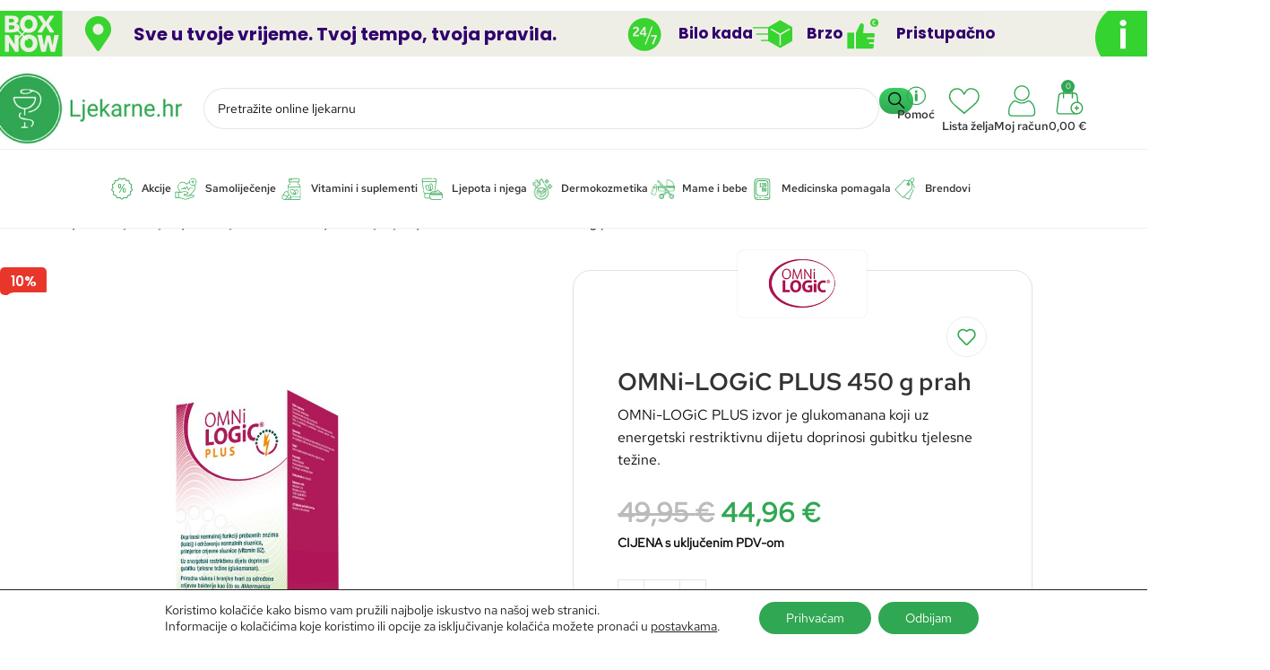

--- FILE ---
content_type: text/html; charset=UTF-8
request_url: https://ljekarne.hr/omni-logic-plus-prah/
body_size: 64346
content:
<!DOCTYPE html>
<html lang="hr" prefix="og: https://ogp.me/ns#">
<head>
	<meta charset="UTF-8">
	<link rel="profile" href="https://gmpg.org/xfn/11">
	<link rel="pingback" href="https://ljekarne.hr/xmlrpc.php">

		<style>img:is([sizes="auto" i], [sizes^="auto," i]) { contain-intrinsic-size: 3000px 1500px }</style>
	
<!-- Google Tag Manager for WordPress by gtm4wp.com -->
<script data-cfasync="false" data-pagespeed-no-defer>
	var gtm4wp_datalayer_name = "dataLayer";
	var dataLayer = dataLayer || [];
	const gtm4wp_use_sku_instead = 0;
	const gtm4wp_currency = 'EUR';
	const gtm4wp_product_per_impression = 10;
	const gtm4wp_clear_ecommerce = false;
	const gtm4wp_datalayer_max_timeout = 2000;
</script>
<!-- End Google Tag Manager for WordPress by gtm4wp.com -->
<!-- Search Engine Optimization by Rank Math - https://rankmath.com/ -->
<title>OMNi-LOGiC PLUS 450 g prah &bull; Ljekarne.hr</title>
<meta name="description" content="OMNi-LOGiC PLUS izvor je glukomanana koji uz energetski restriktivnu dijetu doprinosi gubitku tjelesne težine."/>
<meta name="robots" content="follow, index, max-snippet:-1, max-video-preview:-1, max-image-preview:large"/>
<link rel="canonical" href="https://ljekarne.hr/omni-logic-plus-prah/" />
<meta property="og:locale" content="hr_HR" />
<meta property="og:type" content="product" />
<meta property="og:title" content="OMNi-LOGiC PLUS 450 g prah &bull; Ljekarne.hr" />
<meta property="og:description" content="OMNi-LOGiC PLUS izvor je glukomanana koji uz energetski restriktivnu dijetu doprinosi gubitku tjelesne težine." />
<meta property="og:url" content="https://ljekarne.hr/omni-logic-plus-prah/" />
<meta property="og:site_name" content="Ljekarne.hr" />
<meta property="og:updated_time" content="2025-09-18T12:34:28+02:00" />
<meta property="og:image" content="https://ljekarne.hr/wp-content/uploads/2023/04/omni-logic®-plus-450g-prah.jpg" />
<meta property="og:image:secure_url" content="https://ljekarne.hr/wp-content/uploads/2023/04/omni-logic®-plus-450g-prah.jpg" />
<meta property="og:image:width" content="1080" />
<meta property="og:image:height" content="1080" />
<meta property="og:image:alt" content="OMNi-LOGiC® PLUS 450g prah" />
<meta property="og:image:type" content="image/jpeg" />
<meta property="product:brand" content="OMNI-LOGIC" />
<meta property="product:price:amount" content="49.95" />
<meta property="product:price:currency" content="EUR" />
<meta property="product:availability" content="instock" />
<meta name="twitter:card" content="summary_large_image" />
<meta name="twitter:title" content="OMNi-LOGiC PLUS 450 g prah &bull; Ljekarne.hr" />
<meta name="twitter:description" content="OMNi-LOGiC PLUS izvor je glukomanana koji uz energetski restriktivnu dijetu doprinosi gubitku tjelesne težine." />
<meta name="twitter:image" content="https://ljekarne.hr/wp-content/uploads/2023/04/omni-logic®-plus-450g-prah.jpg" />
<meta name="twitter:label1" content="Price" />
<meta name="twitter:data1" content="49,95&nbsp;&euro;" />
<meta name="twitter:label2" content="Availability" />
<meta name="twitter:data2" content="&lt;span&gt;Samo 1 komad(a) na zalihi&lt;/span&gt;" />
<script type="application/ld+json" class="rank-math-schema">{"@context":"https://schema.org","@graph":[{"@type":"Place","@id":"https://ljekarne.hr/#place","address":{"@type":"PostalAddress","streetAddress":"Zagreba\u010dka 104","addressLocality":"Vrbovec","postalCode":"10340","addressCountry":"Hrvatska"}},{"@type":"Organization","@id":"https://ljekarne.hr/#organization","name":"Ljekarne.hr","url":"https://ljekarne.hr","sameAs":["https://www.facebook.com/ljekarnagalesic"],"email":"info@ljekarne.hr","address":{"@type":"PostalAddress","streetAddress":"Zagreba\u010dka 104","addressLocality":"Vrbovec","postalCode":"10340","addressCountry":"Hrvatska"},"logo":{"@type":"ImageObject","@id":"https://ljekarne.hr/#logo","url":"https://ljekarne.hr/wp-content/uploads/2023/05/Ljekarne.hr_.jpg","contentUrl":"https://ljekarne.hr/wp-content/uploads/2023/05/Ljekarne.hr_.jpg","caption":"Ljekarne.hr","inLanguage":"hr","width":"300","height":"112"},"contactPoint":[{"@type":"ContactPoint","telephone":"+385981945485","contactType":"customer support"}],"location":{"@id":"https://ljekarne.hr/#place"}},{"@type":"WebSite","@id":"https://ljekarne.hr/#website","url":"https://ljekarne.hr","name":"Ljekarne.hr","alternateName":"Ljekarne","publisher":{"@id":"https://ljekarne.hr/#organization"},"inLanguage":"hr"},{"@type":"ImageObject","@id":"https://ljekarne.hr/wp-content/uploads/2023/04/omni-logic\u00ae-plus-450g-prah.jpg","url":"https://ljekarne.hr/wp-content/uploads/2023/04/omni-logic\u00ae-plus-450g-prah.jpg","width":"1080","height":"1080","caption":"OMNi-LOGiC\u00ae PLUS 450g prah","inLanguage":"hr"},{"@type":"ItemPage","@id":"https://ljekarne.hr/omni-logic-plus-prah/#webpage","url":"https://ljekarne.hr/omni-logic-plus-prah/","name":"OMNi-LOGiC PLUS 450 g prah &bull; Ljekarne.hr","datePublished":"2023-04-20T17:32:16+02:00","dateModified":"2025-09-18T12:34:28+02:00","isPartOf":{"@id":"https://ljekarne.hr/#website"},"primaryImageOfPage":{"@id":"https://ljekarne.hr/wp-content/uploads/2023/04/omni-logic\u00ae-plus-450g-prah.jpg"},"inLanguage":"hr"},{"@type":"Product","brand":{"@type":"Brand","name":"OMNI-LOGIC"},"name":"OMNi-LOGiC PLUS 450 g prah &bull; Ljekarne.hr","description":"OMNi-LOGiC PLUS izvor je glukomanana koji uz energetski restriktivnu dijetu doprinosi gubitku tjelesne te\u017eine.","sku":"1002014","category":"Samolije\u010denje &gt; Zdravlje \u017eena &gt; Mr\u0161avljenje","mainEntityOfPage":{"@id":"https://ljekarne.hr/omni-logic-plus-prah/#webpage"},"image":[{"@type":"ImageObject","url":"https://ljekarne.hr/wp-content/uploads/2023/04/omni-logic\u00ae-plus-450g-prah.jpg","height":"1080","width":"1080"}],"offers":{"@type":"Offer","price":"49.95","priceCurrency":"EUR","priceValidUntil":"2027-12-31","availability":"http://schema.org/InStock","itemCondition":"NewCondition","url":"https://ljekarne.hr/omni-logic-plus-prah/","seller":{"@type":"Organization","@id":"https://ljekarne.hr/","name":"Ljekarne.hr","url":"https://ljekarne.hr","logo":"https://ljekarne.hr/wp-content/uploads/2023/05/Ljekarne.hr_.jpg"}},"@id":"https://ljekarne.hr/omni-logic-plus-prah/#richSnippet"}]}</script>
<!-- /Rank Math WordPress SEO plugin -->

<link rel='dns-prefetch' href='//capi-automation.s3.us-east-2.amazonaws.com' />
<link rel='dns-prefetch' href='//fonts.googleapis.com' />
<link rel="alternate" type="application/rss+xml" title="Ljekarne.hr &raquo; Kanal" href="https://ljekarne.hr/feed/" />
<link rel="alternate" type="application/rss+xml" title="Ljekarne.hr &raquo; Kanal komentara" href="https://ljekarne.hr/comments/feed/" />
<link rel="alternate" type="application/rss+xml" title="Ljekarne.hr &raquo; OMNi-LOGiC PLUS 450 g prah Kanal komentara" href="https://ljekarne.hr/omni-logic-plus-prah/feed/" />
<link rel='stylesheet' id='wp-block-library-css' href='https://ljekarne.hr/wp-includes/css/dist/block-library/style.min.css?ver=6.8.3' type='text/css' media='all' />
<link rel='stylesheet' id='jet-engine-frontend-css' href='https://ljekarne.hr/wp-content/plugins/jet-engine/assets/css/frontend.css?ver=3.8.0' type='text/css' media='all' />
<style id='global-styles-inline-css' type='text/css'>
:root{--wp--preset--aspect-ratio--square: 1;--wp--preset--aspect-ratio--4-3: 4/3;--wp--preset--aspect-ratio--3-4: 3/4;--wp--preset--aspect-ratio--3-2: 3/2;--wp--preset--aspect-ratio--2-3: 2/3;--wp--preset--aspect-ratio--16-9: 16/9;--wp--preset--aspect-ratio--9-16: 9/16;--wp--preset--color--black: #000000;--wp--preset--color--cyan-bluish-gray: #abb8c3;--wp--preset--color--white: #ffffff;--wp--preset--color--pale-pink: #f78da7;--wp--preset--color--vivid-red: #cf2e2e;--wp--preset--color--luminous-vivid-orange: #ff6900;--wp--preset--color--luminous-vivid-amber: #fcb900;--wp--preset--color--light-green-cyan: #7bdcb5;--wp--preset--color--vivid-green-cyan: #00d084;--wp--preset--color--pale-cyan-blue: #8ed1fc;--wp--preset--color--vivid-cyan-blue: #0693e3;--wp--preset--color--vivid-purple: #9b51e0;--wp--preset--gradient--vivid-cyan-blue-to-vivid-purple: linear-gradient(135deg,rgba(6,147,227,1) 0%,rgb(155,81,224) 100%);--wp--preset--gradient--light-green-cyan-to-vivid-green-cyan: linear-gradient(135deg,rgb(122,220,180) 0%,rgb(0,208,130) 100%);--wp--preset--gradient--luminous-vivid-amber-to-luminous-vivid-orange: linear-gradient(135deg,rgba(252,185,0,1) 0%,rgba(255,105,0,1) 100%);--wp--preset--gradient--luminous-vivid-orange-to-vivid-red: linear-gradient(135deg,rgba(255,105,0,1) 0%,rgb(207,46,46) 100%);--wp--preset--gradient--very-light-gray-to-cyan-bluish-gray: linear-gradient(135deg,rgb(238,238,238) 0%,rgb(169,184,195) 100%);--wp--preset--gradient--cool-to-warm-spectrum: linear-gradient(135deg,rgb(74,234,220) 0%,rgb(151,120,209) 20%,rgb(207,42,186) 40%,rgb(238,44,130) 60%,rgb(251,105,98) 80%,rgb(254,248,76) 100%);--wp--preset--gradient--blush-light-purple: linear-gradient(135deg,rgb(255,206,236) 0%,rgb(152,150,240) 100%);--wp--preset--gradient--blush-bordeaux: linear-gradient(135deg,rgb(254,205,165) 0%,rgb(254,45,45) 50%,rgb(107,0,62) 100%);--wp--preset--gradient--luminous-dusk: linear-gradient(135deg,rgb(255,203,112) 0%,rgb(199,81,192) 50%,rgb(65,88,208) 100%);--wp--preset--gradient--pale-ocean: linear-gradient(135deg,rgb(255,245,203) 0%,rgb(182,227,212) 50%,rgb(51,167,181) 100%);--wp--preset--gradient--electric-grass: linear-gradient(135deg,rgb(202,248,128) 0%,rgb(113,206,126) 100%);--wp--preset--gradient--midnight: linear-gradient(135deg,rgb(2,3,129) 0%,rgb(40,116,252) 100%);--wp--preset--font-size--small: 13px;--wp--preset--font-size--medium: 20px;--wp--preset--font-size--large: 36px;--wp--preset--font-size--x-large: 42px;--wp--preset--spacing--20: 0.44rem;--wp--preset--spacing--30: 0.67rem;--wp--preset--spacing--40: 1rem;--wp--preset--spacing--50: 1.5rem;--wp--preset--spacing--60: 2.25rem;--wp--preset--spacing--70: 3.38rem;--wp--preset--spacing--80: 5.06rem;--wp--preset--shadow--natural: 6px 6px 9px rgba(0, 0, 0, 0.2);--wp--preset--shadow--deep: 12px 12px 50px rgba(0, 0, 0, 0.4);--wp--preset--shadow--sharp: 6px 6px 0px rgba(0, 0, 0, 0.2);--wp--preset--shadow--outlined: 6px 6px 0px -3px rgba(255, 255, 255, 1), 6px 6px rgba(0, 0, 0, 1);--wp--preset--shadow--crisp: 6px 6px 0px rgba(0, 0, 0, 1);}:where(body) { margin: 0; }.wp-site-blocks > .alignleft { float: left; margin-right: 2em; }.wp-site-blocks > .alignright { float: right; margin-left: 2em; }.wp-site-blocks > .aligncenter { justify-content: center; margin-left: auto; margin-right: auto; }:where(.is-layout-flex){gap: 0.5em;}:where(.is-layout-grid){gap: 0.5em;}.is-layout-flow > .alignleft{float: left;margin-inline-start: 0;margin-inline-end: 2em;}.is-layout-flow > .alignright{float: right;margin-inline-start: 2em;margin-inline-end: 0;}.is-layout-flow > .aligncenter{margin-left: auto !important;margin-right: auto !important;}.is-layout-constrained > .alignleft{float: left;margin-inline-start: 0;margin-inline-end: 2em;}.is-layout-constrained > .alignright{float: right;margin-inline-start: 2em;margin-inline-end: 0;}.is-layout-constrained > .aligncenter{margin-left: auto !important;margin-right: auto !important;}.is-layout-constrained > :where(:not(.alignleft):not(.alignright):not(.alignfull)){margin-left: auto !important;margin-right: auto !important;}body .is-layout-flex{display: flex;}.is-layout-flex{flex-wrap: wrap;align-items: center;}.is-layout-flex > :is(*, div){margin: 0;}body .is-layout-grid{display: grid;}.is-layout-grid > :is(*, div){margin: 0;}body{padding-top: 0px;padding-right: 0px;padding-bottom: 0px;padding-left: 0px;}a:where(:not(.wp-element-button)){text-decoration: none;}:root :where(.wp-element-button, .wp-block-button__link){background-color: #32373c;border-width: 0;color: #fff;font-family: inherit;font-size: inherit;line-height: inherit;padding: calc(0.667em + 2px) calc(1.333em + 2px);text-decoration: none;}.has-black-color{color: var(--wp--preset--color--black) !important;}.has-cyan-bluish-gray-color{color: var(--wp--preset--color--cyan-bluish-gray) !important;}.has-white-color{color: var(--wp--preset--color--white) !important;}.has-pale-pink-color{color: var(--wp--preset--color--pale-pink) !important;}.has-vivid-red-color{color: var(--wp--preset--color--vivid-red) !important;}.has-luminous-vivid-orange-color{color: var(--wp--preset--color--luminous-vivid-orange) !important;}.has-luminous-vivid-amber-color{color: var(--wp--preset--color--luminous-vivid-amber) !important;}.has-light-green-cyan-color{color: var(--wp--preset--color--light-green-cyan) !important;}.has-vivid-green-cyan-color{color: var(--wp--preset--color--vivid-green-cyan) !important;}.has-pale-cyan-blue-color{color: var(--wp--preset--color--pale-cyan-blue) !important;}.has-vivid-cyan-blue-color{color: var(--wp--preset--color--vivid-cyan-blue) !important;}.has-vivid-purple-color{color: var(--wp--preset--color--vivid-purple) !important;}.has-black-background-color{background-color: var(--wp--preset--color--black) !important;}.has-cyan-bluish-gray-background-color{background-color: var(--wp--preset--color--cyan-bluish-gray) !important;}.has-white-background-color{background-color: var(--wp--preset--color--white) !important;}.has-pale-pink-background-color{background-color: var(--wp--preset--color--pale-pink) !important;}.has-vivid-red-background-color{background-color: var(--wp--preset--color--vivid-red) !important;}.has-luminous-vivid-orange-background-color{background-color: var(--wp--preset--color--luminous-vivid-orange) !important;}.has-luminous-vivid-amber-background-color{background-color: var(--wp--preset--color--luminous-vivid-amber) !important;}.has-light-green-cyan-background-color{background-color: var(--wp--preset--color--light-green-cyan) !important;}.has-vivid-green-cyan-background-color{background-color: var(--wp--preset--color--vivid-green-cyan) !important;}.has-pale-cyan-blue-background-color{background-color: var(--wp--preset--color--pale-cyan-blue) !important;}.has-vivid-cyan-blue-background-color{background-color: var(--wp--preset--color--vivid-cyan-blue) !important;}.has-vivid-purple-background-color{background-color: var(--wp--preset--color--vivid-purple) !important;}.has-black-border-color{border-color: var(--wp--preset--color--black) !important;}.has-cyan-bluish-gray-border-color{border-color: var(--wp--preset--color--cyan-bluish-gray) !important;}.has-white-border-color{border-color: var(--wp--preset--color--white) !important;}.has-pale-pink-border-color{border-color: var(--wp--preset--color--pale-pink) !important;}.has-vivid-red-border-color{border-color: var(--wp--preset--color--vivid-red) !important;}.has-luminous-vivid-orange-border-color{border-color: var(--wp--preset--color--luminous-vivid-orange) !important;}.has-luminous-vivid-amber-border-color{border-color: var(--wp--preset--color--luminous-vivid-amber) !important;}.has-light-green-cyan-border-color{border-color: var(--wp--preset--color--light-green-cyan) !important;}.has-vivid-green-cyan-border-color{border-color: var(--wp--preset--color--vivid-green-cyan) !important;}.has-pale-cyan-blue-border-color{border-color: var(--wp--preset--color--pale-cyan-blue) !important;}.has-vivid-cyan-blue-border-color{border-color: var(--wp--preset--color--vivid-cyan-blue) !important;}.has-vivid-purple-border-color{border-color: var(--wp--preset--color--vivid-purple) !important;}.has-vivid-cyan-blue-to-vivid-purple-gradient-background{background: var(--wp--preset--gradient--vivid-cyan-blue-to-vivid-purple) !important;}.has-light-green-cyan-to-vivid-green-cyan-gradient-background{background: var(--wp--preset--gradient--light-green-cyan-to-vivid-green-cyan) !important;}.has-luminous-vivid-amber-to-luminous-vivid-orange-gradient-background{background: var(--wp--preset--gradient--luminous-vivid-amber-to-luminous-vivid-orange) !important;}.has-luminous-vivid-orange-to-vivid-red-gradient-background{background: var(--wp--preset--gradient--luminous-vivid-orange-to-vivid-red) !important;}.has-very-light-gray-to-cyan-bluish-gray-gradient-background{background: var(--wp--preset--gradient--very-light-gray-to-cyan-bluish-gray) !important;}.has-cool-to-warm-spectrum-gradient-background{background: var(--wp--preset--gradient--cool-to-warm-spectrum) !important;}.has-blush-light-purple-gradient-background{background: var(--wp--preset--gradient--blush-light-purple) !important;}.has-blush-bordeaux-gradient-background{background: var(--wp--preset--gradient--blush-bordeaux) !important;}.has-luminous-dusk-gradient-background{background: var(--wp--preset--gradient--luminous-dusk) !important;}.has-pale-ocean-gradient-background{background: var(--wp--preset--gradient--pale-ocean) !important;}.has-electric-grass-gradient-background{background: var(--wp--preset--gradient--electric-grass) !important;}.has-midnight-gradient-background{background: var(--wp--preset--gradient--midnight) !important;}.has-small-font-size{font-size: var(--wp--preset--font-size--small) !important;}.has-medium-font-size{font-size: var(--wp--preset--font-size--medium) !important;}.has-large-font-size{font-size: var(--wp--preset--font-size--large) !important;}.has-x-large-font-size{font-size: var(--wp--preset--font-size--x-large) !important;}
:where(.wp-block-post-template.is-layout-flex){gap: 1.25em;}:where(.wp-block-post-template.is-layout-grid){gap: 1.25em;}
:where(.wp-block-columns.is-layout-flex){gap: 2em;}:where(.wp-block-columns.is-layout-grid){gap: 2em;}
:root :where(.wp-block-pullquote){font-size: 1.5em;line-height: 1.6;}
</style>
<style id='woocommerce-inline-inline-css' type='text/css'>
.woocommerce form .form-row .required { visibility: visible; }
</style>
<link rel='stylesheet' id='tablepress-default-css' href='https://ljekarne.hr/wp-content/tablepress-combined.min.css?ver=23' type='text/css' media='all' />
<link rel='stylesheet' id='woo_discount_pro_style-css' href='https://ljekarne.hr/wp-content/plugins/woo-discount-rules-pro/Assets/Css/awdr_style.css?ver=2.6.13' type='text/css' media='all' />
<link rel='stylesheet' id='sib-front-css-css' href='https://ljekarne.hr/wp-content/plugins/mailin/css/mailin-front.css?ver=6.8.3' type='text/css' media='all' />
<link rel='stylesheet' id='moove_gdpr_frontend-css' href='https://ljekarne.hr/wp-content/plugins/gdpr-cookie-compliance/dist/styles/gdpr-main-nf.css?ver=5.0.9' type='text/css' media='all' />
<style id='moove_gdpr_frontend-inline-css' type='text/css'>
				#moove_gdpr_cookie_modal .moove-gdpr-modal-content .moove-gdpr-tab-main h3.tab-title, 
				#moove_gdpr_cookie_modal .moove-gdpr-modal-content .moove-gdpr-tab-main span.tab-title,
				#moove_gdpr_cookie_modal .moove-gdpr-modal-content .moove-gdpr-modal-left-content #moove-gdpr-menu li a, 
				#moove_gdpr_cookie_modal .moove-gdpr-modal-content .moove-gdpr-modal-left-content #moove-gdpr-menu li button,
				#moove_gdpr_cookie_modal .moove-gdpr-modal-content .moove-gdpr-modal-left-content .moove-gdpr-branding-cnt a,
				#moove_gdpr_cookie_modal .moove-gdpr-modal-content .moove-gdpr-modal-footer-content .moove-gdpr-button-holder a.mgbutton, 
				#moove_gdpr_cookie_modal .moove-gdpr-modal-content .moove-gdpr-modal-footer-content .moove-gdpr-button-holder button.mgbutton,
				#moove_gdpr_cookie_modal .cookie-switch .cookie-slider:after, 
				#moove_gdpr_cookie_modal .cookie-switch .slider:after, 
				#moove_gdpr_cookie_modal .switch .cookie-slider:after, 
				#moove_gdpr_cookie_modal .switch .slider:after,
				#moove_gdpr_cookie_info_bar .moove-gdpr-info-bar-container .moove-gdpr-info-bar-content p, 
				#moove_gdpr_cookie_info_bar .moove-gdpr-info-bar-container .moove-gdpr-info-bar-content p a,
				#moove_gdpr_cookie_info_bar .moove-gdpr-info-bar-container .moove-gdpr-info-bar-content a.mgbutton, 
				#moove_gdpr_cookie_info_bar .moove-gdpr-info-bar-container .moove-gdpr-info-bar-content button.mgbutton,
				#moove_gdpr_cookie_modal .moove-gdpr-modal-content .moove-gdpr-tab-main .moove-gdpr-tab-main-content h1, 
				#moove_gdpr_cookie_modal .moove-gdpr-modal-content .moove-gdpr-tab-main .moove-gdpr-tab-main-content h2, 
				#moove_gdpr_cookie_modal .moove-gdpr-modal-content .moove-gdpr-tab-main .moove-gdpr-tab-main-content h3, 
				#moove_gdpr_cookie_modal .moove-gdpr-modal-content .moove-gdpr-tab-main .moove-gdpr-tab-main-content h4, 
				#moove_gdpr_cookie_modal .moove-gdpr-modal-content .moove-gdpr-tab-main .moove-gdpr-tab-main-content h5, 
				#moove_gdpr_cookie_modal .moove-gdpr-modal-content .moove-gdpr-tab-main .moove-gdpr-tab-main-content h6,
				#moove_gdpr_cookie_modal .moove-gdpr-modal-content.moove_gdpr_modal_theme_v2 .moove-gdpr-modal-title .tab-title,
				#moove_gdpr_cookie_modal .moove-gdpr-modal-content.moove_gdpr_modal_theme_v2 .moove-gdpr-tab-main h3.tab-title, 
				#moove_gdpr_cookie_modal .moove-gdpr-modal-content.moove_gdpr_modal_theme_v2 .moove-gdpr-tab-main span.tab-title,
				#moove_gdpr_cookie_modal .moove-gdpr-modal-content.moove_gdpr_modal_theme_v2 .moove-gdpr-branding-cnt a {
					font-weight: inherit				}
			#moove_gdpr_cookie_modal,#moove_gdpr_cookie_info_bar,.gdpr_cookie_settings_shortcode_content{font-family:inherit}#moove_gdpr_save_popup_settings_button{background-color:#373737;color:#fff}#moove_gdpr_save_popup_settings_button:hover{background-color:#000}#moove_gdpr_cookie_info_bar .moove-gdpr-info-bar-container .moove-gdpr-info-bar-content a.mgbutton,#moove_gdpr_cookie_info_bar .moove-gdpr-info-bar-container .moove-gdpr-info-bar-content button.mgbutton{background-color:#30a752}#moove_gdpr_cookie_modal .moove-gdpr-modal-content .moove-gdpr-modal-footer-content .moove-gdpr-button-holder a.mgbutton,#moove_gdpr_cookie_modal .moove-gdpr-modal-content .moove-gdpr-modal-footer-content .moove-gdpr-button-holder button.mgbutton,.gdpr_cookie_settings_shortcode_content .gdpr-shr-button.button-green{background-color:#30a752;border-color:#30a752}#moove_gdpr_cookie_modal .moove-gdpr-modal-content .moove-gdpr-modal-footer-content .moove-gdpr-button-holder a.mgbutton:hover,#moove_gdpr_cookie_modal .moove-gdpr-modal-content .moove-gdpr-modal-footer-content .moove-gdpr-button-holder button.mgbutton:hover,.gdpr_cookie_settings_shortcode_content .gdpr-shr-button.button-green:hover{background-color:#fff;color:#30a752}#moove_gdpr_cookie_modal .moove-gdpr-modal-content .moove-gdpr-modal-close i,#moove_gdpr_cookie_modal .moove-gdpr-modal-content .moove-gdpr-modal-close span.gdpr-icon{background-color:#30a752;border:1px solid #30a752}#moove_gdpr_cookie_info_bar span.moove-gdpr-infobar-allow-all.focus-g,#moove_gdpr_cookie_info_bar span.moove-gdpr-infobar-allow-all:focus,#moove_gdpr_cookie_info_bar button.moove-gdpr-infobar-allow-all.focus-g,#moove_gdpr_cookie_info_bar button.moove-gdpr-infobar-allow-all:focus,#moove_gdpr_cookie_info_bar span.moove-gdpr-infobar-reject-btn.focus-g,#moove_gdpr_cookie_info_bar span.moove-gdpr-infobar-reject-btn:focus,#moove_gdpr_cookie_info_bar button.moove-gdpr-infobar-reject-btn.focus-g,#moove_gdpr_cookie_info_bar button.moove-gdpr-infobar-reject-btn:focus,#moove_gdpr_cookie_info_bar span.change-settings-button.focus-g,#moove_gdpr_cookie_info_bar span.change-settings-button:focus,#moove_gdpr_cookie_info_bar button.change-settings-button.focus-g,#moove_gdpr_cookie_info_bar button.change-settings-button:focus{-webkit-box-shadow:0 0 1px 3px #30a752;-moz-box-shadow:0 0 1px 3px #30a752;box-shadow:0 0 1px 3px #30a752}#moove_gdpr_cookie_modal .moove-gdpr-modal-content .moove-gdpr-modal-close i:hover,#moove_gdpr_cookie_modal .moove-gdpr-modal-content .moove-gdpr-modal-close span.gdpr-icon:hover,#moove_gdpr_cookie_info_bar span[data-href]>u.change-settings-button{color:#30a752}#moove_gdpr_cookie_modal .moove-gdpr-modal-content .moove-gdpr-modal-left-content #moove-gdpr-menu li.menu-item-selected a span.gdpr-icon,#moove_gdpr_cookie_modal .moove-gdpr-modal-content .moove-gdpr-modal-left-content #moove-gdpr-menu li.menu-item-selected button span.gdpr-icon{color:inherit}#moove_gdpr_cookie_modal .moove-gdpr-modal-content .moove-gdpr-modal-left-content #moove-gdpr-menu li a span.gdpr-icon,#moove_gdpr_cookie_modal .moove-gdpr-modal-content .moove-gdpr-modal-left-content #moove-gdpr-menu li button span.gdpr-icon{color:inherit}#moove_gdpr_cookie_modal .gdpr-acc-link{line-height:0;font-size:0;color:transparent;position:absolute}#moove_gdpr_cookie_modal .moove-gdpr-modal-content .moove-gdpr-modal-close:hover i,#moove_gdpr_cookie_modal .moove-gdpr-modal-content .moove-gdpr-modal-left-content #moove-gdpr-menu li a,#moove_gdpr_cookie_modal .moove-gdpr-modal-content .moove-gdpr-modal-left-content #moove-gdpr-menu li button,#moove_gdpr_cookie_modal .moove-gdpr-modal-content .moove-gdpr-modal-left-content #moove-gdpr-menu li button i,#moove_gdpr_cookie_modal .moove-gdpr-modal-content .moove-gdpr-modal-left-content #moove-gdpr-menu li a i,#moove_gdpr_cookie_modal .moove-gdpr-modal-content .moove-gdpr-tab-main .moove-gdpr-tab-main-content a:hover,#moove_gdpr_cookie_info_bar.moove-gdpr-dark-scheme .moove-gdpr-info-bar-container .moove-gdpr-info-bar-content a.mgbutton:hover,#moove_gdpr_cookie_info_bar.moove-gdpr-dark-scheme .moove-gdpr-info-bar-container .moove-gdpr-info-bar-content button.mgbutton:hover,#moove_gdpr_cookie_info_bar.moove-gdpr-dark-scheme .moove-gdpr-info-bar-container .moove-gdpr-info-bar-content a:hover,#moove_gdpr_cookie_info_bar.moove-gdpr-dark-scheme .moove-gdpr-info-bar-container .moove-gdpr-info-bar-content button:hover,#moove_gdpr_cookie_info_bar.moove-gdpr-dark-scheme .moove-gdpr-info-bar-container .moove-gdpr-info-bar-content span.change-settings-button:hover,#moove_gdpr_cookie_info_bar.moove-gdpr-dark-scheme .moove-gdpr-info-bar-container .moove-gdpr-info-bar-content button.change-settings-button:hover,#moove_gdpr_cookie_info_bar.moove-gdpr-dark-scheme .moove-gdpr-info-bar-container .moove-gdpr-info-bar-content u.change-settings-button:hover,#moove_gdpr_cookie_info_bar span[data-href]>u.change-settings-button,#moove_gdpr_cookie_info_bar.moove-gdpr-dark-scheme .moove-gdpr-info-bar-container .moove-gdpr-info-bar-content a.mgbutton.focus-g,#moove_gdpr_cookie_info_bar.moove-gdpr-dark-scheme .moove-gdpr-info-bar-container .moove-gdpr-info-bar-content button.mgbutton.focus-g,#moove_gdpr_cookie_info_bar.moove-gdpr-dark-scheme .moove-gdpr-info-bar-container .moove-gdpr-info-bar-content a.focus-g,#moove_gdpr_cookie_info_bar.moove-gdpr-dark-scheme .moove-gdpr-info-bar-container .moove-gdpr-info-bar-content button.focus-g,#moove_gdpr_cookie_info_bar.moove-gdpr-dark-scheme .moove-gdpr-info-bar-container .moove-gdpr-info-bar-content a.mgbutton:focus,#moove_gdpr_cookie_info_bar.moove-gdpr-dark-scheme .moove-gdpr-info-bar-container .moove-gdpr-info-bar-content button.mgbutton:focus,#moove_gdpr_cookie_info_bar.moove-gdpr-dark-scheme .moove-gdpr-info-bar-container .moove-gdpr-info-bar-content a:focus,#moove_gdpr_cookie_info_bar.moove-gdpr-dark-scheme .moove-gdpr-info-bar-container .moove-gdpr-info-bar-content button:focus,#moove_gdpr_cookie_info_bar.moove-gdpr-dark-scheme .moove-gdpr-info-bar-container .moove-gdpr-info-bar-content span.change-settings-button.focus-g,span.change-settings-button:focus,button.change-settings-button.focus-g,button.change-settings-button:focus,#moove_gdpr_cookie_info_bar.moove-gdpr-dark-scheme .moove-gdpr-info-bar-container .moove-gdpr-info-bar-content u.change-settings-button.focus-g,#moove_gdpr_cookie_info_bar.moove-gdpr-dark-scheme .moove-gdpr-info-bar-container .moove-gdpr-info-bar-content u.change-settings-button:focus{color:#30a752}#moove_gdpr_cookie_modal .moove-gdpr-branding.focus-g span,#moove_gdpr_cookie_modal .moove-gdpr-modal-content .moove-gdpr-tab-main a.focus-g,#moove_gdpr_cookie_modal .moove-gdpr-modal-content .moove-gdpr-tab-main .gdpr-cd-details-toggle.focus-g{color:#30a752}#moove_gdpr_cookie_modal.gdpr_lightbox-hide{display:none}
</style>
<link rel='stylesheet' id='elementor-icons-css' href='https://ljekarne.hr/wp-content/plugins/elementor/assets/lib/eicons/css/elementor-icons.min.css?ver=5.44.0' type='text/css' media='all' />
<link rel='stylesheet' id='elementor-frontend-css' href='https://ljekarne.hr/wp-content/plugins/elementor/assets/css/frontend.min.css?ver=3.33.2' type='text/css' media='all' />
<link rel='stylesheet' id='elementor-post-1178-css' href='https://ljekarne.hr/wp-content/uploads/elementor/css/post-1178.css?ver=1769072644' type='text/css' media='all' />
<link rel='stylesheet' id='wd-style-base-css' href='https://ljekarne.hr/wp-content/themes/woodmart/css/parts/base.min.css?ver=8.2.7' type='text/css' media='all' />
<link rel='stylesheet' id='wd-helpers-wpb-elem-css' href='https://ljekarne.hr/wp-content/themes/woodmart/css/parts/helpers-wpb-elem.min.css?ver=8.2.7' type='text/css' media='all' />
<link rel='stylesheet' id='wd-elementor-base-css' href='https://ljekarne.hr/wp-content/themes/woodmart/css/parts/int-elem-base.min.css?ver=8.2.7' type='text/css' media='all' />
<link rel='stylesheet' id='wd-elementor-pro-base-css' href='https://ljekarne.hr/wp-content/themes/woodmart/css/parts/int-elementor-pro.min.css?ver=8.2.7' type='text/css' media='all' />
<link rel='stylesheet' id='wd-woocommerce-base-css' href='https://ljekarne.hr/wp-content/themes/woodmart/css/parts/woocommerce-base.min.css?ver=8.2.7' type='text/css' media='all' />
<link rel='stylesheet' id='wd-mod-star-rating-css' href='https://ljekarne.hr/wp-content/themes/woodmart/css/parts/mod-star-rating.min.css?ver=8.2.7' type='text/css' media='all' />
<link rel='stylesheet' id='wd-woocommerce-block-notices-css' href='https://ljekarne.hr/wp-content/themes/woodmart/css/parts/woo-mod-block-notices.min.css?ver=8.2.7' type='text/css' media='all' />
<link rel='stylesheet' id='wd-woo-mod-quantity-css' href='https://ljekarne.hr/wp-content/themes/woodmart/css/parts/woo-mod-quantity.min.css?ver=8.2.7' type='text/css' media='all' />
<link rel='stylesheet' id='wd-woo-single-prod-el-base-css' href='https://ljekarne.hr/wp-content/themes/woodmart/css/parts/woo-single-prod-el-base.min.css?ver=8.2.7' type='text/css' media='all' />
<link rel='stylesheet' id='wd-woo-mod-stock-status-css' href='https://ljekarne.hr/wp-content/themes/woodmart/css/parts/woo-mod-stock-status.min.css?ver=8.2.7' type='text/css' media='all' />
<link rel='stylesheet' id='wd-woo-mod-shop-attributes-css' href='https://ljekarne.hr/wp-content/themes/woodmart/css/parts/woo-mod-shop-attributes.min.css?ver=8.2.7' type='text/css' media='all' />
<link rel='stylesheet' id='wd-wp-blocks-css' href='https://ljekarne.hr/wp-content/themes/woodmart/css/parts/wp-blocks.min.css?ver=8.2.7' type='text/css' media='all' />
<link rel='stylesheet' id='child-style-css' href='https://ljekarne.hr/wp-content/themes/woodmart-child/style.css?ver=8.2.7' type='text/css' media='all' />
<link rel='stylesheet' id='wd-header-base-css' href='https://ljekarne.hr/wp-content/themes/woodmart/css/parts/header-base.min.css?ver=8.2.7' type='text/css' media='all' />
<link rel='stylesheet' id='wd-mod-tools-css' href='https://ljekarne.hr/wp-content/themes/woodmart/css/parts/mod-tools.min.css?ver=8.2.7' type='text/css' media='all' />
<link rel='stylesheet' id='wd-header-search-css' href='https://ljekarne.hr/wp-content/themes/woodmart/css/parts/header-el-search.min.css?ver=8.2.7' type='text/css' media='all' />
<link rel='stylesheet' id='wd-header-search-form-css' href='https://ljekarne.hr/wp-content/themes/woodmart/css/parts/header-el-search-form.min.css?ver=8.2.7' type='text/css' media='all' />
<link rel='stylesheet' id='wd-wd-search-form-css' href='https://ljekarne.hr/wp-content/themes/woodmart/css/parts/wd-search-form.min.css?ver=8.2.7' type='text/css' media='all' />
<link rel='stylesheet' id='wd-wd-search-results-css' href='https://ljekarne.hr/wp-content/themes/woodmart/css/parts/wd-search-results.min.css?ver=8.2.7' type='text/css' media='all' />
<link rel='stylesheet' id='wd-wd-search-dropdown-css' href='https://ljekarne.hr/wp-content/themes/woodmart/css/parts/wd-search-dropdown.min.css?ver=8.2.7' type='text/css' media='all' />
<link rel='stylesheet' id='wd-header-elements-base-css' href='https://ljekarne.hr/wp-content/themes/woodmart/css/parts/header-el-base.min.css?ver=8.2.7' type='text/css' media='all' />
<link rel='stylesheet' id='wd-header-my-account-dropdown-css' href='https://ljekarne.hr/wp-content/themes/woodmart/css/parts/header-el-my-account-dropdown.min.css?ver=8.2.7' type='text/css' media='all' />
<link rel='stylesheet' id='wd-woo-mod-login-form-css' href='https://ljekarne.hr/wp-content/themes/woodmart/css/parts/woo-mod-login-form.min.css?ver=8.2.7' type='text/css' media='all' />
<link rel='stylesheet' id='wd-header-my-account-css' href='https://ljekarne.hr/wp-content/themes/woodmart/css/parts/header-el-my-account.min.css?ver=8.2.7' type='text/css' media='all' />
<link rel='stylesheet' id='wd-header-cart-css' href='https://ljekarne.hr/wp-content/themes/woodmart/css/parts/header-el-cart.min.css?ver=8.2.7' type='text/css' media='all' />
<link rel='stylesheet' id='wd-widget-shopping-cart-css' href='https://ljekarne.hr/wp-content/themes/woodmart/css/parts/woo-widget-shopping-cart.min.css?ver=8.2.7' type='text/css' media='all' />
<link rel='stylesheet' id='wd-widget-product-list-css' href='https://ljekarne.hr/wp-content/themes/woodmart/css/parts/woo-widget-product-list.min.css?ver=8.2.7' type='text/css' media='all' />
<link rel='stylesheet' id='wd-header-mobile-nav-dropdown-css' href='https://ljekarne.hr/wp-content/themes/woodmart/css/parts/header-el-mobile-nav-dropdown.min.css?ver=8.2.7' type='text/css' media='all' />
<link rel='stylesheet' id='wd-product-loop-css' href='https://ljekarne.hr/wp-content/themes/woodmart/css/parts/woo-product-loop.min.css?ver=8.2.7' type='text/css' media='all' />
<link rel='stylesheet' id='wd-product-loop-list-css' href='https://ljekarne.hr/wp-content/themes/woodmart/css/parts/woo-product-loop-list.min.css?ver=8.2.7' type='text/css' media='all' />
<link rel='stylesheet' id='wd-woo-mod-add-btn-replace-css' href='https://ljekarne.hr/wp-content/themes/woodmart/css/parts/woo-mod-add-btn-replace.min.css?ver=8.2.7' type='text/css' media='all' />
<link rel='stylesheet' id='wd-woo-mod-quantity-overlap-css' href='https://ljekarne.hr/wp-content/themes/woodmart/css/parts/woo-mod-quantity-overlap.min.css?ver=8.2.7' type='text/css' media='all' />
<link rel='stylesheet' id='wd-mfp-popup-css' href='https://ljekarne.hr/wp-content/themes/woodmart/css/parts/lib-magnific-popup.min.css?ver=8.2.7' type='text/css' media='all' />
<link rel='stylesheet' id='wd-add-to-cart-popup-css' href='https://ljekarne.hr/wp-content/themes/woodmart/css/parts/woo-opt-add-to-cart-popup.min.css?ver=8.2.7' type='text/css' media='all' />
<link rel='stylesheet' id='wd-woo-mod-product-labels-css' href='https://ljekarne.hr/wp-content/themes/woodmart/css/parts/woo-mod-product-labels.min.css?ver=8.2.7' type='text/css' media='all' />
<link rel='stylesheet' id='wd-woo-mod-product-labels-rect-css' href='https://ljekarne.hr/wp-content/themes/woodmart/css/parts/woo-mod-product-labels-rect.min.css?ver=8.2.7' type='text/css' media='all' />
<link rel='stylesheet' id='wd-product-arrows-css' href='https://ljekarne.hr/wp-content/themes/woodmart/css/parts/el-opt-product-arrows.min.css?ver=8.2.7' type='text/css' media='all' />
<link rel='stylesheet' id='wd-sticky-loader-css' href='https://ljekarne.hr/wp-content/themes/woodmart/css/parts/mod-sticky-loader.min.css?ver=8.2.7' type='text/css' media='all' />
<link rel='stylesheet' id='wd-swiper-arrows-css' href='https://ljekarne.hr/wp-content/themes/woodmart/css/parts/lib-swiper-arrows.min.css?ver=8.2.7' type='text/css' media='all' />
<link rel='stylesheet' id='wd-woo-single-prod-builder-css' href='https://ljekarne.hr/wp-content/themes/woodmart/css/parts/woo-single-prod-builder.min.css?ver=8.2.7' type='text/css' media='all' />
<link rel='stylesheet' id='wd-woo-el-breadcrumbs-builder-css' href='https://ljekarne.hr/wp-content/themes/woodmart/css/parts/woo-el-breadcrumbs-builder.min.css?ver=8.2.7' type='text/css' media='all' />
<link rel='stylesheet' id='wd-woo-single-prod-el-navigation-css' href='https://ljekarne.hr/wp-content/themes/woodmart/css/parts/woo-single-prod-el-navigation.min.css?ver=8.2.7' type='text/css' media='all' />
<link rel='stylesheet' id='wd-woo-single-prod-el-gallery-css' href='https://ljekarne.hr/wp-content/themes/woodmart/css/parts/woo-single-prod-el-gallery.min.css?ver=8.2.7' type='text/css' media='all' />
<link rel='stylesheet' id='wd-woo-single-prod-el-gallery-opt-thumb-left-desktop-css' href='https://ljekarne.hr/wp-content/themes/woodmart/css/parts/woo-single-prod-el-gallery-opt-thumb-left-desktop.min.css?ver=8.2.7' type='text/css' media='all' />
<link rel='stylesheet' id='wd-swiper-css' href='https://ljekarne.hr/wp-content/themes/woodmart/css/parts/lib-swiper.min.css?ver=8.2.7' type='text/css' media='all' />
<link rel='stylesheet' id='wd-photoswipe-css' href='https://ljekarne.hr/wp-content/themes/woodmart/css/parts/lib-photoswipe.min.css?ver=8.2.7' type='text/css' media='all' />
<link rel='stylesheet' id='wd-text-block-css' href='https://ljekarne.hr/wp-content/themes/woodmart/css/parts/el-text-block.min.css?ver=8.2.7' type='text/css' media='all' />
<link rel='stylesheet' id='wd-post-types-mod-comments-css' href='https://ljekarne.hr/wp-content/themes/woodmart/css/parts/post-types-mod-comments.min.css?ver=8.2.7' type='text/css' media='all' />
<link rel='stylesheet' id='wd-woo-single-prod-el-reviews-css' href='https://ljekarne.hr/wp-content/themes/woodmart/css/parts/woo-single-prod-el-reviews.min.css?ver=8.2.7' type='text/css' media='all' />
<link rel='stylesheet' id='wd-woo-single-prod-el-reviews-style-2-css' href='https://ljekarne.hr/wp-content/themes/woodmart/css/parts/woo-single-prod-el-reviews-style-2.min.css?ver=8.2.7' type='text/css' media='all' />
<link rel='stylesheet' id='wd-accordion-elem-wpb-css' href='https://ljekarne.hr/wp-content/themes/woodmart/css/parts/el-accordion-wpb-elem.min.css?ver=8.2.7' type='text/css' media='all' />
<link rel='stylesheet' id='wd-accordion-css' href='https://ljekarne.hr/wp-content/themes/woodmart/css/parts/el-accordion.min.css?ver=8.2.7' type='text/css' media='all' />
<link rel='stylesheet' id='wd-social-icons-css' href='https://ljekarne.hr/wp-content/themes/woodmart/css/parts/el-social-icons.min.css?ver=8.2.7' type='text/css' media='all' />
<link rel='stylesheet' id='wd-social-icons-styles-css' href='https://ljekarne.hr/wp-content/themes/woodmart/css/parts/el-social-styles.min.css?ver=8.2.7' type='text/css' media='all' />
<link rel='stylesheet' id='wd-section-title-css' href='https://ljekarne.hr/wp-content/themes/woodmart/css/parts/el-section-title.min.css?ver=8.2.7' type='text/css' media='all' />
<link rel='stylesheet' id='wd-mod-highlighted-text-css' href='https://ljekarne.hr/wp-content/themes/woodmart/css/parts/mod-highlighted-text.min.css?ver=8.2.7' type='text/css' media='all' />
<link rel='stylesheet' id='wd-product-loop-base-css' href='https://ljekarne.hr/wp-content/themes/woodmart/css/parts/woo-product-loop-base.min.css?ver=8.2.7' type='text/css' media='all' />
<link rel='stylesheet' id='wd-mod-more-description-css' href='https://ljekarne.hr/wp-content/themes/woodmart/css/parts/mod-more-description.min.css?ver=8.2.7' type='text/css' media='all' />
<link rel='stylesheet' id='wd-woo-opt-stretch-cont-css' href='https://ljekarne.hr/wp-content/themes/woodmart/css/parts/woo-opt-stretch-cont.min.css?ver=8.2.7' type='text/css' media='all' />
<link rel='stylesheet' id='wd-bordered-product-css' href='https://ljekarne.hr/wp-content/themes/woodmart/css/parts/woo-opt-bordered-product.min.css?ver=8.2.7' type='text/css' media='all' />
<link rel='stylesheet' id='wd-woo-opt-title-limit-css' href='https://ljekarne.hr/wp-content/themes/woodmart/css/parts/woo-opt-title-limit.min.css?ver=8.2.7' type='text/css' media='all' />
<link rel='stylesheet' id='wd-footer-base-css' href='https://ljekarne.hr/wp-content/themes/woodmart/css/parts/footer-base.min.css?ver=8.2.7' type='text/css' media='all' />
<link rel='stylesheet' id='wd-button-css' href='https://ljekarne.hr/wp-content/themes/woodmart/css/parts/el-button.min.css?ver=8.2.7' type='text/css' media='all' />
<link rel='stylesheet' id='wd-scroll-top-css' href='https://ljekarne.hr/wp-content/themes/woodmart/css/parts/opt-scrolltotop.min.css?ver=8.2.7' type='text/css' media='all' />
<link rel='stylesheet' id='wd-header-banner-css' href='https://ljekarne.hr/wp-content/themes/woodmart/css/parts/opt-header-banner.min.css?ver=8.2.7' type='text/css' media='all' />
<link rel='stylesheet' id='wd-bottom-toolbar-css' href='https://ljekarne.hr/wp-content/themes/woodmart/css/parts/opt-bottom-toolbar.min.css?ver=8.2.7' type='text/css' media='all' />
<link rel='stylesheet' id='xts-style-theme_settings_default-css' href='https://ljekarne.hr/wp-content/uploads/2025/11/xts-theme_settings_default-1763741169.css?ver=8.2.7' type='text/css' media='all' />
<link rel='stylesheet' id='xts-google-fonts-css' href='https://fonts.googleapis.com/css?family=Lato%3A400%2C700&#038;ver=8.2.7' type='text/css' media='all' />
<link rel='stylesheet' id='elementor-gf-local-roboto-css' href='https://ljekarne.hr/wp-content/uploads/elementor/google-fonts/css/roboto.css?ver=1744037232' type='text/css' media='all' />
<link rel='stylesheet' id='elementor-gf-local-robotoslab-css' href='https://ljekarne.hr/wp-content/uploads/elementor/google-fonts/css/robotoslab.css?ver=1744037234' type='text/css' media='all' />
<script type="text/javascript" src="https://ljekarne.hr/wp-includes/js/jquery/jquery.min.js?ver=3.7.1" id="jquery-core-js"></script>
<script type="text/javascript" src="https://ljekarne.hr/wp-includes/js/jquery/jquery-migrate.min.js?ver=3.4.1" id="jquery-migrate-js"></script>
<script type="text/javascript" src="https://ljekarne.hr/wp-content/plugins/woocommerce/assets/js/jquery-blockui/jquery.blockUI.min.js?ver=2.7.0-wc.10.3.7" id="wc-jquery-blockui-js" defer="defer" data-wp-strategy="defer"></script>
<script type="text/javascript" id="wc-add-to-cart-js-extra">
/* <![CDATA[ */
var wc_add_to_cart_params = {"ajax_url":"\/wp-admin\/admin-ajax.php","wc_ajax_url":"\/?wc-ajax=%%endpoint%%","i18n_view_cart":"Vidi ko\u0161aricu","cart_url":"https:\/\/ljekarne.hr\/kosarica\/","is_cart":"","cart_redirect_after_add":"no"};
/* ]]> */
</script>
<script type="text/javascript" src="https://ljekarne.hr/wp-content/plugins/woocommerce/assets/js/frontend/add-to-cart.min.js?ver=10.3.7" id="wc-add-to-cart-js" defer="defer" data-wp-strategy="defer"></script>
<script type="text/javascript" src="https://ljekarne.hr/wp-content/plugins/woocommerce/assets/js/zoom/jquery.zoom.min.js?ver=1.7.21-wc.10.3.7" id="wc-zoom-js" defer="defer" data-wp-strategy="defer"></script>
<script type="text/javascript" id="wc-single-product-js-extra">
/* <![CDATA[ */
var wc_single_product_params = {"i18n_required_rating_text":"Molimo odaberite svoju ocjenu","i18n_rating_options":["1 od 5 zvjezdica","2 od 5 zvjezdica","3 od 5 zvjezdica","4 od 5 zvjezdica","5 od 5 zvjezdica"],"i18n_product_gallery_trigger_text":"Prikaz galerije slika preko cijelog zaslona","review_rating_required":"no","flexslider":{"rtl":false,"animation":"slide","smoothHeight":true,"directionNav":false,"controlNav":"thumbnails","slideshow":false,"animationSpeed":500,"animationLoop":false,"allowOneSlide":false},"zoom_enabled":"","zoom_options":[],"photoswipe_enabled":"","photoswipe_options":{"shareEl":false,"closeOnScroll":false,"history":false,"hideAnimationDuration":0,"showAnimationDuration":0},"flexslider_enabled":""};
/* ]]> */
</script>
<script type="text/javascript" src="https://ljekarne.hr/wp-content/plugins/woocommerce/assets/js/frontend/single-product.min.js?ver=10.3.7" id="wc-single-product-js" defer="defer" data-wp-strategy="defer"></script>
<script type="text/javascript" src="https://ljekarne.hr/wp-content/plugins/woocommerce/assets/js/js-cookie/js.cookie.min.js?ver=2.1.4-wc.10.3.7" id="wc-js-cookie-js" defer="defer" data-wp-strategy="defer"></script>
<script type="text/javascript" id="woocommerce-js-extra">
/* <![CDATA[ */
var woocommerce_params = {"ajax_url":"\/wp-admin\/admin-ajax.php","wc_ajax_url":"\/?wc-ajax=%%endpoint%%","i18n_password_show":"Prika\u017ei lozinku","i18n_password_hide":"Sakrij lozinku"};
/* ]]> */
</script>
<script type="text/javascript" src="https://ljekarne.hr/wp-content/plugins/woocommerce/assets/js/frontend/woocommerce.min.js?ver=10.3.7" id="woocommerce-js" defer="defer" data-wp-strategy="defer"></script>
<script type="text/javascript" src="https://ljekarne.hr/wp-content/themes/woodmart/js/libs/device.min.js?ver=8.2.7" id="wd-device-library-js"></script>
<script type="text/javascript" src="https://ljekarne.hr/wp-content/themes/woodmart/js/scripts/global/scrollBar.min.js?ver=8.2.7" id="wd-scrollbar-js"></script>
<script type="text/javascript" id="sib-front-js-js-extra">
/* <![CDATA[ */
var sibErrMsg = {"invalidMail":"Please fill out valid email address","requiredField":"Please fill out required fields","invalidDateFormat":"Please fill out valid date format","invalidSMSFormat":"Please fill out valid phone number"};
var ajax_sib_front_object = {"ajax_url":"https:\/\/ljekarne.hr\/wp-admin\/admin-ajax.php","ajax_nonce":"b24978cfef","flag_url":"https:\/\/ljekarne.hr\/wp-content\/plugins\/mailin\/img\/flags\/"};
/* ]]> */
</script>
<script type="text/javascript" src="https://ljekarne.hr/wp-content/plugins/mailin/js/mailin-front.js?ver=1764405784" id="sib-front-js-js"></script>
<link rel="https://api.w.org/" href="https://ljekarne.hr/wp-json/" /><link rel="alternate" title="JSON" type="application/json" href="https://ljekarne.hr/wp-json/wp/v2/product/11214" /><link rel="EditURI" type="application/rsd+xml" title="RSD" href="https://ljekarne.hr/xmlrpc.php?rsd" />
<meta name="generator" content="WordPress 6.8.3" />
<link rel='shortlink' href='https://ljekarne.hr/?p=11214' />
<link rel="alternate" title="oEmbed (JSON)" type="application/json+oembed" href="https://ljekarne.hr/wp-json/oembed/1.0/embed?url=https%3A%2F%2Fljekarne.hr%2Fomni-logic-plus-prah%2F" />
<link rel="alternate" title="oEmbed (XML)" type="text/xml+oembed" href="https://ljekarne.hr/wp-json/oembed/1.0/embed?url=https%3A%2F%2Fljekarne.hr%2Fomni-logic-plus-prah%2F&#038;format=xml" />
<!-- Google Tag Manager -->
<script>(function(w,d,s,l,i){w[l]=w[l]||[];w[l].push({'gtm.start':
new Date().getTime(),event:'gtm.js'});var f=d.getElementsByTagName(s)[0],
j=d.createElement(s),dl=l!='dataLayer'?'&l='+l:'';j.async=true;j.src=
'https://www.googletagmanager.com/gtm.js?id='+i+dl;f.parentNode.insertBefore(j,f);
})(window,document,'script','dataLayer','GTM-TWKCKG2');</script>
<!-- End Google Tag Manager -->

<!-- Meta Pixel Code -->
<script>
!function(f,b,e,v,n,t,s)
{if(f.fbq)return;n=f.fbq=function(){n.callMethod?
n.callMethod.apply(n,arguments):n.queue.push(arguments)};
if(!f._fbq)f._fbq=n;n.push=n;n.loaded=!0;n.version='2.0';
n.queue=[];t=b.createElement(e);t.async=!0;
t.src=v;s=b.getElementsByTagName(e)[0];
s.parentNode.insertBefore(t,s)}(window, document,'script',
'https://connect.facebook.net/en_US/fbevents.js');
fbq('init', '1662912320887587');
fbq('track', 'PageView');
</script>
<noscript><img height="1" width="1" style="display:none"
src="https://www.facebook.com/tr?id=1662912320887587&ev=PageView&noscript=1"
/></noscript>
<!-- End Meta Pixel Code --><meta name="ti-site-data" content="eyJyIjoiMToyOCE3OjE0NSEzMDo1MzEiLCJvIjoiaHR0cHM6XC9cL2xqZWthcm5lLmhyXC93cC1hZG1pblwvYWRtaW4tYWpheC5waHA/YWN0aW9uPXRpX29ubGluZV91c2Vyc19nb29nbGUmYW1wO3A9JTJGb21uaS1sb2dpYy1wbHVzLXByYWglMkYmYW1wO193cG5vbmNlPTNhZTRhZmQzYjYifQ==" />
<!-- Google Tag Manager for WordPress by gtm4wp.com -->
<!-- GTM Container placement set to automatic -->
<script data-cfasync="false" data-pagespeed-no-defer>
	var dataLayer_content = {"pagePostType":"product","pagePostType2":"single-product","pagePostAuthor":"Ljekarne","productRatingCounts":[],"productAverageRating":0,"productReviewCount":0,"productType":"simple","productIsVariable":0};
	dataLayer.push( dataLayer_content );
</script>
<script data-cfasync="false" data-pagespeed-no-defer>
(function(w,d,s,l,i){w[l]=w[l]||[];w[l].push({'gtm.start':
new Date().getTime(),event:'gtm.js'});var f=d.getElementsByTagName(s)[0],
j=d.createElement(s),dl=l!='dataLayer'?'&l='+l:'';j.async=true;j.src=
'//www.googletagmanager.com/gtm.js?id='+i+dl;f.parentNode.insertBefore(j,f);
})(window,document,'script','dataLayer','GTM-TWKCKG2');
</script>
<!-- End Google Tag Manager for WordPress by gtm4wp.com -->								<script>
					// Define dataLayer and the gtag function.
					window.dataLayer = window.dataLayer || [];
					function gtag(){dataLayer.push(arguments);}

					// Set default consent to 'denied' as a placeholder
					// Determine actual values based on your own requirements
					gtag('consent', 'default', {
						'ad_storage': 'denied',
						'ad_user_data': 'denied',
						'ad_personalization': 'denied',
						'analytics_storage': 'denied',
						'personalization_storage': 'denied',
						'security_storage': 'denied',
						'functionality_storage': 'denied',
						'wait_for_update': '2000'
					});
				</script>

				<!-- Google Tag Manager -->
				<script>(function(w,d,s,l,i){w[l]=w[l]||[];w[l].push({'gtm.start':
				new Date().getTime(),event:'gtm.js'});var f=d.getElementsByTagName(s)[0],
				j=d.createElement(s),dl=l!='dataLayer'?'&l='+l:'';j.async=true;j.src=
				'https://www.googletagmanager.com/gtm.js?id='+i+dl;f.parentNode.insertBefore(j,f);
				})(window,document,'script','dataLayer','GTM-TWKCKG2');</script>
				<!-- End Google Tag Manager -->
							<meta name="theme-color" content="#30A752">					<meta name="viewport" content="width=device-width, initial-scale=1.0, maximum-scale=1.0, user-scalable=no">
										<noscript><style>.woocommerce-product-gallery{ opacity: 1 !important; }</style></noscript>
	<meta name="generator" content="Elementor 3.33.2; features: additional_custom_breakpoints; settings: css_print_method-external, google_font-enabled, font_display-swap">
<script type="text/javascript" src="https://cdn.brevo.com/js/sdk-loader.js" async></script>
<script type="text/javascript">
  window.Brevo = window.Brevo || [];
  window.Brevo.push(['init', {"client_key":"g1otchqdwkx8chv1doxe3e3w","email_id":null,"push":{"customDomain":"https:\/\/ljekarne.hr\/wp-content\/plugins\/mailin\/"},"service_worker_url":"wonderpush-worker-loader.min.js?webKey=22e6556bb26e698288d43abf687d9a2ea49a864868aa693d6cb627a88ae1426b","frame_url":"brevo-frame.html"}]);
</script><script type="text/javascript" src="https://cdn.by.wonderpush.com/sdk/1.1/wonderpush-loader.min.js" async></script>
<script type="text/javascript">
  window.WonderPush = window.WonderPush || [];
  window.WonderPush.push(['init', {"customDomain":"https:\/\/ljekarne.hr\/wp-content\/plugins\/mailin\/","serviceWorkerUrl":"wonderpush-worker-loader.min.js?webKey=22e6556bb26e698288d43abf687d9a2ea49a864868aa693d6cb627a88ae1426b","frameUrl":"wonderpush.min.html","webKey":"22e6556bb26e698288d43abf687d9a2ea49a864868aa693d6cb627a88ae1426b"}]);
</script>			<script  type="text/javascript">
				!function(f,b,e,v,n,t,s){if(f.fbq)return;n=f.fbq=function(){n.callMethod?
					n.callMethod.apply(n,arguments):n.queue.push(arguments)};if(!f._fbq)f._fbq=n;
					n.push=n;n.loaded=!0;n.version='2.0';n.queue=[];t=b.createElement(e);t.async=!0;
					t.src=v;s=b.getElementsByTagName(e)[0];s.parentNode.insertBefore(t,s)}(window,
					document,'script','https://connect.facebook.net/en_US/fbevents.js');
			</script>
			<!-- WooCommerce Facebook Integration Begin -->
			<script  type="text/javascript">

				fbq('init', '1662912320887587', {}, {
    "agent": "woocommerce_0-10.3.7-3.5.14"
});

				document.addEventListener( 'DOMContentLoaded', function() {
					// Insert placeholder for events injected when a product is added to the cart through AJAX.
					document.body.insertAdjacentHTML( 'beforeend', '<div class=\"wc-facebook-pixel-event-placeholder\"></div>' );
				}, false );

			</script>
			<!-- WooCommerce Facebook Integration End -->
						<style>
				.e-con.e-parent:nth-of-type(n+4):not(.e-lazyloaded):not(.e-no-lazyload),
				.e-con.e-parent:nth-of-type(n+4):not(.e-lazyloaded):not(.e-no-lazyload) * {
					background-image: none !important;
				}
				@media screen and (max-height: 1024px) {
					.e-con.e-parent:nth-of-type(n+3):not(.e-lazyloaded):not(.e-no-lazyload),
					.e-con.e-parent:nth-of-type(n+3):not(.e-lazyloaded):not(.e-no-lazyload) * {
						background-image: none !important;
					}
				}
				@media screen and (max-height: 640px) {
					.e-con.e-parent:nth-of-type(n+2):not(.e-lazyloaded):not(.e-no-lazyload),
					.e-con.e-parent:nth-of-type(n+2):not(.e-lazyloaded):not(.e-no-lazyload) * {
						background-image: none !important;
					}
				}
			</style>
			<link rel="icon" href="https://ljekarne.hr/wp-content/uploads/2023/06/cropped-Ljekarne-ikona-32x32.jpg" sizes="32x32" />
<link rel="icon" href="https://ljekarne.hr/wp-content/uploads/2023/06/cropped-Ljekarne-ikona-192x192.jpg" sizes="192x192" />
<link rel="apple-touch-icon" href="https://ljekarne.hr/wp-content/uploads/2023/06/cropped-Ljekarne-ikona-180x180.jpg" />
<meta name="msapplication-TileImage" content="https://ljekarne.hr/wp-content/uploads/2023/06/cropped-Ljekarne-ikona-270x270.jpg" />
		<style type="text/css" id="wp-custom-css">
			



/*my account txt*/
.wd-account-style-icon:not(.wd-with-username) .wd-tools-text {
    display: flex
!important;
}

.wd-tools-element .wd-tools-icon:before {
    font-size: 25px;
    color: #30a752;
}


.wd-tools-element.wd-design-8 .wd-tools-inner{flex-direction:column;}

.wd-account-style-icon:not(.wd-with-username) .wd-tools-text {
    display: flex !important;
    margin: 0px;
}

.wd-tools-element>a{flex-direction:column;}

.wd-tools-element.wd-style-icon .wd-tools-text{display:flex!important;}

.wd-tools-element .wd-tools-icon{margin-bottom:3px;}

.wd-header-cart.wd-design-5 .wd-tools-text {
    margin-inline-start: 0px!important;
}

.wd-event-hover:hover>.wd-dropdown, .wd-event-click.wd-opened>.wd-dropdown, .wd-dropdown.wd-opened {

    box-shadow: 0 5px 30px 0 rgba(0,0,0,0.1);
}

ul#menu-info .wd-nav-img, .mega-menu-list img {
    display: inline-block;
    margin-right: 0px;
    max-height: auto;
margin-top:-7px;

}

ul#menu-info .woodmart-nav-link {
    flex-direction: column;
}

.wd-dropdown-cart:before {
    content: "";
    position: absolute;
    display: block;
    width: 10px;
    height: 10px;
    background: #fff;
    transform: rotate(45deg);
    -webkit-transform: rotate(45deg);
    -ms-transform: rotate(45deg);
    right: 45px;
    top: -3px;
}

.searchform {

    --wd-form-height: 58px;
}

.wd-nav-img {
    font-size: 1vw;

    margin-right: 5px;
    min-height: 2.1vw!important;
}

ul#menu-shop-kategorije   .nav-link-text {font-size:0.9vw;}

.searchform[class*="wd-style-with-bg"] .searchsubmit {
   
    background: linear-gradient(#3bcd64, #30a752);
}

@media (min-width: 1200px){
.wrapper-full-width-content .container {
    max-width: 95%;
}}

.sidebar-container {
    margin-bottom: 40px;
    padding-left: 40px;
    border-left: 1px solid #e5e5e5;
}

button.single_add_to_cart_button.button.alt.wp-element-button {
    background: linear-gradient(#3bcd64, #30a752);
    padding: 15px 29px 15px 32px;
}

h2.yikes-custom-woo-tab-title  {
    display: none;
}

.wd-accordion.wd-style-default:before {

    border-top: 1px solid var(--brdcolor-gray-300)!important;
}

.woocommerce-breadcrumb a:after {
    content: "\f113"!important;
    margin-left: 5px;
    font-family: 'woodmart-font';
    font-size: 9px;
    color: #30a752;
}

div.quantity input[type="button"]{min-width:30px;
height:46px;}
div.quantity input[type="number"] {
    width: 39px;
    border-radius: 0;
    border-right: none;
    border-left: none;
}
div.quantity :is(input[type="number"],input[type="text"]) {
    height: 46px;
}

.wd-wishlist-icon>a:before {
    content: "\f106";
    border: 1px solid #ECECEC;
    padding: 11px;
    border-radius: 25px;
}

.wd-accordion-opener {

	font-size: 13px;}

.hover-content-inner.wd-more-desc-inner {
    font-size: 13px;
}

@media (min-width: 1025px){
.title-size-default {
    padding: 110px 0;
}}



.page-title-default {
	background-color: rgb(245 245 245);}

.wd-nav[class*="wd-style-"]>li:is(.current-menu-item,.wd-active,.active)>a {
    color: rgb(0 0 0 / 80%);
}

/*mega menu width height*/

.color-scheme-dark.wd-design-default.wd-dropdown-menu.wd-dropdown {
    width:450px;
}


ul#menu-shop-kategorije-1 .wd-sub-menu li{width:400px;}

.wd-dropdown-menu.wd-design-default {
    padding: 12px 20px;
    --wd-dropdown-width: 280px;
}

/*mega menu titles*/
li.title-menu.menu-item a {
    font-size: 20px;
    font-weight: 600;
    color: black;
}

/*mega menu pogledaj sve*/
li.sve a {color:#30a752;}



:is(.color-scheme-light,.whb-color-light) .wd-nav[class*="wd-style-"] {
    --nav-color: #000;
	--nav-color-hover: #39b54a
;}

.mega-products .woocommerce-product-details__short-description {display:none;}



/*TABS PRODUCT HOMEPAGE*/
.wd-tabs .wd-nav-tabs.wd-style-default li.wd-active:after {
    content: "";
    position: absolute;
    display: block;
    width: 8px;
    height: 8px;
    background: #30a752;
    transform: rotate(45deg);
    -webkit-transform: rotate(45deg);
    -ms-transform: rotate(45deg);
    bottom: -3px;
    left: 50%;
    margin-left: -5px;
}

.wd-nav-tabs.wd-icon-pos-top a {
    flex-direction: column;
    padding: 15px 20px 14px 20px;
    border-radius: 5px;
}
@media only screen and (max-width: 600px) {

.wd-nav-tabs.wd-icon-pos-top a {
    flex-direction: column;
    padding: 8px 10px 8px 10px;
	}}



.wd-tabs .wd-nav-tabs.wd-style-default li.wd-active a{background-color: #30a752;
border-radius:5px;
color:white;}

.wd-hover-base .wd-bottom-actions:not(.wd-add-small-btn) .add-to-cart-loop span {

    text-transform: none;
}

.elementor-icon-list-items{
	list-style: none;
}


.woocommerce-info.currency-exchange-rate {
    display: none;
}

li#menu-item-1138 {
    overflow: visible!important;
}

.blog-design-masonry .post-title {
    height: 65px;
}

ul#menu-info a:after{display:none;}



.wp-gr .grw-slider:not(.wp-dark) .grw-slider-review-inner.grw-slider-review-border{box-shadow: rgba(0, 0, 0, 0.05) 0px 0px 0px 1px!important;}



.whb-full-width .whb-row>.container, .whb-full-width+.whb-clone .whb-
row>.container{width:94%!important;}


.price del {

    display: inline-block!important;
}


body.elementor-page-11037:not(.elementor-motion-effects-element-type-background), .elementor-motion-effects-container > .elementor-motion-effects-layer {
    background-color: transparent;
    background-image: none!important;
}

.onsale {
    background: rgb(233 54 43);
    color: #fff;
    text-align: center;
    text-transform: uppercase;
    word-break: break-all;
    font-weight: 600;
    font-size: 15px;
    border-radius: 5px;
    padding-left: 12px;
    padding-right: 11px;
    padding-top: 5px;
    padding-bottom: 5px;
    font-family: 'Poppins';
}

.product-labels .product-label.onsale {
    display: none!important;
}

.single-product-page .woocommerce-product-gallery>* .product-labels .label-with-img {
    padding: 0;
    max-width: 104px;
}


.product-labels .label-with-img {
    padding: 0;
    max-width: 70px;
}

@media only screen and (max-width: 600px) {.product-labels .label-with-img {
    padding: 0;
    max-width: 40px;
}
}

.derma span{display:none;}

.derma .shop_attributes th{margin:0px!important;}


.derma .shop_attributes tr {
    display: flex;
}

span.wd-attr-term {
    margin-left: 13px!important;
}

.post-single-page.has-post-thumbnail .article-inner>.entry-header, .post-single-page .wd-entry-meta, .post-single-page .post-title, .wd-post-cat.wd-style-with-bg{display:none;}

.postid-30372 .page-title-default {display:none!important;}

div#tab-sigurnosna_upozorenja h2, div#tab-informacije_o_proizvodacu h2 {
    display: none;
}

/*Smaller corvus badge*/
.payment_methods li img {
    max-width: 100px;
}

span.wd-attr-term a{color:white;}

.postid-22239 .wd-single-post-img img{display:none;}

p.stock{display:none!important;}

.product-grid-item.status-publish.outofstock .product-image-link img{
	filter:grayscale(90%);

}


.product-grid-item.status-publish.outofstock span.price{display:none;}

/* Sakrij sivi customs notice unutar place-order bloka */
.woocommerce-checkout .form-row.place-order > div[style*="background: #eee"]{
  display:none !important;
}



form#sib_signup_form_1 a, label.sib-email-area, form#sib_signup_form_1 p{color:white;}

input.sib-email-area {
    color: #252525;
    font-size: 16px;
}

 .sib-default-btn:hover {
    background-color: #fff!important;
}

.wd-post-image{display:none!important;}
		</style>
		<style>
		
		</style>			<style id="wd-style-header_885676-css" data-type="wd-style-header_885676">
				:root{
	--wd-top-bar-h: .00001px;
	--wd-top-bar-sm-h: .00001px;
	--wd-top-bar-sticky-h: .00001px;
	--wd-top-bar-brd-w: .00001px;

	--wd-header-general-h: 91px;
	--wd-header-general-sm-h: 60px;
	--wd-header-general-sticky-h: .00001px;
	--wd-header-general-brd-w: 1px;

	--wd-header-bottom-h: 87px;
	--wd-header-bottom-sm-h: 60px;
	--wd-header-bottom-sticky-h: 60px;
	--wd-header-bottom-brd-w: 1px;

	--wd-header-clone-h: .00001px;

	--wd-header-brd-w: calc(var(--wd-top-bar-brd-w) + var(--wd-header-general-brd-w) + var(--wd-header-bottom-brd-w));
	--wd-header-h: calc(var(--wd-top-bar-h) + var(--wd-header-general-h) + var(--wd-header-bottom-h) + var(--wd-header-brd-w));
	--wd-header-sticky-h: calc(var(--wd-top-bar-sticky-h) + var(--wd-header-general-sticky-h) + var(--wd-header-bottom-sticky-h) + var(--wd-header-clone-h) + var(--wd-header-brd-w));
	--wd-header-sm-h: calc(var(--wd-top-bar-sm-h) + var(--wd-header-general-sm-h) + var(--wd-header-bottom-sm-h) + var(--wd-header-brd-w));
}




:root:has(.whb-general-header.whb-border-boxed) {
	--wd-header-general-brd-w: .00001px;
}

@media (max-width: 1024px) {
:root:has(.whb-general-header.whb-hidden-mobile) {
	--wd-header-general-brd-w: .00001px;
}
}

:root:has(.whb-header-bottom.whb-border-boxed) {
	--wd-header-bottom-brd-w: .00001px;
}

@media (max-width: 1024px) {
:root:has(.whb-header-bottom.whb-hidden-mobile) {
	--wd-header-bottom-brd-w: .00001px;
}
}

.whb-header-bottom .wd-dropdown {
	margin-top: 23.5px;
}

.whb-header-bottom .wd-dropdown:after {
	height: 33.5px;
}

.whb-sticked .whb-header-bottom .wd-dropdown:not(.sub-sub-menu) {
	margin-top: 10px;
}

.whb-sticked .whb-header-bottom .wd-dropdown:not(.sub-sub-menu):after {
	height: 20px;
}


		
.whb-1yjd6g8pvqgh79uo6oce {
	--wd-form-brd-radius: 35px;
}
.whb-1yjd6g8pvqgh79uo6oce form.searchform {
	--wd-form-height: 46px;
}
.whb-general-header {
	border-color: rgba(240, 240, 240, 1);border-bottom-width: 1px;border-bottom-style: solid;
}

.whb-kv1cizir1p1hjpwwydal {
	--wd-form-brd-radius: 35px;
}
.whb-kv1cizir1p1hjpwwydal form.searchform {
	--wd-form-height: 42px;
}
.whb-kv1cizir1p1hjpwwydal.wd-search-form.wd-header-search-form-mobile .searchform {
	--wd-form-bg: rgba(255, 255, 255, 1);
}
.whb-header-bottom {
	background-color: rgba(255, 255, 255, 1);border-color: rgba(240, 240, 240, 1);border-bottom-width: 1px;border-bottom-style: solid;
}
			</style>
			</head>

<body class="wp-singular product-template-default single single-product postid-11214 wp-custom-logo wp-theme-woodmart wp-child-theme-woodmart-child theme-woodmart woocommerce woocommerce-page woocommerce-no-js wrapper-full-width-content  categories-accordion-on header-banner-enabled woodmart-ajax-shop-on sticky-toolbar-on elementor-default elementor-kit-1178">
			<!-- Google Tag Manager (noscript) -->
<noscript><iframe src="https://www.googletagmanager.com/ns.html?id=GTM-TWKCKG2"
height="0" width="0" style="display:none;visibility:hidden"></iframe></noscript>
<!-- End Google Tag Manager (noscript) --><script type="text/javascript" id="wd-flicker-fix">// Flicker fix.</script>
<!-- GTM Container placement set to automatic -->
<!-- Google Tag Manager (noscript) -->
				<noscript><iframe src="https://www.googletagmanager.com/ns.html?id=GTM-TWKCKG2" height="0" width="0" style="display:none;visibility:hidden" aria-hidden="true"></iframe></noscript>
<!-- End Google Tag Manager (noscript) -->	
	
	<div class="wd-page-wrapper website-wrapper">
									<header class="whb-header whb-header_885676 whb-full-width whb-sticky-shadow whb-scroll-stick whb-sticky-real whb-hide-on-scroll">
					<div class="whb-main-header">
	
<div class="whb-row whb-general-header whb-not-sticky-row whb-without-bg whb-border-fullwidth whb-color-dark whb-flex-flex-middle">
	<div class="container">
		<div class="whb-flex-row whb-general-header-inner">
			<div class="whb-column whb-col-left whb-column8 whb-visible-lg">
	<div class="site-logo whb-bzp5bspb9k6djgt1sfo9">
	<a href="https://ljekarne.hr/" class="wd-logo wd-main-logo" rel="home" aria-label="Site logo">
		<img src="https://ljekarne.hr/wp-content/uploads/2023/05/Ljekarne.hr_.jpg" alt="Ljekarne.hr" style="max-width: 311px;" loading="lazy" />	</a>
	</div>
</div>
<div class="whb-column whb-col-center whb-column9 whb-visible-lg">
	
<div class="whb-space-element whb-4tkvv7rwugov9laq6y1g " style="width:20px;"></div>
<div class="wd-search-form  wd-header-search-form wd-display-form whb-1yjd6g8pvqgh79uo6oce">

<form role="search" method="get" class="searchform  wd-style-with-bg-2 woodmart-ajax-search" action="https://ljekarne.hr/"  data-thumbnail="1" data-price="1" data-post_type="product" data-count="20" data-sku="0" data-symbols_count="3" data-include_cat_search="no" autocomplete="off">
	<input type="text" class="s" placeholder="Pretražite online ljekarnu" value="" name="s" aria-label="Potraži" title="Pretražite online ljekarnu" required/>
	<input type="hidden" name="post_type" value="product">

	<span class="wd-clear-search wd-hide"></span>

	
	<button type="submit" class="searchsubmit">
		<span>
			Potraži		</span>
			</button>
</form>

	<div class="wd-search-results-wrapper">
		<div class="wd-search-results wd-dropdown-results wd-dropdown wd-scroll">
			<div class="wd-scroll-content">
				
				
							</div>
		</div>
	</div>

</div>

<div class="whb-space-element whb-8z10q1a4lxv48ytsypbx " style="width:20px;"></div>
</div>
<div class="whb-column whb-col-right whb-column10 whb-visible-lg">
	
<div class="wd-header-nav wd-header-secondary-nav whb-ktsunz1ndagupjlf05vr text-left" role="navigation" aria-label="Secondary navigation">
	<ul id="menu-info" class="menu wd-nav wd-nav-secondary wd-style-default wd-gap-s"><li id="menu-item-1138" class="menu-item menu-item-type-custom menu-item-object-custom menu-item-1138 item-level-0 menu-mega-dropdown wd-event-hover menu-item-has-children" style="--wd-dropdown-width: 400px;"><a href="#" class="woodmart-nav-link"><img  src="https://ljekarne.hr/wp-content/uploads/2023/03/information-12.svg" title="information-12" loading="lazy" class="wd-nav-img" width="18" height="18"><span class="nav-link-text">Pomoć</span></a>
<div class="wd-dropdown-menu wd-dropdown wd-design-sized color-scheme-dark">

<div class="container wd-entry-content">
			<link rel="stylesheet" id="elementor-post-9577-css" href="https://ljekarne.hr/wp-content/uploads/elementor/css/post-9577.css?ver=1769072644" type="text/css" media="all">
					<div data-elementor-type="wp-post" data-elementor-id="9577" class="elementor elementor-9577" data-elementor-post-type="cms_block">
						<section class="elementor-section elementor-top-section elementor-element elementor-element-ebf9e1d elementor-section-boxed elementor-section-height-default elementor-section-height-default" data-id="ebf9e1d" data-element_type="section">
						<div class="elementor-container elementor-column-gap-default">
					<div class="elementor-column elementor-col-100 elementor-top-column elementor-element elementor-element-6f7903a" data-id="6f7903a" data-element_type="column">
			<div class="elementor-widget-wrap elementor-element-populated">
						<div class="elementor-element elementor-element-b6e14a0 elementor-widget elementor-widget-heading" data-id="b6e14a0" data-element_type="widget" data-widget_type="heading.default">
				<div class="elementor-widget-container">
					<h2 class="elementor-heading-title elementor-size-default">Pomoć i informacije</h2>				</div>
				</div>
				<div class="elementor-element elementor-element-8a7c478 elementor-widget elementor-widget-heading" data-id="8a7c478" data-element_type="widget" data-widget_type="heading.default">
				<div class="elementor-widget-container">
					<h2 class="elementor-heading-title elementor-size-default"><a href="tel:0981945485">0976804754</a></h2>				</div>
				</div>
				<div class="elementor-element elementor-element-bce2366 elementor-icon-list--layout-traditional elementor-list-item-link-full_width elementor-widget elementor-widget-icon-list" data-id="bce2366" data-element_type="widget" data-widget_type="icon-list.default">
				<div class="elementor-widget-container">
							<ul class="elementor-icon-list-items">
							<li class="elementor-icon-list-item">
											<a href="mailto:info@ljekarne.hr">

												<span class="elementor-icon-list-icon">
							<i aria-hidden="true" class="far fa-envelope"></i>						</span>
										<span class="elementor-icon-list-text">info@ljekarne.hr</span>
											</a>
									</li>
								<li class="elementor-icon-list-item">
											<span class="elementor-icon-list-icon">
							<i aria-hidden="true" class="far fa-clock"></i>						</span>
										<span class="elementor-icon-list-text">Pon - Pet 7-20h</span>
									</li>
								<li class="elementor-icon-list-item">
											<span class="elementor-icon-list-icon">
							<i aria-hidden="true" class="far fa-clock"></i>						</span>
										<span class="elementor-icon-list-text">Sub 8-13h</span>
									</li>
						</ul>
						</div>
				</div>
				<div class="elementor-element elementor-element-4ad3fdd elementor-shape-circle e-grid-align-left elementor-grid-0 elementor-widget elementor-widget-social-icons" data-id="4ad3fdd" data-element_type="widget" data-widget_type="social-icons.default">
				<div class="elementor-widget-container">
							<div class="elementor-social-icons-wrapper elementor-grid" role="list">
							<span class="elementor-grid-item" role="listitem">
					<a class="elementor-icon elementor-social-icon elementor-social-icon-facebook elementor-repeater-item-2c24ce2" href="https://www.facebook.com/ljekarne.hr/" target="_blank">
						<span class="elementor-screen-only">Facebook</span>
						<i aria-hidden="true" class="fab fa-facebook"></i>					</a>
				</span>
							<span class="elementor-grid-item" role="listitem">
					<a class="elementor-icon elementor-social-icon elementor-social-icon-instagram elementor-repeater-item-1c0d4d4" href="https://www.instagram.com/ljekarne.hr/" target="_blank">
						<span class="elementor-screen-only">Instagram</span>
						<i aria-hidden="true" class="fab fa-instagram"></i>					</a>
				</span>
					</div>
						</div>
				</div>
					</div>
		</div>
					</div>
		</section>
				</div>
		
</div>

</div>
</li>
</ul></div>

<div class="wd-header-wishlist wd-tools-element wd-style-text wd-tools-custom-icon wd-design-2 whb-j9nqf397yrj3s8c855md" title="Moja lista želja">
	<a href="https://ljekarne.hr/lista-zelja/" title="Wishlist products">
		
			<span class="wd-tools-icon">
				<img width="63" height="61" src="https://ljekarne.hr/wp-content/uploads/2023/03/lista-zelja-07.svg" class="wd-custom-icon" alt="" decoding="async" />
							</span>

			<span class="wd-tools-text">
				Lista želja			</span>

			</a>
</div>
<div class="wd-header-my-account wd-tools-element wd-event-hover wd-design-1 wd-account-style-icon wd-tools-custom-icon whb-7qrb5r43fmh57lkx4dry">
			<a href="https://ljekarne.hr/moj-racun/" title="Moj račun">
			
				<span class="wd-tools-icon">
					<img width="49" height="48" src="https://ljekarne.hr/wp-content/uploads/2023/08/account-01.svg" class="wd-custom-icon" alt="" decoding="async" />				</span>
				<span class="wd-tools-text">
				Moj račun			</span>

					</a>

		
					<div class="wd-dropdown wd-dropdown-register">
						<div class="login-dropdown-inner woocommerce">
							<span class="wd-heading"><span class="title">Prijavi se</span><a class="create-account-link" href="https://ljekarne.hr/moj-racun/?action=register">Stvori račun</a></span>
										<form id="customer_login" method="post" class="login woocommerce-form woocommerce-form-login
						" action="https://ljekarne.hr/moj-racun/" 			>

				
				
				<p class="woocommerce-FormRow woocommerce-FormRow--wide form-row form-row-wide form-row-username">
					<label for="username">Korisničko ime ili email adresa&nbsp;<span class="required" aria-hidden="true">*</span><span class="screen-reader-text">Obavezno</span></label>
					<input type="text" class="woocommerce-Input woocommerce-Input--text input-text" name="username" id="username" autocomplete="username" value="" />				</p>
				<p class="woocommerce-FormRow woocommerce-FormRow--wide form-row form-row-wide form-row-password">
					<label for="password">Lozinka&nbsp;<span class="required" aria-hidden="true">*</span><span class="screen-reader-text">Obavezno</span></label>
					<input class="woocommerce-Input woocommerce-Input--text input-text" type="password" name="password" id="password" autocomplete="current-password" />
				</p>

				
				<p class="form-row">
					<input type="hidden" id="woocommerce-login-nonce" name="woocommerce-login-nonce" value="040e249c13" /><input type="hidden" name="_wp_http_referer" value="/omni-logic-plus-prah/" />										<button type="submit" class="button woocommerce-button woocommerce-form-login__submit" name="login" value="Prijava">Prijava</button>
				</p>

				<p class="login-form-footer">
					<a href="https://ljekarne.hr/moj-racun/lost-password/" class="woocommerce-LostPassword lost_password">Zaboravio si lozinku?</a>
					<label class="woocommerce-form__label woocommerce-form__label-for-checkbox woocommerce-form-login__rememberme">
						<input class="woocommerce-form__input woocommerce-form__input-checkbox" name="rememberme" type="checkbox" value="forever" title="Zapamti me" aria-label="Zapamti me" /> <span>Zapamti me</span>
					</label>
				</p>

				
							</form>

		
						</div>
					</div>
					</div>

<div class="wd-header-cart wd-tools-element wd-design-5 wd-tools-custom-icon wd-event-hover wd-style-text whb-4muom28zzkpvi81lwpo6">
	<a href="https://ljekarne.hr/kosarica/" title="Košarica">
		
			<span class="wd-tools-icon">
									<img width="63" height="61" src="https://ljekarne.hr/wp-content/uploads/2023/03/Untitled-1-08.svg" class="wd-custom-icon" alt="" decoding="async" />															<span class="wd-cart-number wd-tools-count">0 <span>artikala</span></span>
									</span>
			<span class="wd-tools-text">
				
										<span class="wd-cart-subtotal"><span class="woocommerce-Price-amount amount"><bdi>0,00&nbsp;<span class="woocommerce-Price-currencySymbol">&euro;</span></bdi></span></span>
					</span>

			</a>
			<div class="wd-dropdown wd-dropdown-cart">
			<div class="widget woocommerce widget_shopping_cart"><div class="widget_shopping_cart_content"></div></div>		</div>
	</div>
</div>
<div class="whb-column whb-mobile-left whb-column_mobile2 whb-hidden-lg">
	<div class="wd-tools-element wd-header-mobile-nav wd-style-icon wd-design-1 whb-2pcq59rrgv7khz6hxoix">
	<a href="#" rel="nofollow" aria-label="Open mobile menu">
		
		<span class="wd-tools-icon">
					</span>

		<span class="wd-tools-text">Izbornik</span>

			</a>
</div></div>
<div class="whb-column whb-mobile-center whb-column_mobile3 whb-hidden-lg">
	<div class="site-logo whb-6lvqrjsza949eimu5x5z">
	<a href="https://ljekarne.hr/" class="wd-logo wd-main-logo" rel="home" aria-label="Site logo">
		<img src="https://ljekarne.hr/wp-content/uploads/2023/05/Ljekarne.hr_.jpg" alt="Ljekarne.hr" style="max-width: 180px;" loading="lazy" />	</a>
	</div>
</div>
<div class="whb-column whb-mobile-right whb-column_mobile4 whb-hidden-lg">
	
<div class="wd-header-cart wd-tools-element wd-design-5 wd-tools-custom-icon wd-event-hover whb-bbbutiw4coh4351zz582">
	<a href="https://ljekarne.hr/kosarica/" title="Košarica">
		
			<span class="wd-tools-icon">
									<img width="63" height="61" src="https://ljekarne.hr/wp-content/uploads/2023/03/kosarica-08.svg" class="wd-custom-icon" alt="" decoding="async" />															<span class="wd-cart-number wd-tools-count">0 <span>artikala</span></span>
									</span>
			<span class="wd-tools-text">
				
										<span class="wd-cart-subtotal"><span class="woocommerce-Price-amount amount"><bdi>0,00&nbsp;<span class="woocommerce-Price-currencySymbol">&euro;</span></bdi></span></span>
					</span>

			</a>
			<div class="wd-dropdown wd-dropdown-cart">
			<div class="widget woocommerce widget_shopping_cart"><div class="widget_shopping_cart_content"></div></div>		</div>
	</div>
</div>
		</div>
	</div>
</div>

<div class="whb-row whb-header-bottom whb-sticky-row whb-with-bg whb-border-fullwidth whb-color-dark whb-flex-flex-middle">
	<div class="container">
		<div class="whb-flex-row whb-header-bottom-inner">
			<div class="whb-column whb-col-left whb-column11 whb-visible-lg whb-empty-column">
	</div>
<div class="whb-column whb-col-center whb-column12 whb-visible-lg">
	<div class="wd-header-nav wd-header-main-nav text-center wd-design-1 whb-ir0wh8abwcl25coqtta1" role="navigation" aria-label="Main navigation">
	<ul id="menu-shop-kategorije" class="menu wd-nav wd-nav-main wd-style-underline wd-gap-m"><li id="menu-item-9402" class="menu-item menu-item-type-custom menu-item-object-custom menu-item-9402 item-level-0 menu-simple-dropdown wd-event-hover" ><a href="/oznaka-proizvoda/akcija/" class="woodmart-nav-link"><img  src="https://ljekarne.hr/wp-content/uploads/2023/03/akcija-16.svg" title="akcija-16" loading="lazy" class="wd-nav-img" width="18" height="18"><span class="nav-link-text">Akcije</span></a></li>
<li id="menu-item-9404" class="menu-item menu-item-type-custom menu-item-object-custom menu-item-has-children menu-item-9404 item-level-0 menu-simple-dropdown wd-event-hover" ><a href="/kategorija-proizvoda/samolijecenje/" class="woodmart-nav-link"><img  src="https://ljekarne.hr/wp-content/uploads/2023/03/samoizljecennje-14.svg" title="samoizljecennje-14" loading="lazy" class="wd-nav-img" width="18" height="18"><span class="nav-link-text">Samoliječenje</span></a><div class="color-scheme-dark wd-design-default wd-dropdown-menu wd-dropdown wd-scroll"><div class="container wd-entry-content">
<ul class="wd-sub-menu color-scheme-dark">
	<li id="menu-item-10064" class="title-menu menu-item menu-item-type-taxonomy menu-item-object-product_cat current-product-ancestor current-menu-parent current-product-parent menu-item-10064 item-level-1 wd-event-hover" ><a href="https://ljekarne.hr/samolijecenje/" class="woodmart-nav-link">Samoliječenje</a></li>
	<li id="menu-item-10066" class="menu-item menu-item-type-taxonomy menu-item-object-product_cat menu-item-has-children menu-item-10066 item-level-1 wd-event-hover" ><a href="https://ljekarne.hr/samolijecenje/alergije-i-imunitet/" class="woodmart-nav-link">Alergije i imunitet</a>
	<ul class="sub-sub-menu wd-dropdown">
		<li id="menu-item-10067" class="menu-item menu-item-type-taxonomy menu-item-object-product_cat menu-item-10067 item-level-2 wd-event-hover" ><a href="https://ljekarne.hr/samolijecenje/alergije-i-imunitet/beta-glukani/" class="woodmart-nav-link">Beta-glukani</a></li>
		<li id="menu-item-10068" class="menu-item menu-item-type-taxonomy menu-item-object-product_cat menu-item-10068 item-level-2 wd-event-hover" ><a href="https://ljekarne.hr/samolijecenje/alergije-i-imunitet/biljni-pripravci/" class="woodmart-nav-link">Biljni pripravci</a></li>
		<li id="menu-item-10069" class="menu-item menu-item-type-taxonomy menu-item-object-product_cat menu-item-10069 item-level-2 wd-event-hover" ><a href="https://ljekarne.hr/samolijecenje/alergije-i-imunitet/med-i-pcelinji-proizvodi/" class="woodmart-nav-link">Med i pčelinji proizvodi</a></li>
		<li id="menu-item-10070" class="menu-item menu-item-type-taxonomy menu-item-object-product_cat current-product-ancestor current-menu-parent current-product-parent menu-item-10070 item-level-2 wd-event-hover" ><a href="https://ljekarne.hr/vitamini-i-suplementi/dodaci-prehrani/probiotici-i-prebiotici/" class="woodmart-nav-link">Probiotici i prebiotici</a></li>
		<li id="menu-item-10071" class="menu-item menu-item-type-taxonomy menu-item-object-product_cat menu-item-10071 item-level-2 wd-event-hover" ><a href="https://ljekarne.hr/vitamini-i-suplementi/vitamini-i-minerali/" class="woodmart-nav-link">Vitamini i minerali</a></li>
		<li id="menu-item-10072" class="sve menu-item menu-item-type-taxonomy menu-item-object-product_cat menu-item-10072 item-level-2 wd-event-hover" ><a href="https://ljekarne.hr/samolijecenje/alergije-i-imunitet/" class="woodmart-nav-link">Prikaži sve →</a></li>
	</ul>
</li>
	<li id="menu-item-10073" class="menu-item menu-item-type-taxonomy menu-item-object-product_cat menu-item-has-children menu-item-10073 item-level-1 wd-event-hover" ><a href="https://ljekarne.hr/samolijecenje/prehlada-i-gripa/" class="woodmart-nav-link">Prehlada i gripa</a>
	<ul class="sub-sub-menu wd-dropdown">
		<li id="menu-item-10075" class="menu-item menu-item-type-taxonomy menu-item-object-product_cat menu-item-10075 item-level-2 wd-event-hover" ><a href="https://ljekarne.hr/samolijecenje/prehlada-i-gripa/higijena-nosa/" class="woodmart-nav-link">Higijena nosa</a></li>
		<li id="menu-item-10076" class="menu-item menu-item-type-taxonomy menu-item-object-product_cat menu-item-10076 item-level-2 wd-event-hover" ><a href="https://ljekarne.hr/samolijecenje/prehlada-i-gripa/pastile-i-sprejevi-za-grlo/" class="woodmart-nav-link">Pastile i sprejevi za grlo</a></li>
		<li id="menu-item-10077" class="menu-item menu-item-type-taxonomy menu-item-object-product_cat menu-item-10077 item-level-2 wd-event-hover" ><a href="https://ljekarne.hr/samolijecenje/prehlada-i-gripa/sinusi-i-glavobolja/" class="woodmart-nav-link">Sinusi i glavobolja</a></li>
		<li id="menu-item-10078" class="menu-item menu-item-type-taxonomy menu-item-object-product_cat menu-item-10078 item-level-2 wd-event-hover" ><a href="https://ljekarne.hr/samolijecenje/prehlada-i-gripa/sirupi-protiv-kaslja/" class="woodmart-nav-link">Sirupi protiv kašlja</a></li>
		<li id="menu-item-10079" class="menu-item menu-item-type-taxonomy menu-item-object-product_cat menu-item-10079 item-level-2 wd-event-hover" ><a href="https://ljekarne.hr/samolijecenje/prehlada-i-gripa/temperatura-i-bolovi/" class="woodmart-nav-link">Temperatura i bolovi</a></li>
		<li id="menu-item-10074" class="sve menu-item menu-item-type-taxonomy menu-item-object-product_cat menu-item-10074 item-level-2 wd-event-hover" ><a href="https://ljekarne.hr/samolijecenje/prehlada-i-gripa/" class="woodmart-nav-link">Prikaži sve →</a></li>
	</ul>
</li>
	<li id="menu-item-10080" class="menu-item menu-item-type-taxonomy menu-item-object-product_cat current-product-ancestor current-menu-parent current-product-parent menu-item-has-children menu-item-10080 item-level-1 wd-event-hover" ><a href="https://ljekarne.hr/samolijecenje/probava/" class="woodmart-nav-link">Probava</a>
	<ul class="sub-sub-menu wd-dropdown">
		<li id="menu-item-10082" class="menu-item menu-item-type-taxonomy menu-item-object-product_cat menu-item-10082 item-level-2 wd-event-hover" ><a href="https://ljekarne.hr/samolijecenje/probava/detoksikacija/" class="woodmart-nav-link">Detoksikacija</a></li>
		<li id="menu-item-10083" class="menu-item menu-item-type-taxonomy menu-item-object-product_cat menu-item-10083 item-level-2 wd-event-hover" ><a href="https://ljekarne.hr/samolijecenje/probava/jetra-i-zuc/" class="woodmart-nav-link">Jetra i žuč</a></li>
		<li id="menu-item-10084" class="menu-item menu-item-type-taxonomy menu-item-object-product_cat menu-item-10084 item-level-2 wd-event-hover" ><a href="https://ljekarne.hr/samolijecenje/probava/mucnina-i-povracanje/" class="woodmart-nav-link">Mučnina i povraćanje</a></li>
		<li id="menu-item-10085" class="menu-item menu-item-type-taxonomy menu-item-object-product_cat menu-item-10085 item-level-2 wd-event-hover" ><a href="https://ljekarne.hr/samolijecenje/probava/nadutost-i-vjetrovi/" class="woodmart-nav-link">Nadutost i vjertovi</a></li>
		<li id="menu-item-10086" class="menu-item menu-item-type-taxonomy menu-item-object-product_cat menu-item-10086 item-level-2 wd-event-hover" ><a href="https://ljekarne.hr/samolijecenje/probava/proljev/" class="woodmart-nav-link">Proljev</a></li>
		<li id="menu-item-10087" class="menu-item menu-item-type-taxonomy menu-item-object-product_cat menu-item-10087 item-level-2 wd-event-hover" ><a href="https://ljekarne.hr/samolijecenje/probava/zatvor/" class="woodmart-nav-link">Zatvor</a></li>
		<li id="menu-item-10088" class="menu-item menu-item-type-taxonomy menu-item-object-product_cat menu-item-10088 item-level-2 wd-event-hover" ><a href="https://ljekarne.hr/samolijecenje/probava/zeludac/" class="woodmart-nav-link">Želudac</a></li>
		<li id="menu-item-10081" class="sve menu-item menu-item-type-taxonomy menu-item-object-product_cat current-product-ancestor current-menu-parent current-product-parent menu-item-10081 item-level-2 wd-event-hover" ><a href="https://ljekarne.hr/samolijecenje/probava/" class="woodmart-nav-link">Prikaži sve →</a></li>
	</ul>
</li>
	<li id="menu-item-10090" class="menu-item menu-item-type-taxonomy menu-item-object-product_cat menu-item-has-children menu-item-10090 item-level-1 wd-event-hover" ><a href="https://ljekarne.hr/samolijecenje/srce-i-krvne-zile/" class="woodmart-nav-link">Srce i krvne žile</a>
	<ul class="sub-sub-menu wd-dropdown">
		<li id="menu-item-10092" class="menu-item menu-item-type-taxonomy menu-item-object-product_cat menu-item-10092 item-level-2 wd-event-hover" ><a href="https://ljekarne.hr/samolijecenje/srce-i-krvne-zile/kolesterol/" class="woodmart-nav-link">Kolesterol</a></li>
		<li id="menu-item-10093" class="menu-item menu-item-type-taxonomy menu-item-object-product_cat menu-item-10093 item-level-2 wd-event-hover" ><a href="https://ljekarne.hr/samolijecenje/srce-i-krvne-zile/krvni-tlak/" class="woodmart-nav-link">Krvni tlak</a></li>
		<li id="menu-item-10094" class="menu-item menu-item-type-taxonomy menu-item-object-product_cat menu-item-10094 item-level-2 wd-event-hover" ><a href="https://ljekarne.hr/samolijecenje/srce-i-krvne-zile/prosirene-vene-i-kapilare/" class="woodmart-nav-link">Proširene vene i kapilare</a></li>
		<li id="menu-item-10095" class="menu-item menu-item-type-taxonomy menu-item-object-product_cat menu-item-10095 item-level-2 wd-event-hover" ><a href="https://ljekarne.hr/samolijecenje/srce-i-krvne-zile/zdravlje-srca-i-cirkulacija/" class="woodmart-nav-link">Zdravlje srca i cirkulacija</a></li>
		<li id="menu-item-10089" class="menu-item menu-item-type-taxonomy menu-item-object-product_cat menu-item-10089 item-level-2 wd-event-hover" ><a href="https://ljekarne.hr/samolijecenje/srce-i-krvne-zile/hemoroidi/" class="woodmart-nav-link">Hemoroidi</a></li>
		<li id="menu-item-10091" class="sve menu-item menu-item-type-taxonomy menu-item-object-product_cat menu-item-10091 item-level-2 wd-event-hover" ><a href="https://ljekarne.hr/samolijecenje/srce-i-krvne-zile/" class="woodmart-nav-link">Prikaži sve →</a></li>
	</ul>
</li>
	<li id="menu-item-10096" class="menu-item menu-item-type-taxonomy menu-item-object-product_cat menu-item-has-children menu-item-10096 item-level-1 wd-event-hover" ><a href="https://ljekarne.hr/samolijecenje/kosti-zglobovi-i-misici/" class="woodmart-nav-link">Kosti, zglobovi i mišići</a>
	<ul class="sub-sub-menu wd-dropdown">
		<li id="menu-item-10098" class="menu-item menu-item-type-taxonomy menu-item-object-product_cat menu-item-10098 item-level-2 wd-event-hover" ><a href="https://ljekarne.hr/samolijecenje/kosti-zglobovi-i-misici/grcevi-u-misicima/" class="woodmart-nav-link">Grčevi u mišićima</a></li>
		<li id="menu-item-10099" class="menu-item menu-item-type-taxonomy menu-item-object-product_cat menu-item-10099 item-level-2 wd-event-hover" ><a href="https://ljekarne.hr/samolijecenje/kosti-zglobovi-i-misici/reuma-i-osteoporoza/" class="woodmart-nav-link">Reuma i osteoporoza</a></li>
		<li id="menu-item-10100" class="menu-item menu-item-type-taxonomy menu-item-object-product_cat menu-item-10100 item-level-2 wd-event-hover" ><a href="https://ljekarne.hr/samolijecenje/kosti-zglobovi-i-misici/sportske-ozljede/" class="woodmart-nav-link">Sportske ozljede</a></li>
		<li id="menu-item-10101" class="menu-item menu-item-type-taxonomy menu-item-object-product_cat menu-item-10101 item-level-2 wd-event-hover" ><a href="https://ljekarne.hr/samolijecenje/kosti-zglobovi-i-misici/zglobovi-i-hrskavica/" class="woodmart-nav-link">Zglobovi i hrskavica</a></li>
		<li id="menu-item-10097" class="sve menu-item menu-item-type-taxonomy menu-item-object-product_cat menu-item-10097 item-level-2 wd-event-hover" ><a href="https://ljekarne.hr/samolijecenje/kosti-zglobovi-i-misici/" class="woodmart-nav-link">Prikaži sve →</a></li>
	</ul>
</li>
	<li id="menu-item-10102" class="menu-item menu-item-type-taxonomy menu-item-object-product_cat menu-item-has-children menu-item-10102 item-level-1 wd-event-hover" ><a href="https://ljekarne.hr/samolijecenje/kozne-bolesti-i-infekcije/" class="woodmart-nav-link">Kožne bolesti i infekcije</a>
	<ul class="sub-sub-menu wd-dropdown">
		<li id="menu-item-10104" class="menu-item menu-item-type-taxonomy menu-item-object-product_cat menu-item-10104 item-level-2 wd-event-hover" ><a href="https://ljekarne.hr/samolijecenje/kozne-bolesti-i-infekcije/gljivicna-oboljenja/" class="woodmart-nav-link">Gljivična oboljenja</a></li>
		<li id="menu-item-10105" class="menu-item menu-item-type-taxonomy menu-item-object-product_cat menu-item-10105 item-level-2 wd-event-hover" ><a href="https://ljekarne.hr/samolijecenje/kozne-bolesti-i-infekcije/herpes/" class="woodmart-nav-link">Herpes</a></li>
		<li id="menu-item-10106" class="menu-item menu-item-type-taxonomy menu-item-object-product_cat menu-item-10106 item-level-2 wd-event-hover" ><a href="https://ljekarne.hr/samolijecenje/kozne-bolesti-i-infekcije/kurje-oci-i-bradavice/" class="woodmart-nav-link">Kurje oči i bradavice</a></li>
		<li id="menu-item-10107" class="menu-item menu-item-type-taxonomy menu-item-object-product_cat menu-item-10107 item-level-2 wd-event-hover" ><a href="https://ljekarne.hr/samolijecenje/kozne-bolesti-i-infekcije/opekline-i-otekline/" class="woodmart-nav-link">Opekline i otekline</a></li>
		<li id="menu-item-10108" class="menu-item menu-item-type-taxonomy menu-item-object-product_cat menu-item-10108 item-level-2 wd-event-hover" ><a href="https://ljekarne.hr/samolijecenje/kozne-bolesti-i-infekcije/rane-i-oziljci/" class="woodmart-nav-link">Rane i ožiljci</a></li>
		<li id="menu-item-10109" class="menu-item menu-item-type-taxonomy menu-item-object-product_cat menu-item-10109 item-level-2 wd-event-hover" ><a href="https://ljekarne.hr/samolijecenje/kozne-bolesti-i-infekcije/ubodi-insekata/" class="woodmart-nav-link">Ubodi insekata</a></li>
		<li id="menu-item-10103" class="sve menu-item menu-item-type-taxonomy menu-item-object-product_cat menu-item-10103 item-level-2 wd-event-hover" ><a href="https://ljekarne.hr/samolijecenje/kozne-bolesti-i-infekcije/" class="woodmart-nav-link">Prikaži sve →</a></li>
	</ul>
</li>
	<li id="menu-item-10110" class="menu-item menu-item-type-taxonomy menu-item-object-product_cat menu-item-has-children menu-item-10110 item-level-1 wd-event-hover" ><a href="https://ljekarne.hr/samolijecenje/oci-usta-i-zubi/" class="woodmart-nav-link">Oko, uho, usta i zubi</a>
	<ul class="sub-sub-menu wd-dropdown">
		<li id="menu-item-10112" class="menu-item menu-item-type-taxonomy menu-item-object-product_cat menu-item-10112 item-level-2 wd-event-hover" ><a href="https://ljekarne.hr/samolijecenje/oci-usta-i-zubi/afte/" class="woodmart-nav-link">Afte</a></li>
		<li id="menu-item-10113" class="menu-item menu-item-type-taxonomy menu-item-object-product_cat menu-item-10113 item-level-2 wd-event-hover" ><a href="https://ljekarne.hr/samolijecenje/oci-usta-i-zubi/higijena-usta-i-zubiju/" class="woodmart-nav-link">Higijena usta i zubiju</a></li>
		<li id="menu-item-10114" class="menu-item menu-item-type-taxonomy menu-item-object-product_cat menu-item-10114 item-level-2 wd-event-hover" ><a href="https://ljekarne.hr/samolijecenje/oci-usta-i-zubi/kapi-za-oko/" class="woodmart-nav-link">Kapi za oko</a></li>
		<li id="menu-item-10115" class="menu-item menu-item-type-taxonomy menu-item-object-product_cat menu-item-10115 item-level-2 wd-event-hover" ><a href="https://ljekarne.hr/samolijecenje/oci-usta-i-zubi/kapi-za-uho/" class="woodmart-nav-link">Kapi za uho</a></li>
		<li id="menu-item-10116" class="menu-item menu-item-type-taxonomy menu-item-object-product_cat menu-item-10116 item-level-2 wd-event-hover" ><a href="https://ljekarne.hr/samolijecenje/oci-usta-i-zubi/kontaktne-lece/" class="woodmart-nav-link">Kontaktne leće</a></li>
		<li id="menu-item-10111" class="sve menu-item menu-item-type-taxonomy menu-item-object-product_cat menu-item-10111 item-level-2 wd-event-hover" ><a href="https://ljekarne.hr/samolijecenje/oci-usta-i-zubi/" class="woodmart-nav-link">Prikaži sve →</a></li>
	</ul>
</li>
	<li id="menu-item-10117" class="menu-item menu-item-type-taxonomy menu-item-object-product_cat menu-item-has-children menu-item-10117 item-level-1 wd-event-hover" ><a href="https://ljekarne.hr/samolijecenje/opce-stanje-organizma/" class="woodmart-nav-link">Opće stanje organizma</a>
	<ul class="sub-sub-menu wd-dropdown">
		<li id="menu-item-10119" class="menu-item menu-item-type-taxonomy menu-item-object-product_cat menu-item-10119 item-level-2 wd-event-hover" ><a href="https://ljekarne.hr/samolijecenje/opce-stanje-organizma/alergije/" class="woodmart-nav-link">Alergije</a></li>
		<li id="menu-item-10120" class="menu-item menu-item-type-taxonomy menu-item-object-product_cat menu-item-10120 item-level-2 wd-event-hover" ><a href="https://ljekarne.hr/samolijecenje/opce-stanje-organizma/anksioznost-stres-i-nesanica/" class="woodmart-nav-link">Anksioznost, stres i nesanica</a></li>
		<li id="menu-item-10121" class="menu-item menu-item-type-taxonomy menu-item-object-product_cat menu-item-10121 item-level-2 wd-event-hover" ><a href="https://ljekarne.hr/samolijecenje/opce-stanje-organizma/pamcenje-i-koncentracija/" class="woodmart-nav-link">Pamćenje i koncentracija</a></li>
		<li id="menu-item-10122" class="menu-item menu-item-type-taxonomy menu-item-object-product_cat menu-item-10122 item-level-2 wd-event-hover" ><a href="https://ljekarne.hr/samolijecenje/opce-stanje-organizma/umor-i-energija/" class="woodmart-nav-link">Umor i energija</a></li>
		<li id="menu-item-10118" class="sve menu-item menu-item-type-taxonomy menu-item-object-product_cat menu-item-10118 item-level-2 wd-event-hover" ><a href="https://ljekarne.hr/samolijecenje/opce-stanje-organizma/" class="woodmart-nav-link">Prikaži sve →</a></li>
	</ul>
</li>
	<li id="menu-item-10123" class="menu-item menu-item-type-taxonomy menu-item-object-product_cat current-product-ancestor menu-item-has-children menu-item-10123 item-level-1 wd-event-hover" ><a href="https://ljekarne.hr/samolijecenje/zdravlje-zena/" class="woodmart-nav-link">Zdravlje žena</a>
	<ul class="sub-sub-menu wd-dropdown">
		<li id="menu-item-10125" class="menu-item menu-item-type-taxonomy menu-item-object-product_cat menu-item-10125 item-level-2 wd-event-hover" ><a href="https://ljekarne.hr/samolijecenje/zdravlje-zena/inkontinencija/" class="woodmart-nav-link">Inkontinencija</a></li>
		<li id="menu-item-10126" class="menu-item menu-item-type-taxonomy menu-item-object-product_cat menu-item-10126 item-level-2 wd-event-hover" ><a href="https://ljekarne.hr/samolijecenje/zdravlje-zena/intimno-zdravlje-i-njega/" class="woodmart-nav-link">Intimno zdravlje i njega</a></li>
		<li id="menu-item-10127" class="menu-item menu-item-type-taxonomy menu-item-object-product_cat menu-item-10127 item-level-2 wd-event-hover" ><a href="https://ljekarne.hr/samolijecenje/zdravlje-zena/menopauza/" class="woodmart-nav-link">Menopauza</a></li>
		<li id="menu-item-10128" class="menu-item menu-item-type-taxonomy menu-item-object-product_cat menu-item-10128 item-level-2 wd-event-hover" ><a href="https://ljekarne.hr/samolijecenje/zdravlje-zena/menstruacija-pms-libido/" class="woodmart-nav-link">Menstruacija, PMS, libido</a></li>
		<li id="menu-item-10129" class="menu-item menu-item-type-taxonomy menu-item-object-product_cat current-product-ancestor current-menu-parent current-product-parent menu-item-10129 item-level-2 wd-event-hover" ><a href="https://ljekarne.hr/samolijecenje/zdravlje-zena/mrsavljenje/" class="woodmart-nav-link">Mršavljenje</a></li>
		<li id="menu-item-10130" class="menu-item menu-item-type-taxonomy menu-item-object-product_cat menu-item-10130 item-level-2 wd-event-hover" ><a href="https://ljekarne.hr/samolijecenje/zdravlje-zena/trudnoca-i-dojenje/" class="woodmart-nav-link">Trudnoća i dojenje</a></li>
		<li id="menu-item-10131" class="menu-item menu-item-type-taxonomy menu-item-object-product_cat menu-item-10131 item-level-2 wd-event-hover" ><a href="https://ljekarne.hr/samolijecenje/zdravlje-zena/urinarne-tegobe/" class="woodmart-nav-link">Urinarne tegobe</a></li>
		<li id="menu-item-10124" class="sve menu-item menu-item-type-taxonomy menu-item-object-product_cat current-product-ancestor menu-item-10124 item-level-2 wd-event-hover" ><a href="https://ljekarne.hr/samolijecenje/zdravlje-zena/" class="woodmart-nav-link">Prikaži sve →</a></li>
	</ul>
</li>
	<li id="menu-item-10132" class="menu-item menu-item-type-taxonomy menu-item-object-product_cat current-product-ancestor menu-item-has-children menu-item-10132 item-level-1 wd-event-hover" ><a href="https://ljekarne.hr/samolijecenje/zdravlje-muskaraca/" class="woodmart-nav-link">Zdravlje muškaraca</a>
	<ul class="sub-sub-menu wd-dropdown">
		<li id="menu-item-10134" class="menu-item menu-item-type-taxonomy menu-item-object-product_cat menu-item-10134 item-level-2 wd-event-hover" ><a href="https://ljekarne.hr/samolijecenje/zdravlje-muskaraca/ispadanje-kose/" class="woodmart-nav-link">Ispadanje kose</a></li>
		<li id="menu-item-10135" class="menu-item menu-item-type-taxonomy menu-item-object-product_cat menu-item-10135 item-level-2 wd-event-hover" ><a href="https://ljekarne.hr/samolijecenje/zdravlje-muskaraca/libido-i-spolna-moc/" class="woodmart-nav-link">Libido i spolna moć</a></li>
		<li id="menu-item-10136" class="menu-item menu-item-type-taxonomy menu-item-object-product_cat current-product-ancestor current-menu-parent current-product-parent menu-item-10136 item-level-2 wd-event-hover" ><a href="https://ljekarne.hr/samolijecenje/zdravlje-muskaraca/mrsavljenje-zdravlje-muskaraca/" class="woodmart-nav-link">Mršavljenje</a></li>
		<li id="menu-item-10137" class="menu-item menu-item-type-taxonomy menu-item-object-product_cat menu-item-10137 item-level-2 wd-event-hover" ><a href="https://ljekarne.hr/samolijecenje/zdravlje-muskaraca/plodnost/" class="woodmart-nav-link">Plodnost</a></li>
		<li id="menu-item-10138" class="menu-item menu-item-type-taxonomy menu-item-object-product_cat menu-item-10138 item-level-2 wd-event-hover" ><a href="https://ljekarne.hr/samolijecenje/zdravlje-muskaraca/prostata-i-mokrenje/" class="woodmart-nav-link">Prostata i mokrenje</a></li>
		<li id="menu-item-10133" class="sve menu-item menu-item-type-taxonomy menu-item-object-product_cat current-product-ancestor menu-item-10133 item-level-2 wd-event-hover" ><a href="https://ljekarne.hr/samolijecenje/zdravlje-muskaraca/" class="woodmart-nav-link">Prikaži sve →</a></li>
	</ul>
</li>
	<li id="menu-item-10139" class="menu-item menu-item-type-taxonomy menu-item-object-product_cat menu-item-has-children menu-item-10139 item-level-1 wd-event-hover" ><a href="https://ljekarne.hr/samolijecenje/aromaterapija/" class="woodmart-nav-link">Aromaterapija</a>
	<ul class="sub-sub-menu wd-dropdown">
		<li id="menu-item-10141" class="menu-item menu-item-type-taxonomy menu-item-object-product_cat menu-item-10141 item-level-2 wd-event-hover" ><a href="https://ljekarne.hr/samolijecenje/aromaterapija/bazna-ulja/" class="woodmart-nav-link">Bazna ulja</a></li>
		<li id="menu-item-10142" class="menu-item menu-item-type-taxonomy menu-item-object-product_cat menu-item-10142 item-level-2 wd-event-hover" ><a href="https://ljekarne.hr/samolijecenje/aromaterapija/etericna-ulja/" class="woodmart-nav-link">Eterična ulja</a></li>
		<li id="menu-item-10140" class="sve menu-item menu-item-type-taxonomy menu-item-object-product_cat menu-item-10140 item-level-2 wd-event-hover" ><a href="https://ljekarne.hr/samolijecenje/aromaterapija/" class="woodmart-nav-link">Prikaži sve →</a></li>
	</ul>
</li>
	<li id="menu-item-10065" class="sve menu-item menu-item-type-taxonomy menu-item-object-product_cat current-product-ancestor current-menu-parent current-product-parent menu-item-10065 item-level-1 wd-event-hover" ><a href="https://ljekarne.hr/samolijecenje/" class="woodmart-nav-link">Prikaži sve →</a></li>
	<li id="menu-item-11925" class="menu-item menu-item-type-custom menu-item-object-custom menu-item-11925 item-level-1 wd-event-hover" ><a href="#" class="woodmart-nav-link">			<link rel="stylesheet" id="elementor-post-11907-css" href="https://ljekarne.hr/wp-content/uploads/elementor/css/post-11907.css?ver=1769072644" type="text/css" media="all">
					<div data-elementor-type="wp-post" data-elementor-id="11907" class="elementor elementor-11907" data-elementor-post-type="cms_block">
						<section class="wd-negative-gap elementor-section elementor-top-section elementor-element elementor-element-13198a6 elementor-section-boxed elementor-section-height-default elementor-section-height-default" data-id="13198a6" data-element_type="section">
						<div class="elementor-container elementor-column-gap-default">
					<div class="elementor-column elementor-col-100 elementor-top-column elementor-element elementor-element-e319bd0" data-id="e319bd0" data-element_type="column">
			<div class="elementor-widget-wrap elementor-element-populated">
						<div class="elementor-element elementor-element-3bbabb9 elementor-widget elementor-widget-heading" data-id="3bbabb9" data-element_type="widget" data-widget_type="heading.default">
				<div class="elementor-widget-container">
					<h2 class="elementor-heading-title elementor-size-default">Naša preporuka i bestselleri</h2>				</div>
				</div>
				<div class="elementor-element elementor-element-8685c2b mega-products wd-width-100 elementor-widget elementor-widget-wd_products" data-id="8685c2b" data-element_type="widget" data-widget_type="wd_products.default">
				<div class="elementor-widget-container">
										<div class="wd-products-element">

			
			
			
			
			<div class="products wd-products elements-list wd-quantity-enabled wd-grid-g" data-paged="1" data-atts="{&quot;speed&quot;:null,&quot;slides_per_view&quot;:null,&quot;wrap&quot;:null,&quot;autoplay&quot;:null,&quot;autoheight&quot;:null,&quot;hide_pagination_control&quot;:null,&quot;dynamic_pagination_control&quot;:null,&quot;hide_prev_next_buttons&quot;:null,&quot;carousel_arrows_position&quot;:null,&quot;hide_scrollbar&quot;:null,&quot;scroll_per_page&quot;:null,&quot;center_mode&quot;:null,&quot;post_type&quot;:&quot;bestselling&quot;,&quot;spacing&quot;:null,&quot;carousel_sync&quot;:null,&quot;sync_parent_id&quot;:null,&quot;sync_child_id&quot;:null,&quot;scroll_carousel_init&quot;:null,&quot;disable_overflow_carousel&quot;:null,&quot;include&quot;:null,&quot;taxonomies&quot;:[&quot;175&quot;],&quot;meta_key&quot;:null,&quot;shop_tools&quot;:null,&quot;ajax_recently_viewed&quot;:null,&quot;layout&quot;:&quot;list&quot;,&quot;pagination_arrows_position&quot;:null,&quot;items_per_page&quot;:2,&quot;columns&quot;:null,&quot;products_masonry&quot;:null,&quot;products_different_sizes&quot;:null,&quot;product_quantity&quot;:&quot;&quot;,&quot;product_hover&quot;:null,&quot;sale_countdown&quot;:null,&quot;stretch_product&quot;:null,&quot;stock_progress_bar&quot;:null,&quot;highlighted_products&quot;:null,&quot;products_divider&quot;:null,&quot;products_bordered_grid&quot;:&quot;0&quot;,&quot;products_bordered_grid_style&quot;:null,&quot;products_with_background&quot;:&quot;0&quot;,&quot;products_shadow&quot;:&quot;0&quot;,&quot;img_size&quot;:&quot;thumbnail&quot;,&quot;img_size_custom&quot;:null,&quot;grid_gallery_control&quot;:null,&quot;grid_gallery_enable_arrows&quot;:null,&quot;elementor&quot;:true,&quot;force_not_ajax&quot;:&quot;no&quot;}" data-source="shortcode" data-columns="" data-grid-gallery="" style="--wd-col-lg:1;--wd-col-md:1;--wd-col-sm:1;">
		
								<div class="wd-product product-list-item wd-quantity wd-col product-grid-item product type-product post-27421 status-publish instock product_cat-samolijecenje product_cat-dodaci-prehrani product_cat-koenzim-q10 product_cat-kolesterol product_cat-krvni-tlak product_cat-opce-stanje-organizma product_cat-prosirene-vene-i-kapilare product_cat-srce-i-krvne-zile product_cat-umor-i-energija product_cat-vitamini-i-suplementi product_cat-zdravlje-srca-i-cirkulacija product_tag-3540 has-post-thumbnail shipping-taxable purchasable product-type-simple" data-loop="1" data-id="27421">
	
	
	<div class="product-wrapper">
		<div class="product-element-top wd-quick-shop">
			<a href="https://ljekarne.hr/solgar-nutri-nano-co-q10-kapsule/" class="product-image-link" aria-label="SOLGAR Nutri-Nano CO-Q10 50 kapsula">
				<img width="150" height="150" src="https://ljekarne.hr/wp-content/uploads/2024/09/SOLGAR-Nutri-Nano-CO-Q10-50-kapsula-150x150.jpg" class="attachment-thumbnail size-thumbnail" alt="SOLGAR Nutri Nano CO Q10 50 kapsula" decoding="async" srcset="https://ljekarne.hr/wp-content/uploads/2024/09/SOLGAR-Nutri-Nano-CO-Q10-50-kapsula-150x150.jpg 150w, https://ljekarne.hr/wp-content/uploads/2024/09/SOLGAR-Nutri-Nano-CO-Q10-50-kapsula-600x600.jpg 600w, https://ljekarne.hr/wp-content/uploads/2024/09/SOLGAR-Nutri-Nano-CO-Q10-50-kapsula-300x300.jpg 300w, https://ljekarne.hr/wp-content/uploads/2024/09/SOLGAR-Nutri-Nano-CO-Q10-50-kapsula-1024x1024.jpg 1024w, https://ljekarne.hr/wp-content/uploads/2024/09/SOLGAR-Nutri-Nano-CO-Q10-50-kapsula-768x768.jpg 768w, https://ljekarne.hr/wp-content/uploads/2024/09/SOLGAR-Nutri-Nano-CO-Q10-50-kapsula.jpg 1080w" sizes="(max-width: 150px) 100vw, 150px" />			</a>

			
			<div class="wd-buttons wd-pos-r-t">
										<div class="quick-view wd-action-btn wd-style-icon wd-quick-view-icon">
			<a
				href="https://ljekarne.hr/solgar-nutri-nano-co-q10-kapsule/"
				class="open-quick-view quick-view-button"
				rel="nofollow"
				data-id="27421"
				>Brzi pregled</a>
		</div>
													<div class="wd-wishlist-btn wd-action-btn wd-style-icon wd-wishlist-icon">
				<a class="" href="https://ljekarne.hr/lista-zelja/" data-key="2a569e32d6" data-product-id="27421" rel="nofollow" data-added-text="Pogledaj listu želja">
					<span>Dodaj u listu želja</span>
				</a>
			</div>
					</div>
		</div>

		<div class="product-list-content wd-scroll">
			<h3 class="wd-entities-title"><a href="https://ljekarne.hr/solgar-nutri-nano-co-q10-kapsule/">SOLGAR Nutri-Nano CO-Q10 50 kapsula</a></h3>												
	<span class="price"><span class="woocommerce-Price-amount amount"><bdi>81,49&nbsp;<span class="woocommerce-Price-currencySymbol">&euro;</span></bdi></span></span>
						<div class="woocommerce-product-details__short-description">
	<p>SOLGAR Nutri-Nano CO-Q10 je dodatak prehrani s jedinstvenom formulacijom koenzima Q10 visoke bioraspoloživosti. 3 puta veća apsorpcija u usporedbi sa standardnim koenzimom Q10.</p>
</div>
			
			
			
			<div class="wd-add-btn wd-add-btn-replace">
									
<div class="quantity">
	
			<input type="button" value="-" class="minus btn" />
	
	<label class="screen-reader-text" for="quantity_6971fb90d1eaa">SOLGAR Nutri-Nano CO-Q10 50 kapsula količina</label>
	<input
		type="number"
				id="quantity_6971fb90d1eaa"
		class="input-text qty text"
		value="1"
		aria-label="Količina proizvoda"
				min="1"
		max=""
		name="quantity"

					step="1"
			placeholder=""
			inputmode="numeric"
			autocomplete="off"
			>

			<input type="button" value="+" class="plus btn" />
	
	</div>
				
				<a href="/omni-logic-plus-prah/?add-to-cart=27421" aria-describedby="woocommerce_loop_add_to_cart_link_describedby_27421" data-quantity="1" class="button product_type_simple add_to_cart_button ajax_add_to_cart add-to-cart-loop" data-product_id="27421" data-product_sku="0002041" aria-label="Dodaj u košaricu: &quot;SOLGAR Nutri-Nano CO-Q10 50 kapsula&quot;" rel="nofollow" data-success_message="&quot;SOLGAR Nutri-Nano CO-Q10 50 kapsula&quot; je dodan u vašu košaricu" role="button"><span>Dodaj u košaricu</span></a>	<span id="woocommerce_loop_add_to_cart_link_describedby_27421" class="screen-reader-text">
			</span>
			</div>

			<span class="gtm4wp_productdata" style="display:none; visibility:hidden;" data-gtm4wp_product_data="{&quot;internal_id&quot;:27421,&quot;item_id&quot;:27421,&quot;item_name&quot;:&quot;SOLGAR Nutri-Nano CO-Q10 50 kapsula&quot;,&quot;sku&quot;:&quot;0002041&quot;,&quot;price&quot;:81.4899999999999948840923025272786617279052734375,&quot;stocklevel&quot;:2,&quot;stockstatus&quot;:&quot;instock&quot;,&quot;google_business_vertical&quot;:&quot;retail&quot;,&quot;item_category&quot;:&quot;Samolije\u010denje&quot;,&quot;id&quot;:27421,&quot;productlink&quot;:&quot;https:\/\/ljekarne.hr\/solgar-nutri-nano-co-q10-kapsule\/&quot;,&quot;item_list_name&quot;:&quot;General Product List&quot;,&quot;index&quot;:2,&quot;product_type&quot;:&quot;simple&quot;,&quot;item_brand&quot;:&quot;&quot;}"></span>		</div>
	</div>
</div>
								<div class="wd-product product-list-item wd-quantity wd-col product-grid-item product type-product post-13479 status-publish instock product_cat-kontaktne-lece product_cat-oci-usta-i-zubi product_cat-samolijecenje product_tag-1208 has-post-thumbnail shipping-taxable purchasable product-type-simple" data-loop="2" data-id="13479">
	
	
	<div class="product-wrapper">
		<div class="product-element-top wd-quick-shop">
			<a href="https://ljekarne.hr/avizor-gp-conditioner/" class="product-image-link" aria-label="AVIZOR gp conditioner 120 ml">
				<img width="150" height="150" src="https://ljekarne.hr/wp-content/uploads/2023/05/avizor-gp-conditioner-120-ml-150x150.jpg" class="attachment-thumbnail size-thumbnail" alt="AVIZOR gp conditioner 120 ml" decoding="async" srcset="https://ljekarne.hr/wp-content/uploads/2023/05/avizor-gp-conditioner-120-ml-150x150.jpg 150w, https://ljekarne.hr/wp-content/uploads/2023/05/avizor-gp-conditioner-120-ml-600x600.jpg 600w, https://ljekarne.hr/wp-content/uploads/2023/05/avizor-gp-conditioner-120-ml-300x300.jpg 300w, https://ljekarne.hr/wp-content/uploads/2023/05/avizor-gp-conditioner-120-ml-1024x1024.jpg 1024w, https://ljekarne.hr/wp-content/uploads/2023/05/avizor-gp-conditioner-120-ml-768x768.jpg 768w, https://ljekarne.hr/wp-content/uploads/2023/05/avizor-gp-conditioner-120-ml.jpg 1080w" sizes="(max-width: 150px) 100vw, 150px" />			</a>

			
			<div class="wd-buttons wd-pos-r-t">
										<div class="quick-view wd-action-btn wd-style-icon wd-quick-view-icon">
			<a
				href="https://ljekarne.hr/avizor-gp-conditioner/"
				class="open-quick-view quick-view-button"
				rel="nofollow"
				data-id="13479"
				>Brzi pregled</a>
		</div>
													<div class="wd-wishlist-btn wd-action-btn wd-style-icon wd-wishlist-icon">
				<a class="" href="https://ljekarne.hr/lista-zelja/" data-key="2a569e32d6" data-product-id="13479" rel="nofollow" data-added-text="Pogledaj listu želja">
					<span>Dodaj u listu želja</span>
				</a>
			</div>
					</div>
		</div>

		<div class="product-list-content wd-scroll">
			<h3 class="wd-entities-title"><a href="https://ljekarne.hr/avizor-gp-conditioner/">AVIZOR gp conditioner 120 ml</a></h3>												
	<span class="price"><span class="woocommerce-Price-amount amount"><bdi>9,79&nbsp;<span class="woocommerce-Price-currencySymbol">&euro;</span></bdi></span></span>
						<div class="woocommerce-product-details__short-description">
	<p>AVIZOR GP Conditioner otopina za dezinfekciju, vlaženje, ispiranje i čuvanje tvrdih i plinopropusnih kontaktnih leća za sigurnu i udobnu svakodnevnu upotrebu.</p>
</div>
			
			
			
			<div class="wd-add-btn wd-add-btn-replace">
									
<div class="quantity">
	
			<input type="button" value="-" class="minus btn" />
	
	<label class="screen-reader-text" for="quantity_6971fb90d6c1e">AVIZOR gp conditioner 120 ml količina</label>
	<input
		type="number"
				id="quantity_6971fb90d6c1e"
		class="input-text qty text"
		value="1"
		aria-label="Količina proizvoda"
				min="1"
		max=""
		name="quantity"

					step="1"
			placeholder=""
			inputmode="numeric"
			autocomplete="off"
			>

			<input type="button" value="+" class="plus btn" />
	
	</div>
				
				<a href="/omni-logic-plus-prah/?add-to-cart=13479" aria-describedby="woocommerce_loop_add_to_cart_link_describedby_13479" data-quantity="1" class="button product_type_simple add_to_cart_button ajax_add_to_cart add-to-cart-loop" data-product_id="13479" data-product_sku="1002576" aria-label="Dodaj u košaricu: &quot;AVIZOR gp conditioner 120 ml&quot;" rel="nofollow" data-success_message="&quot;AVIZOR gp conditioner 120 ml&quot; je dodan u vašu košaricu" role="button"><span>Dodaj u košaricu</span></a>	<span id="woocommerce_loop_add_to_cart_link_describedby_13479" class="screen-reader-text">
			</span>
			</div>

			<span class="gtm4wp_productdata" style="display:none; visibility:hidden;" data-gtm4wp_product_data="{&quot;internal_id&quot;:13479,&quot;item_id&quot;:13479,&quot;item_name&quot;:&quot;AVIZOR gp conditioner 120 ml&quot;,&quot;sku&quot;:&quot;1002576&quot;,&quot;price&quot;:9.78999999999999914734871708787977695465087890625,&quot;stocklevel&quot;:20,&quot;stockstatus&quot;:&quot;instock&quot;,&quot;google_business_vertical&quot;:&quot;retail&quot;,&quot;item_category&quot;:&quot;Kontaktne le\u0107e&quot;,&quot;id&quot;:13479,&quot;productlink&quot;:&quot;https:\/\/ljekarne.hr\/avizor-gp-conditioner\/&quot;,&quot;item_list_name&quot;:&quot;General Product List&quot;,&quot;index&quot;:3,&quot;product_type&quot;:&quot;simple&quot;,&quot;item_brand&quot;:&quot;&quot;}"></span>		</div>
	</div>
</div>
		
				</div>
	
		
		
					</div>
		
						</div>
				</div>
					</div>
		</div>
					</div>
		</section>
				</div>
		</a></li>
</ul>
</div>
</div>
</li>
<li id="menu-item-9405" class="menu-item menu-item-type-custom menu-item-object-custom menu-item-has-children menu-item-9405 item-level-0 menu-simple-dropdown wd-event-hover" ><a href="/kategorija-proizvoda/vitamini-i-suplementi/" class="woodmart-nav-link"><img  src="https://ljekarne.hr/wp-content/uploads/2023/03/suplementi-14.svg" title="suplementi-14" loading="lazy" class="wd-nav-img" width="18" height="18"><span class="nav-link-text">Vitamini i suplementi</span></a><div class="color-scheme-dark wd-design-default wd-dropdown-menu wd-dropdown"><div class="container wd-entry-content">
<ul class="wd-sub-menu color-scheme-dark">
	<li id="menu-item-9987" class="title-menu menu-item menu-item-type-taxonomy menu-item-object-product_cat current-product-ancestor current-menu-parent current-product-parent menu-item-9987 item-level-1 wd-event-hover" ><a href="https://ljekarne.hr/vitamini-i-suplementi/" class="woodmart-nav-link">Vitamini i suplementi</a></li>
	<li id="menu-item-9923" class="menu-item menu-item-type-taxonomy menu-item-object-product_cat menu-item-has-children menu-item-9923 item-level-1 wd-event-hover" ><a href="https://ljekarne.hr/vitamini-i-suplementi/vitamini-i-minerali/" class="woodmart-nav-link">Vitamini i minerali</a>
	<ul class="sub-sub-menu wd-dropdown">
		<li id="menu-item-9930" class="menu-item menu-item-type-taxonomy menu-item-object-product_cat menu-item-9930 item-level-2 wd-event-hover" ><a href="https://ljekarne.hr/vitamini-i-suplementi/vitamini-i-minerali/multivitamini-za-odrasle/" class="woodmart-nav-link">Multivitamini za odrasle</a></li>
		<li id="menu-item-9929" class="menu-item menu-item-type-taxonomy menu-item-object-product_cat menu-item-9929 item-level-2 wd-event-hover" ><a href="https://ljekarne.hr/vitamini-i-suplementi/vitamini-i-minerali/multivitamini-za-djecu/" class="woodmart-nav-link">Multivitamini za djecu</a></li>
		<li id="menu-item-9933" class="menu-item menu-item-type-taxonomy menu-item-object-product_cat menu-item-9933 item-level-2 wd-event-hover" ><a href="https://ljekarne.hr/vitamini-i-suplementi/vitamini-i-minerali/vitamin-a/" class="woodmart-nav-link">Vitamin A</a></li>
		<li id="menu-item-9934" class="menu-item menu-item-type-taxonomy menu-item-object-product_cat menu-item-9934 item-level-2 wd-event-hover" ><a href="https://ljekarne.hr/vitamini-i-suplementi/vitamini-i-minerali/vitamini-b/" class="woodmart-nav-link">Vitamini B</a></li>
		<li id="menu-item-9935" class="menu-item menu-item-type-taxonomy menu-item-object-product_cat menu-item-9935 item-level-2 wd-event-hover" ><a href="https://ljekarne.hr/vitamini-i-suplementi/vitamini-i-minerali/vitamin-c/" class="woodmart-nav-link">Vitamin C</a></li>
		<li id="menu-item-9936" class="menu-item menu-item-type-taxonomy menu-item-object-product_cat menu-item-9936 item-level-2 wd-event-hover" ><a href="https://ljekarne.hr/vitamini-i-suplementi/vitamini-i-minerali/vitamin-d/" class="woodmart-nav-link">Vitamin D</a></li>
		<li id="menu-item-9937" class="menu-item menu-item-type-taxonomy menu-item-object-product_cat menu-item-9937 item-level-2 wd-event-hover" ><a href="https://ljekarne.hr/vitamini-i-suplementi/vitamini-i-minerali/vitamin-e/" class="woodmart-nav-link">Vitamin E</a></li>
		<li id="menu-item-9938" class="menu-item menu-item-type-taxonomy menu-item-object-product_cat menu-item-9938 item-level-2 wd-event-hover" ><a href="https://ljekarne.hr/vitamini-i-suplementi/vitamini-i-minerali/vitamin-k/" class="woodmart-nav-link">Vitamin K</a></li>
		<li id="menu-item-9925" class="menu-item menu-item-type-taxonomy menu-item-object-product_cat menu-item-9925 item-level-2 wd-event-hover" ><a href="https://ljekarne.hr/vitamini-i-suplementi/vitamini-i-minerali/cink/" class="woodmart-nav-link">Cink</a></li>
		<li id="menu-item-9926" class="menu-item menu-item-type-taxonomy menu-item-object-product_cat menu-item-9926 item-level-2 wd-event-hover" ><a href="https://ljekarne.hr/vitamini-i-suplementi/vitamini-i-minerali/kalcij/" class="woodmart-nav-link">Kalcij</a></li>
		<li id="menu-item-9927" class="menu-item menu-item-type-taxonomy menu-item-object-product_cat menu-item-9927 item-level-2 wd-event-hover" ><a href="https://ljekarne.hr/vitamini-i-suplementi/vitamini-i-minerali/kalij/" class="woodmart-nav-link">Kalij</a></li>
		<li id="menu-item-9928" class="menu-item menu-item-type-taxonomy menu-item-object-product_cat menu-item-9928 item-level-2 wd-event-hover" ><a href="https://ljekarne.hr/vitamini-i-suplementi/vitamini-i-minerali/magnezij/" class="woodmart-nav-link">Magnezij</a></li>
		<li id="menu-item-9932" class="menu-item menu-item-type-taxonomy menu-item-object-product_cat menu-item-9932 item-level-2 wd-event-hover" ><a href="https://ljekarne.hr/vitamini-i-suplementi/vitamini-i-minerali/selen/" class="woodmart-nav-link">Selen</a></li>
		<li id="menu-item-9939" class="menu-item menu-item-type-taxonomy menu-item-object-product_cat menu-item-9939 item-level-2 wd-event-hover" ><a href="https://ljekarne.hr/vitamini-i-suplementi/vitamini-i-minerali/zeljezo/" class="woodmart-nav-link">Željezo</a></li>
		<li id="menu-item-9931" class="menu-item menu-item-type-taxonomy menu-item-object-product_cat menu-item-9931 item-level-2 wd-event-hover" ><a href="https://ljekarne.hr/vitamini-i-suplementi/vitamini-i-minerali/ostalo/" class="woodmart-nav-link">Ostalo</a></li>
		<li id="menu-item-11598" class="sve menu-item menu-item-type-taxonomy menu-item-object-product_cat menu-item-11598 item-level-2 wd-event-hover" ><a href="https://ljekarne.hr/vitamini-i-suplementi/vitamini-i-minerali/" class="woodmart-nav-link">Prikaži sve →</a></li>
	</ul>
</li>
	<li id="menu-item-9910" class="menu-item menu-item-type-taxonomy menu-item-object-product_cat current-product-ancestor current-menu-parent current-product-parent menu-item-has-children menu-item-9910 item-level-1 wd-event-hover" ><a href="https://ljekarne.hr/vitamini-i-suplementi/dodaci-prehrani/" class="woodmart-nav-link">Dodaci prehrani</a>
	<ul class="sub-sub-menu wd-dropdown">
		<li id="menu-item-9911" class="menu-item menu-item-type-taxonomy menu-item-object-product_cat menu-item-9911 item-level-2 wd-event-hover" ><a href="https://ljekarne.hr/vitamini-i-suplementi/dodaci-prehrani/aminokiseline/" class="woodmart-nav-link">Aminokiseline</a></li>
		<li id="menu-item-9912" class="menu-item menu-item-type-taxonomy menu-item-object-product_cat menu-item-9912 item-level-2 wd-event-hover" ><a href="https://ljekarne.hr/vitamini-i-suplementi/dodaci-prehrani/antioksidansi/" class="woodmart-nav-link">Antioksidansi</a></li>
		<li id="menu-item-9913" class="menu-item menu-item-type-taxonomy menu-item-object-product_cat menu-item-9913 item-level-2 wd-event-hover" ><a href="https://ljekarne.hr/vitamini-i-suplementi/dodaci-prehrani/detox-i-mrsavljenje/" class="woodmart-nav-link">Detox i mršavljenje</a></li>
		<li id="menu-item-9914" class="menu-item menu-item-type-taxonomy menu-item-object-product_cat menu-item-9914 item-level-2 wd-event-hover" ><a href="https://ljekarne.hr/vitamini-i-suplementi/dodaci-prehrani/enzimi/" class="woodmart-nav-link">Enzimi</a></li>
		<li id="menu-item-9915" class="menu-item menu-item-type-taxonomy menu-item-object-product_cat menu-item-9915 item-level-2 wd-event-hover" ><a href="https://ljekarne.hr/vitamini-i-suplementi/dodaci-prehrani/imunitet/" class="woodmart-nav-link">Imunitet</a></li>
		<li id="menu-item-9916" class="menu-item menu-item-type-taxonomy menu-item-object-product_cat menu-item-9916 item-level-2 wd-event-hover" ><a href="https://ljekarne.hr/vitamini-i-suplementi/dodaci-prehrani/koenzim-q10/" class="woodmart-nav-link">Koenzim Q10</a></li>
		<li id="menu-item-9917" class="menu-item menu-item-type-taxonomy menu-item-object-product_cat menu-item-9917 item-level-2 wd-event-hover" ><a href="https://ljekarne.hr/vitamini-i-suplementi/dodaci-prehrani/kolagen/" class="woodmart-nav-link">Kolagen</a></li>
		<li id="menu-item-9918" class="menu-item menu-item-type-taxonomy menu-item-object-product_cat menu-item-9918 item-level-2 wd-event-hover" ><a href="https://ljekarne.hr/vitamini-i-suplementi/dodaci-prehrani/kosti-i-zglobovi/" class="woodmart-nav-link">Kosti i zglobovi</a></li>
		<li id="menu-item-9919" class="menu-item menu-item-type-taxonomy menu-item-object-product_cat menu-item-9919 item-level-2 wd-event-hover" ><a href="https://ljekarne.hr/vitamini-i-suplementi/dodaci-prehrani/koza-kosa-i-nokti/" class="woodmart-nav-link">Koža, kosa i nokti</a></li>
		<li id="menu-item-9920" class="menu-item menu-item-type-taxonomy menu-item-object-product_cat menu-item-9920 item-level-2 wd-event-hover" ><a href="https://ljekarne.hr/vitamini-i-suplementi/dodaci-prehrani/omega/" class="woodmart-nav-link">Omega</a></li>
		<li id="menu-item-9922" class="menu-item menu-item-type-taxonomy menu-item-object-product_cat current-product-ancestor current-menu-parent current-product-parent menu-item-9922 item-level-2 wd-event-hover" ><a href="https://ljekarne.hr/vitamini-i-suplementi/dodaci-prehrani/probiotici-i-prebiotici/" class="woodmart-nav-link">Probiotici i prebiotici</a></li>
		<li id="menu-item-9921" class="menu-item menu-item-type-taxonomy menu-item-object-product_cat menu-item-9921 item-level-2 wd-event-hover" ><a href="https://ljekarne.hr/vitamini-i-suplementi/dodaci-prehrani/ostali-dodaci-prehrani/" class="woodmart-nav-link">Ostali dodaci prehrani</a></li>
		<li id="menu-item-11596" class="sve menu-item menu-item-type-taxonomy menu-item-object-product_cat current-product-ancestor current-menu-parent current-product-parent menu-item-11596 item-level-2 wd-event-hover" ><a href="https://ljekarne.hr/vitamini-i-suplementi/dodaci-prehrani/" class="woodmart-nav-link">Prikaži sve →</a></li>
	</ul>
</li>
	<li id="menu-item-9906" class="menu-item menu-item-type-taxonomy menu-item-object-product_cat menu-item-has-children menu-item-9906 item-level-1 wd-event-hover" ><a href="https://ljekarne.hr/vitamini-i-suplementi/cajevi/" class="woodmart-nav-link">Čajevi</a>
	<ul class="sub-sub-menu wd-dropdown">
		<li id="menu-item-9907" class="menu-item menu-item-type-taxonomy menu-item-object-product_cat menu-item-9907 item-level-2 wd-event-hover" ><a href="https://ljekarne.hr/vitamini-i-suplementi/cajevi/biljne-tinkture/" class="woodmart-nav-link">Biljne tinkture</a></li>
		<li id="menu-item-9908" class="menu-item menu-item-type-taxonomy menu-item-object-product_cat menu-item-9908 item-level-2 wd-event-hover" ><a href="https://ljekarne.hr/vitamini-i-suplementi/cajevi/cajne-mjesavine/" class="woodmart-nav-link">Čajne mješavine</a></li>
		<li id="menu-item-9909" class="menu-item menu-item-type-taxonomy menu-item-object-product_cat menu-item-9909 item-level-2 wd-event-hover" ><a href="https://ljekarne.hr/vitamini-i-suplementi/cajevi/ljekovito-bilje/" class="woodmart-nav-link">Ljekovito bilje</a></li>
		<li id="menu-item-11597" class="sve menu-item menu-item-type-taxonomy menu-item-object-product_cat menu-item-11597 item-level-2 wd-event-hover" ><a href="https://ljekarne.hr/vitamini-i-suplementi/cajevi/" class="woodmart-nav-link">Prikaži sve →</a></li>
	</ul>
</li>
	<li id="menu-item-10026" class="sve menu-item menu-item-type-taxonomy menu-item-object-product_cat current-product-ancestor current-menu-parent current-product-parent menu-item-10026 item-level-1 wd-event-hover" ><a href="https://ljekarne.hr/vitamini-i-suplementi/" class="woodmart-nav-link">Prikaži sve →</a></li>
	<li id="menu-item-10006" class="menu-item menu-item-type-custom menu-item-object-custom menu-item-10006 item-level-1 wd-event-hover" ><a href="#" class="woodmart-nav-link">			<link rel="stylesheet" id="elementor-post-9795-css" href="https://ljekarne.hr/wp-content/uploads/elementor/css/post-9795.css?ver=1769072644" type="text/css" media="all">
					<div data-elementor-type="wp-post" data-elementor-id="9795" class="elementor elementor-9795" data-elementor-post-type="cms_block">
						<section class="wd-negative-gap elementor-section elementor-top-section elementor-element elementor-element-040da91 elementor-section-boxed elementor-section-height-default elementor-section-height-default" data-id="040da91" data-element_type="section">
						<div class="elementor-container elementor-column-gap-default">
					<div class="elementor-column elementor-col-100 elementor-top-column elementor-element elementor-element-9c528c6" data-id="9c528c6" data-element_type="column">
			<div class="elementor-widget-wrap elementor-element-populated">
						<div class="elementor-element elementor-element-6d2491e elementor-widget elementor-widget-heading" data-id="6d2491e" data-element_type="widget" data-widget_type="heading.default">
				<div class="elementor-widget-container">
					<h2 class="elementor-heading-title elementor-size-default">Naša preporuka i bestselleri</h2>				</div>
				</div>
				<div class="elementor-element elementor-element-5b629ba mega-products wd-width-100 elementor-widget elementor-widget-wd_products" data-id="5b629ba" data-element_type="widget" data-widget_type="wd_products.default">
				<div class="elementor-widget-container">
										<div class="wd-products-element">

			
			
			
			
			<div class="products wd-products elements-list wd-quantity-enabled wd-grid-g" data-paged="1" data-atts="{&quot;speed&quot;:null,&quot;slides_per_view&quot;:null,&quot;wrap&quot;:null,&quot;autoplay&quot;:null,&quot;autoheight&quot;:null,&quot;hide_pagination_control&quot;:null,&quot;dynamic_pagination_control&quot;:null,&quot;hide_prev_next_buttons&quot;:null,&quot;carousel_arrows_position&quot;:null,&quot;hide_scrollbar&quot;:null,&quot;scroll_per_page&quot;:null,&quot;center_mode&quot;:null,&quot;post_type&quot;:&quot;bestselling&quot;,&quot;spacing&quot;:null,&quot;carousel_sync&quot;:null,&quot;sync_parent_id&quot;:null,&quot;sync_child_id&quot;:null,&quot;scroll_carousel_init&quot;:null,&quot;disable_overflow_carousel&quot;:null,&quot;include&quot;:null,&quot;taxonomies&quot;:[&quot;128&quot;],&quot;meta_key&quot;:null,&quot;shop_tools&quot;:null,&quot;ajax_recently_viewed&quot;:null,&quot;layout&quot;:&quot;list&quot;,&quot;pagination_arrows_position&quot;:null,&quot;items_per_page&quot;:2,&quot;columns&quot;:null,&quot;products_masonry&quot;:null,&quot;products_different_sizes&quot;:null,&quot;product_quantity&quot;:&quot;&quot;,&quot;product_hover&quot;:null,&quot;sale_countdown&quot;:null,&quot;stretch_product&quot;:null,&quot;stock_progress_bar&quot;:null,&quot;highlighted_products&quot;:null,&quot;products_divider&quot;:null,&quot;products_bordered_grid&quot;:&quot;0&quot;,&quot;products_bordered_grid_style&quot;:null,&quot;products_with_background&quot;:&quot;0&quot;,&quot;products_shadow&quot;:&quot;0&quot;,&quot;img_size&quot;:&quot;thumbnail&quot;,&quot;img_size_custom&quot;:null,&quot;grid_gallery_control&quot;:null,&quot;grid_gallery_enable_arrows&quot;:null,&quot;elementor&quot;:true,&quot;force_not_ajax&quot;:&quot;no&quot;}" data-source="shortcode" data-columns="" data-grid-gallery="" style="--wd-col-lg:1;--wd-col-md:1;--wd-col-sm:1;">
		
								<div class="wd-product product-list-item wd-quantity wd-col product-grid-item product type-product post-27421 status-publish instock product_cat-samolijecenje product_cat-dodaci-prehrani product_cat-koenzim-q10 product_cat-kolesterol product_cat-krvni-tlak product_cat-opce-stanje-organizma product_cat-prosirene-vene-i-kapilare product_cat-srce-i-krvne-zile product_cat-umor-i-energija product_cat-vitamini-i-suplementi product_cat-zdravlje-srca-i-cirkulacija product_tag-3540 has-post-thumbnail shipping-taxable purchasable product-type-simple" data-loop="1" data-id="27421">
	
	
	<div class="product-wrapper">
		<div class="product-element-top wd-quick-shop">
			<a href="https://ljekarne.hr/solgar-nutri-nano-co-q10-kapsule/" class="product-image-link" aria-label="SOLGAR Nutri-Nano CO-Q10 50 kapsula">
				<img width="150" height="150" src="https://ljekarne.hr/wp-content/uploads/2024/09/SOLGAR-Nutri-Nano-CO-Q10-50-kapsula-150x150.jpg" class="attachment-thumbnail size-thumbnail" alt="SOLGAR Nutri Nano CO Q10 50 kapsula" decoding="async" srcset="https://ljekarne.hr/wp-content/uploads/2024/09/SOLGAR-Nutri-Nano-CO-Q10-50-kapsula-150x150.jpg 150w, https://ljekarne.hr/wp-content/uploads/2024/09/SOLGAR-Nutri-Nano-CO-Q10-50-kapsula-600x600.jpg 600w, https://ljekarne.hr/wp-content/uploads/2024/09/SOLGAR-Nutri-Nano-CO-Q10-50-kapsula-300x300.jpg 300w, https://ljekarne.hr/wp-content/uploads/2024/09/SOLGAR-Nutri-Nano-CO-Q10-50-kapsula-1024x1024.jpg 1024w, https://ljekarne.hr/wp-content/uploads/2024/09/SOLGAR-Nutri-Nano-CO-Q10-50-kapsula-768x768.jpg 768w, https://ljekarne.hr/wp-content/uploads/2024/09/SOLGAR-Nutri-Nano-CO-Q10-50-kapsula.jpg 1080w" sizes="(max-width: 150px) 100vw, 150px" />			</a>

			
			<div class="wd-buttons wd-pos-r-t">
										<div class="quick-view wd-action-btn wd-style-icon wd-quick-view-icon">
			<a
				href="https://ljekarne.hr/solgar-nutri-nano-co-q10-kapsule/"
				class="open-quick-view quick-view-button"
				rel="nofollow"
				data-id="27421"
				>Brzi pregled</a>
		</div>
													<div class="wd-wishlist-btn wd-action-btn wd-style-icon wd-wishlist-icon">
				<a class="" href="https://ljekarne.hr/lista-zelja/" data-key="2a569e32d6" data-product-id="27421" rel="nofollow" data-added-text="Pogledaj listu želja">
					<span>Dodaj u listu želja</span>
				</a>
			</div>
					</div>
		</div>

		<div class="product-list-content wd-scroll">
			<h3 class="wd-entities-title"><a href="https://ljekarne.hr/solgar-nutri-nano-co-q10-kapsule/">SOLGAR Nutri-Nano CO-Q10 50 kapsula</a></h3>												
	<span class="price"><span class="woocommerce-Price-amount amount"><bdi>81,49&nbsp;<span class="woocommerce-Price-currencySymbol">&euro;</span></bdi></span></span>
						<div class="woocommerce-product-details__short-description">
	<p>SOLGAR Nutri-Nano CO-Q10 je dodatak prehrani s jedinstvenom formulacijom koenzima Q10 visoke bioraspoloživosti. 3 puta veća apsorpcija u usporedbi sa standardnim koenzimom Q10.</p>
</div>
			
			
			
			<div class="wd-add-btn wd-add-btn-replace">
									
<div class="quantity">
	
			<input type="button" value="-" class="minus btn" />
	
	<label class="screen-reader-text" for="quantity_6971fb90e337e">SOLGAR Nutri-Nano CO-Q10 50 kapsula količina</label>
	<input
		type="number"
				id="quantity_6971fb90e337e"
		class="input-text qty text"
		value="1"
		aria-label="Količina proizvoda"
				min="1"
		max=""
		name="quantity"

					step="1"
			placeholder=""
			inputmode="numeric"
			autocomplete="off"
			>

			<input type="button" value="+" class="plus btn" />
	
	</div>
				
				<a href="/omni-logic-plus-prah/?add-to-cart=27421" aria-describedby="woocommerce_loop_add_to_cart_link_describedby_27421" data-quantity="1" class="button product_type_simple add_to_cart_button ajax_add_to_cart add-to-cart-loop" data-product_id="27421" data-product_sku="0002041" aria-label="Dodaj u košaricu: &quot;SOLGAR Nutri-Nano CO-Q10 50 kapsula&quot;" rel="nofollow" data-success_message="&quot;SOLGAR Nutri-Nano CO-Q10 50 kapsula&quot; je dodan u vašu košaricu" role="button"><span>Dodaj u košaricu</span></a>	<span id="woocommerce_loop_add_to_cart_link_describedby_27421" class="screen-reader-text">
			</span>
			</div>

			<span class="gtm4wp_productdata" style="display:none; visibility:hidden;" data-gtm4wp_product_data="{&quot;internal_id&quot;:27421,&quot;item_id&quot;:27421,&quot;item_name&quot;:&quot;SOLGAR Nutri-Nano CO-Q10 50 kapsula&quot;,&quot;sku&quot;:&quot;0002041&quot;,&quot;price&quot;:81.4899999999999948840923025272786617279052734375,&quot;stocklevel&quot;:2,&quot;stockstatus&quot;:&quot;instock&quot;,&quot;google_business_vertical&quot;:&quot;retail&quot;,&quot;item_category&quot;:&quot;Samolije\u010denje&quot;,&quot;id&quot;:27421,&quot;productlink&quot;:&quot;https:\/\/ljekarne.hr\/solgar-nutri-nano-co-q10-kapsule\/&quot;,&quot;item_list_name&quot;:&quot;General Product List&quot;,&quot;index&quot;:2,&quot;product_type&quot;:&quot;simple&quot;,&quot;item_brand&quot;:&quot;&quot;}"></span>		</div>
	</div>
</div>
								<div class="wd-product wd-with-labels product-list-item wd-quantity wd-col product-grid-item product type-product post-33877 status-publish instock product_cat-mame-i-bebe product_cat-dodaci-prehrani product_cat-ostali-dodaci-prehrani product_cat-plodnost-zdravlje-i-njega-mame product_cat-rokovi product_cat-samolijecenje product_cat-trudnoca-i-dojenje product_cat-vitamini-i-suplementi product_cat-vitamini-za-trudnice product_cat-zdravlje-i-njega-mame product_cat-zdravlje-zena product_tag-4371 product_tag-akcija has-post-thumbnail featured shipping-taxable purchasable product-type-simple" data-loop="2" data-id="33877">
	
	
	<div class="product-wrapper">
		<div class="product-element-top wd-quick-shop">
			<a href="https://ljekarne.hr/nutrinest-plus-kapsule/" class="product-image-link" aria-label="NutriNest plus 30 kapsula (1+1 GRATIS*)">
				<div class="product-labels labels-rectangular"><span class="featured product-label">Hit</span></div><img width="150" height="150" src="https://ljekarne.hr/wp-content/uploads/2025/01/NutriNest-plus-30-kapsula-11-GRATIS-150x150.jpg" class="attachment-thumbnail size-thumbnail" alt="NutriNest plus 30 kapsula (1+1 GRATIS)" decoding="async" srcset="https://ljekarne.hr/wp-content/uploads/2025/01/NutriNest-plus-30-kapsula-11-GRATIS-150x150.jpg 150w, https://ljekarne.hr/wp-content/uploads/2025/01/NutriNest-plus-30-kapsula-11-GRATIS-300x300.jpg 300w, https://ljekarne.hr/wp-content/uploads/2025/01/NutriNest-plus-30-kapsula-11-GRATIS-1024x1024.jpg 1024w, https://ljekarne.hr/wp-content/uploads/2025/01/NutriNest-plus-30-kapsula-11-GRATIS-768x768.jpg 768w, https://ljekarne.hr/wp-content/uploads/2025/01/NutriNest-plus-30-kapsula-11-GRATIS-600x600.jpg 600w, https://ljekarne.hr/wp-content/uploads/2025/01/NutriNest-plus-30-kapsula-11-GRATIS.jpg 1080w" sizes="(max-width: 150px) 100vw, 150px" />			</a>

						<div class="hover-img">
				<img width="150" height="150" src="https://ljekarne.hr/wp-content/uploads/2025/01/NutriNest-plus-30-kapsula-150x150.jpg" class="attachment-thumbnail size-thumbnail" alt="NutriNest plus 30 kapsula" decoding="async" srcset="https://ljekarne.hr/wp-content/uploads/2025/01/NutriNest-plus-30-kapsula-150x150.jpg 150w, https://ljekarne.hr/wp-content/uploads/2025/01/NutriNest-plus-30-kapsula-600x600.jpg 600w, https://ljekarne.hr/wp-content/uploads/2025/01/NutriNest-plus-30-kapsula-300x300.jpg 300w, https://ljekarne.hr/wp-content/uploads/2025/01/NutriNest-plus-30-kapsula-1024x1024.jpg 1024w, https://ljekarne.hr/wp-content/uploads/2025/01/NutriNest-plus-30-kapsula-768x768.jpg 768w, https://ljekarne.hr/wp-content/uploads/2025/01/NutriNest-plus-30-kapsula.jpg 1080w" sizes="(max-width: 150px) 100vw, 150px" />			</div>
			
			<div class="wd-buttons wd-pos-r-t">
										<div class="quick-view wd-action-btn wd-style-icon wd-quick-view-icon">
			<a
				href="https://ljekarne.hr/nutrinest-plus-kapsule/"
				class="open-quick-view quick-view-button"
				rel="nofollow"
				data-id="33877"
				>Brzi pregled</a>
		</div>
													<div class="wd-wishlist-btn wd-action-btn wd-style-icon wd-wishlist-icon">
				<a class="" href="https://ljekarne.hr/lista-zelja/" data-key="2a569e32d6" data-product-id="33877" rel="nofollow" data-added-text="Pogledaj listu želja">
					<span>Dodaj u listu želja</span>
				</a>
			</div>
					</div>
		</div>

		<div class="product-list-content wd-scroll">
			<h3 class="wd-entities-title"><a href="https://ljekarne.hr/nutrinest-plus-kapsule/">NutriNest plus 30 kapsula (1+1 GRATIS*)</a></h3>												
	<span class="price"><span class="woocommerce-Price-amount amount"><bdi>19,91&nbsp;<span class="woocommerce-Price-currencySymbol">&euro;</span></bdi></span></span>
						<div class="woocommerce-product-details__short-description">
	<p>NutriNest plus je dodatak prehrani koji je posebno prilagođen ženama koje se nalaze u razdoblju planiranja trudnoće, u ranom stadiju trudnoće ili koje doje.</p>
</div>
			
			
			
			<div class="wd-add-btn wd-add-btn-replace">
									
<div class="quantity">
	
			<input type="button" value="-" class="minus btn" />
	
	<label class="screen-reader-text" for="quantity_6971fb90e691f">NutriNest plus 30 kapsula (1+1 GRATIS*) količina</label>
	<input
		type="number"
				id="quantity_6971fb90e691f"
		class="input-text qty text"
		value="1"
		aria-label="Količina proizvoda"
				min="1"
		max=""
		name="quantity"

					step="1"
			placeholder=""
			inputmode="numeric"
			autocomplete="off"
			>

			<input type="button" value="+" class="plus btn" />
	
	</div>
				
				<a href="/omni-logic-plus-prah/?add-to-cart=33877" aria-describedby="woocommerce_loop_add_to_cart_link_describedby_33877" data-quantity="1" class="button product_type_simple add_to_cart_button ajax_add_to_cart add-to-cart-loop" data-product_id="33877" data-product_sku="1112107" aria-label="Dodaj u košaricu: &quot;NutriNest plus 30 kapsula (1+1 GRATIS*)&quot;" rel="nofollow" data-success_message="&quot;NutriNest plus 30 kapsula (1+1 GRATIS*)&quot; je dodan u vašu košaricu" role="button"><span>Dodaj u košaricu</span></a>	<span id="woocommerce_loop_add_to_cart_link_describedby_33877" class="screen-reader-text">
			</span>
			</div>

			<span class="gtm4wp_productdata" style="display:none; visibility:hidden;" data-gtm4wp_product_data="{&quot;internal_id&quot;:33877,&quot;item_id&quot;:33877,&quot;item_name&quot;:&quot;NutriNest plus 30 kapsula (1+1 GRATIS*)&quot;,&quot;sku&quot;:&quot;1112107&quot;,&quot;price&quot;:19.910000000000000142108547152020037174224853515625,&quot;stocklevel&quot;:8,&quot;stockstatus&quot;:&quot;instock&quot;,&quot;google_business_vertical&quot;:&quot;retail&quot;,&quot;item_category&quot;:&quot;Mame i bebe&quot;,&quot;id&quot;:33877,&quot;productlink&quot;:&quot;https:\/\/ljekarne.hr\/nutrinest-plus-kapsule\/&quot;,&quot;item_list_name&quot;:&quot;General Product List&quot;,&quot;index&quot;:3,&quot;product_type&quot;:&quot;simple&quot;,&quot;item_brand&quot;:&quot;&quot;}"></span>		</div>
	</div>
</div>
		
				</div>
	
		
		
					</div>
		
						</div>
				</div>
					</div>
		</div>
					</div>
		</section>
				</div>
		</a></li>
</ul>
</div>
</div>
</li>
<li id="menu-item-9403" class="menu-item menu-item-type-custom menu-item-object-custom menu-item-has-children menu-item-9403 item-level-0 menu-simple-dropdown wd-event-hover" ><a href="/kategorija-proizvoda/ljepota-i-njega/" class="woodmart-nav-link"><img  src="https://ljekarne.hr/wp-content/uploads/2023/03/kozmetika-15.svg" title="kozmetika-15" loading="lazy" class="wd-nav-img" width="18" height="18"><span class="nav-link-text">Ljepota i njega</span></a><div class="color-scheme-dark wd-design-default wd-dropdown-menu wd-dropdown"><div class="container wd-entry-content">
<ul class="wd-sub-menu color-scheme-dark">
	<li id="menu-item-10144" class="title-menu menu-item menu-item-type-taxonomy menu-item-object-product_cat menu-item-10144 item-level-1 wd-event-hover" ><a href="https://ljekarne.hr/ljepota-i-njega/" class="woodmart-nav-link">Ljepota i njega</a></li>
	<li id="menu-item-10146" class="menu-item menu-item-type-taxonomy menu-item-object-product_cat menu-item-has-children menu-item-10146 item-level-1 wd-event-hover" ><a href="https://ljekarne.hr/ljepota-i-njega/njega-lica/" class="woodmart-nav-link">Njega lica</a>
	<ul class="sub-sub-menu wd-dropdown">
		<li id="menu-item-10149" class="menu-item menu-item-type-taxonomy menu-item-object-product_cat menu-item-10149 item-level-2 wd-event-hover" ><a href="https://ljekarne.hr/ljepota-i-njega/njega-lica/crvenilo-koze-rosacea/" class="woodmart-nav-link">Crvenilo kože, rosacea</a></li>
		<li id="menu-item-10150" class="menu-item menu-item-type-taxonomy menu-item-object-product_cat menu-item-10150 item-level-2 wd-event-hover" ><a href="https://ljekarne.hr/ljepota-i-njega/njega-lica/masna-koza-akne-i-pristici/" class="woodmart-nav-link">Masna koža, akne i prištići</a></li>
		<li id="menu-item-10151" class="menu-item menu-item-type-taxonomy menu-item-object-product_cat menu-item-10151 item-level-2 wd-event-hover" ><a href="https://ljekarne.hr/ljepota-i-njega/njega-lica/normalna-i-mjesovita-koza/" class="woodmart-nav-link">Normalna i mješovita koža</a></li>
		<li id="menu-item-10152" class="menu-item menu-item-type-taxonomy menu-item-object-product_cat menu-item-10152 item-level-2 wd-event-hover" ><a href="https://ljekarne.hr/ljepota-i-njega/njega-lica/njega-oko-ociju-i-usana/" class="woodmart-nav-link">Njega oko očiju i usana</a></li>
		<li id="menu-item-10153" class="menu-item menu-item-type-taxonomy menu-item-object-product_cat menu-item-10153 item-level-2 wd-event-hover" ><a href="https://ljekarne.hr/ljepota-i-njega/njega-lica/njega-protiv-bora-anti-age/" class="woodmart-nav-link">Njega protiv bora, anti-age</a></li>
		<li id="menu-item-10154" class="menu-item menu-item-type-taxonomy menu-item-object-product_cat menu-item-10154 item-level-2 wd-event-hover" ><a href="https://ljekarne.hr/ljepota-i-njega/njega-lica/osjetljiva-suha-i-dehidrirana-koza/" class="woodmart-nav-link">Osjetljiva, suha i dehidrirana koža</a></li>
		<li id="menu-item-10155" class="menu-item menu-item-type-taxonomy menu-item-object-product_cat menu-item-10155 item-level-2 wd-event-hover" ><a href="https://ljekarne.hr/ljepota-i-njega/njega-lica/ostalo-za-njegu-lica/" class="woodmart-nav-link">Ostalo za njegu lica</a></li>
		<li id="menu-item-10147" class="sve menu-item menu-item-type-taxonomy menu-item-object-product_cat menu-item-10147 item-level-2 wd-event-hover" ><a href="https://ljekarne.hr/ljepota-i-njega/njega-lica/" class="woodmart-nav-link">Prikaži sve →</a></li>
	</ul>
</li>
	<li id="menu-item-10156" class="menu-item menu-item-type-taxonomy menu-item-object-product_cat menu-item-has-children menu-item-10156 item-level-1 wd-event-hover" ><a href="https://ljekarne.hr/ljepota-i-njega/njega-tijela/" class="woodmart-nav-link">Njega tijela</a>
	<ul class="sub-sub-menu wd-dropdown">
		<li id="menu-item-10159" class="menu-item menu-item-type-taxonomy menu-item-object-product_cat menu-item-10159 item-level-2 wd-event-hover" ><a href="https://ljekarne.hr/ljepota-i-njega/njega-tijela/akne/" class="woodmart-nav-link">Akne</a></li>
		<li id="menu-item-10160" class="menu-item menu-item-type-taxonomy menu-item-object-product_cat menu-item-10160 item-level-2 wd-event-hover" ><a href="https://ljekarne.hr/ljepota-i-njega/njega-tijela/atopijski-dermatitis/" class="woodmart-nav-link">Atopijski dermatitis</a></li>
		<li id="menu-item-10161" class="menu-item menu-item-type-taxonomy menu-item-object-product_cat menu-item-10161 item-level-2 wd-event-hover" ><a href="https://ljekarne.hr/ljepota-i-njega/njega-tijela/celulit-i-strije/" class="woodmart-nav-link">Celulit i strije</a></li>
		<li id="menu-item-10162" class="menu-item menu-item-type-taxonomy menu-item-object-product_cat menu-item-10162 item-level-2 wd-event-hover" ><a href="https://ljekarne.hr/ljepota-i-njega/njega-tijela/dezodaransi-i-parfemi/" class="woodmart-nav-link">Dezodaransi i parfemi</a></li>
		<li id="menu-item-10163" class="menu-item menu-item-type-taxonomy menu-item-object-product_cat menu-item-10163 item-level-2 wd-event-hover" ><a href="https://ljekarne.hr/ljepota-i-njega/njega-tijela/hidratacija-i-njega-koze-tijela/" class="woodmart-nav-link">Hidratacija i njega kože tijela</a></li>
		<li id="menu-item-10164" class="menu-item menu-item-type-taxonomy menu-item-object-product_cat menu-item-10164 item-level-2 wd-event-hover" ><a href="https://ljekarne.hr/ljepota-i-njega/njega-tijela/intimna-njega/" class="woodmart-nav-link">Intimna njega</a></li>
		<li id="menu-item-10165" class="menu-item menu-item-type-taxonomy menu-item-object-product_cat menu-item-10165 item-level-2 wd-event-hover" ><a href="https://ljekarne.hr/ljepota-i-njega/njega-tijela/njega-ruku-nogu-i-stopala/" class="woodmart-nav-link">Njega ruku, nogu i stopala</a></li>
		<li id="menu-item-10166" class="menu-item menu-item-type-taxonomy menu-item-object-product_cat menu-item-10166 item-level-2 wd-event-hover" ><a href="https://ljekarne.hr/ljepota-i-njega/njega-tijela/njega-zubiju-i-usne-supljine/" class="woodmart-nav-link">Njega zubiju i usne šupljine</a></li>
		<li id="menu-item-10167" class="menu-item menu-item-type-taxonomy menu-item-object-product_cat menu-item-10167 item-level-2 wd-event-hover" ><a href="https://ljekarne.hr/ljepota-i-njega/njega-tijela/osjetljiva-koza-i-iritacije-koze/" class="woodmart-nav-link">Osjetljiva koža i iritacije kože</a></li>
		<li id="menu-item-10158" class="menu-item menu-item-type-taxonomy menu-item-object-product_cat menu-item-10158 item-level-2 wd-event-hover" ><a href="https://ljekarne.hr/ljepota-i-njega/njega-tijela/ostalo-za-njegu-tijela/" class="woodmart-nav-link">Ostalo za njegu tijela</a></li>
		<li id="menu-item-10157" class="sve menu-item menu-item-type-taxonomy menu-item-object-product_cat menu-item-10157 item-level-2 wd-event-hover" ><a href="https://ljekarne.hr/ljepota-i-njega/njega-tijela/" class="woodmart-nav-link">Prikaži sve →</a></li>
	</ul>
</li>
	<li id="menu-item-10170" class="menu-item menu-item-type-taxonomy menu-item-object-product_cat menu-item-has-children menu-item-10170 item-level-1 wd-event-hover" ><a href="https://ljekarne.hr/ljepota-i-njega/njega-kose-i-vlasista/" class="woodmart-nav-link">Njega kose i vlasišta</a>
	<ul class="sub-sub-menu wd-dropdown">
		<li id="menu-item-10172" class="menu-item menu-item-type-taxonomy menu-item-object-product_cat menu-item-10172 item-level-2 wd-event-hover" ><a href="https://ljekarne.hr/samolijecenje/zdravlje-muskaraca/ispadanje-kose/" class="woodmart-nav-link">Ispadanje kose</a></li>
		<li id="menu-item-10173" class="menu-item menu-item-type-taxonomy menu-item-object-product_cat menu-item-10173 item-level-2 wd-event-hover" ><a href="https://ljekarne.hr/ljepota-i-njega/njega-kose-i-vlasista/masna-kosa/" class="woodmart-nav-link">Masna kosa</a></li>
		<li id="menu-item-10174" class="menu-item menu-item-type-taxonomy menu-item-object-product_cat menu-item-10174 item-level-2 wd-event-hover" ><a href="https://ljekarne.hr/ljepota-i-njega/njega-kose-i-vlasista/normalna-kosa/" class="woodmart-nav-link">Normalna kosa</a></li>
		<li id="menu-item-10175" class="menu-item menu-item-type-taxonomy menu-item-object-product_cat menu-item-10175 item-level-2 wd-event-hover" ><a href="https://ljekarne.hr/ljepota-i-njega/njega-kose-i-vlasista/prhut-svrbez-i-osjetljivo-vlasiste/" class="woodmart-nav-link">Prhut, svrbež i osjetljivo vlasište</a></li>
		<li id="menu-item-10176" class="menu-item menu-item-type-taxonomy menu-item-object-product_cat menu-item-10176 item-level-2 wd-event-hover" ><a href="https://ljekarne.hr/ljepota-i-njega/njega-kose-i-vlasista/pribor-za-kosu/" class="woodmart-nav-link">Pribor za kosu</a></li>
		<li id="menu-item-10177" class="menu-item menu-item-type-taxonomy menu-item-object-product_cat menu-item-10177 item-level-2 wd-event-hover" ><a href="https://ljekarne.hr/ljepota-i-njega/njega-kose-i-vlasista/suha-i-ostecena-kosa/" class="woodmart-nav-link">Suha i oštećena kosa</a></li>
		<li id="menu-item-10178" class="menu-item menu-item-type-taxonomy menu-item-object-product_cat menu-item-10178 item-level-2 wd-event-hover" ><a href="https://ljekarne.hr/ljepota-i-njega/njega-kose-i-vlasista/ostalo-za-njegu-kose-i-vlasista/" class="woodmart-nav-link">Ostalo</a></li>
		<li id="menu-item-10171" class="sve menu-item menu-item-type-taxonomy menu-item-object-product_cat menu-item-10171 item-level-2 wd-event-hover" ><a href="https://ljekarne.hr/ljepota-i-njega/njega-kose-i-vlasista/" class="woodmart-nav-link">Prikaži sve →</a></li>
	</ul>
</li>
	<li id="menu-item-10179" class="menu-item menu-item-type-taxonomy menu-item-object-product_cat menu-item-has-children menu-item-10179 item-level-1 wd-event-hover" ><a href="https://ljekarne.hr/ljepota-i-njega/zastita-koze/" class="woodmart-nav-link">Zaštita kože</a>
	<ul class="sub-sub-menu wd-dropdown">
		<li id="menu-item-10181" class="menu-item menu-item-type-taxonomy menu-item-object-product_cat menu-item-10181 item-level-2 wd-event-hover" ><a href="https://ljekarne.hr/ljepota-i-njega/zastita-koze/zastita-od-insekata/" class="woodmart-nav-link">Zaštita od insekata</a></li>
		<li id="menu-item-10182" class="menu-item menu-item-type-taxonomy menu-item-object-product_cat menu-item-10182 item-level-2 wd-event-hover" ><a href="https://ljekarne.hr/ljepota-i-njega/zastita-koze/pelenska-regija/" class="woodmart-nav-link">Pelenska regija</a></li>
		<li id="menu-item-10183" class="menu-item menu-item-type-taxonomy menu-item-object-product_cat menu-item-10183 item-level-2 wd-event-hover" ><a href="https://ljekarne.hr/ljepota-i-njega/zastita-koze/zastita-od-sunca/" class="woodmart-nav-link">Zaštita od sunca</a></li>
		<li id="menu-item-10180" class="sve menu-item menu-item-type-taxonomy menu-item-object-product_cat menu-item-10180 item-level-2 wd-event-hover" ><a href="https://ljekarne.hr/ljepota-i-njega/zastita-koze/" class="woodmart-nav-link">Prikaži sve →</a></li>
	</ul>
</li>
	<li id="menu-item-10145" class="sve menu-item menu-item-type-taxonomy menu-item-object-product_cat menu-item-10145 item-level-1 wd-event-hover" ><a href="https://ljekarne.hr/ljepota-i-njega/" class="woodmart-nav-link">Prikaži sve →</a></li>
	<li id="menu-item-11926" class="menu-item menu-item-type-custom menu-item-object-custom menu-item-11926 item-level-1 wd-event-hover" ><a href="#" class="woodmart-nav-link">			<link rel="stylesheet" id="elementor-post-11911-css" href="https://ljekarne.hr/wp-content/uploads/elementor/css/post-11911.css?ver=1769072644" type="text/css" media="all">
					<div data-elementor-type="wp-post" data-elementor-id="11911" class="elementor elementor-11911" data-elementor-post-type="cms_block">
						<section class="wd-negative-gap elementor-section elementor-top-section elementor-element elementor-element-d927511 elementor-hidden-mobile elementor-section-boxed elementor-section-height-default elementor-section-height-default" data-id="d927511" data-element_type="section">
						<div class="elementor-container elementor-column-gap-default">
					<div class="elementor-column elementor-col-100 elementor-top-column elementor-element elementor-element-a0f9e2b" data-id="a0f9e2b" data-element_type="column">
			<div class="elementor-widget-wrap elementor-element-populated">
						<div class="elementor-element elementor-element-97497bd elementor-widget elementor-widget-heading" data-id="97497bd" data-element_type="widget" data-widget_type="heading.default">
				<div class="elementor-widget-container">
					<h2 class="elementor-heading-title elementor-size-default">Naša preporuka i bestselleri</h2>				</div>
				</div>
				<div class="elementor-element elementor-element-3adad01 mega-products wd-width-100 elementor-widget elementor-widget-wd_products" data-id="3adad01" data-element_type="widget" data-widget_type="wd_products.default">
				<div class="elementor-widget-container">
										<div class="wd-products-element">

			
			
			
			
			<div class="products wd-products elements-list wd-quantity-enabled wd-grid-g" data-paged="1" data-atts="{&quot;speed&quot;:null,&quot;slides_per_view&quot;:null,&quot;wrap&quot;:null,&quot;autoplay&quot;:null,&quot;autoheight&quot;:null,&quot;hide_pagination_control&quot;:null,&quot;dynamic_pagination_control&quot;:null,&quot;hide_prev_next_buttons&quot;:null,&quot;carousel_arrows_position&quot;:null,&quot;hide_scrollbar&quot;:null,&quot;scroll_per_page&quot;:null,&quot;center_mode&quot;:null,&quot;post_type&quot;:&quot;bestselling&quot;,&quot;spacing&quot;:null,&quot;carousel_sync&quot;:null,&quot;sync_parent_id&quot;:null,&quot;sync_child_id&quot;:null,&quot;scroll_carousel_init&quot;:null,&quot;disable_overflow_carousel&quot;:null,&quot;include&quot;:null,&quot;taxonomies&quot;:[&quot;276&quot;],&quot;meta_key&quot;:null,&quot;shop_tools&quot;:null,&quot;ajax_recently_viewed&quot;:null,&quot;layout&quot;:&quot;list&quot;,&quot;pagination_arrows_position&quot;:null,&quot;items_per_page&quot;:2,&quot;columns&quot;:null,&quot;products_masonry&quot;:null,&quot;products_different_sizes&quot;:null,&quot;product_quantity&quot;:&quot;&quot;,&quot;product_hover&quot;:null,&quot;sale_countdown&quot;:null,&quot;stretch_product&quot;:null,&quot;stock_progress_bar&quot;:null,&quot;highlighted_products&quot;:null,&quot;products_divider&quot;:null,&quot;products_bordered_grid&quot;:&quot;0&quot;,&quot;products_bordered_grid_style&quot;:null,&quot;products_with_background&quot;:&quot;0&quot;,&quot;products_shadow&quot;:&quot;0&quot;,&quot;img_size&quot;:&quot;thumbnail&quot;,&quot;img_size_custom&quot;:null,&quot;grid_gallery_control&quot;:null,&quot;grid_gallery_enable_arrows&quot;:null,&quot;elementor&quot;:true,&quot;force_not_ajax&quot;:&quot;no&quot;}" data-source="shortcode" data-columns="" data-grid-gallery="" style="--wd-col-lg:1;--wd-col-md:1;--wd-col-sm:1;">
		
								<div class="wd-product product-list-item wd-quantity wd-col product-grid-item product type-product post-14796 status-publish instock product_cat-masna-koza-akne-i-pristici product_cat-akne product_cat-atopijski-dermatitis product_cat-hemoroidi product_cat-kozne-bolesti-i-infekcije product_cat-ljepota-i-njega product_cat-njega-lica product_cat-njega-tijela product_cat-opekline-i-otekline product_cat-osjetljiva-koza-i-iritacije-koze product_cat-osjetljiva-suha-i-dehidrirana-koza product_cat-rane-i-oziljci product_cat-srce-i-krvne-zile product_cat-ubodi-insekata product_tag-1634 has-post-thumbnail shipping-taxable purchasable product-type-simple" data-loop="1" data-id="14796">
	
	
	<div class="product-wrapper">
		<div class="product-element-top wd-quick-shop">
			<a href="https://ljekarne.hr/flogocid-krema/" class="product-image-link" aria-label="Flogocid krema 50 g">
				<img width="150" height="150" src="https://ljekarne.hr/wp-content/uploads/2023/07/Flogocid-krema-50-g-150x150.jpg" class="attachment-thumbnail size-thumbnail" alt="Flogocid krema 50 g" decoding="async" srcset="https://ljekarne.hr/wp-content/uploads/2023/07/Flogocid-krema-50-g-150x150.jpg 150w, https://ljekarne.hr/wp-content/uploads/2023/07/Flogocid-krema-50-g-600x600.jpg 600w, https://ljekarne.hr/wp-content/uploads/2023/07/Flogocid-krema-50-g-300x300.jpg 300w, https://ljekarne.hr/wp-content/uploads/2023/07/Flogocid-krema-50-g-1024x1024.jpg 1024w, https://ljekarne.hr/wp-content/uploads/2023/07/Flogocid-krema-50-g-768x768.jpg 768w, https://ljekarne.hr/wp-content/uploads/2023/07/Flogocid-krema-50-g.jpg 1080w" sizes="(max-width: 150px) 100vw, 150px" />			</a>

			
			<div class="wd-buttons wd-pos-r-t">
										<div class="quick-view wd-action-btn wd-style-icon wd-quick-view-icon">
			<a
				href="https://ljekarne.hr/flogocid-krema/"
				class="open-quick-view quick-view-button"
				rel="nofollow"
				data-id="14796"
				>Brzi pregled</a>
		</div>
													<div class="wd-wishlist-btn wd-action-btn wd-style-icon wd-wishlist-icon">
				<a class="" href="https://ljekarne.hr/lista-zelja/" data-key="2a569e32d6" data-product-id="14796" rel="nofollow" data-added-text="Pogledaj listu želja">
					<span>Dodaj u listu želja</span>
				</a>
			</div>
					</div>
		</div>

		<div class="product-list-content wd-scroll">
			<h3 class="wd-entities-title"><a href="https://ljekarne.hr/flogocid-krema/">Flogocid krema 50 g</a></h3>												
	<span class="price"><span class="woocommerce-Price-amount amount"><bdi>10,68&nbsp;<span class="woocommerce-Price-currencySymbol">&euro;</span></bdi></span></span>
						<div class="woocommerce-product-details__short-description">
	<p>FLOGOCID krema sadrži visoku koncentraciju aktivnih komponenti, te tonizira, omekšava i hrani kožu lica i tijela. 50 ml.</p>
</div>
			
			
			
			<div class="wd-add-btn wd-add-btn-replace">
									
<div class="quantity">
	
			<input type="button" value="-" class="minus btn" />
	
	<label class="screen-reader-text" for="quantity_6971fb90f368f">Flogocid krema 50 g količina</label>
	<input
		type="number"
				id="quantity_6971fb90f368f"
		class="input-text qty text"
		value="1"
		aria-label="Količina proizvoda"
				min="1"
		max=""
		name="quantity"

					step="1"
			placeholder=""
			inputmode="numeric"
			autocomplete="off"
			>

			<input type="button" value="+" class="plus btn" />
	
	</div>
				
				<a href="/omni-logic-plus-prah/?add-to-cart=14796" aria-describedby="woocommerce_loop_add_to_cart_link_describedby_14796" data-quantity="1" class="button product_type_simple add_to_cart_button ajax_add_to_cart add-to-cart-loop" data-product_id="14796" data-product_sku="1005335" aria-label="Dodaj u košaricu: &quot;Flogocid krema 50 g&quot;" rel="nofollow" data-success_message="&quot;Flogocid krema 50 g&quot; je dodan u vašu košaricu" role="button"><span>Dodaj u košaricu</span></a>	<span id="woocommerce_loop_add_to_cart_link_describedby_14796" class="screen-reader-text">
			</span>
			</div>

			<span class="gtm4wp_productdata" style="display:none; visibility:hidden;" data-gtm4wp_product_data="{&quot;internal_id&quot;:14796,&quot;item_id&quot;:14796,&quot;item_name&quot;:&quot;Flogocid krema 50 g&quot;,&quot;sku&quot;:&quot;1005335&quot;,&quot;price&quot;:10.67999999999999971578290569595992565155029296875,&quot;stocklevel&quot;:28,&quot;stockstatus&quot;:&quot;instock&quot;,&quot;google_business_vertical&quot;:&quot;retail&quot;,&quot;item_category&quot;:&quot;Masna ko\u017ea, akne i pri\u0161ti\u0107i&quot;,&quot;id&quot;:14796,&quot;productlink&quot;:&quot;https:\/\/ljekarne.hr\/flogocid-krema\/&quot;,&quot;item_list_name&quot;:&quot;General Product List&quot;,&quot;index&quot;:2,&quot;product_type&quot;:&quot;simple&quot;,&quot;item_brand&quot;:&quot;&quot;}"></span>		</div>
	</div>
</div>
								<div class="wd-product product-list-item wd-quantity wd-col product-grid-item product type-product post-13375 status-publish instock product_cat-koza-kosa-i-nokti product_cat-dodaci-prehrani product_cat-ispadanje-kose product_cat-ljepota-i-njega product_cat-njega-kose-i-vlasista product_cat-ostalo-za-njegu-kose-i-vlasista product_cat-samolijecenje product_cat-vitamini-i-suplementi product_cat-zdravlje-muskaraca product_tag-1161 has-post-thumbnail shipping-taxable purchasable product-type-simple" data-loop="2" data-id="13375">
	
	
	<div class="product-wrapper">
		<div class="product-element-top wd-quick-shop">
			<a href="https://ljekarne.hr/pantogar-vegan-kapsule/" class="product-image-link" aria-label="Pantogar vegan 90 kapsula">
				<img width="150" height="150" src="https://ljekarne.hr/wp-content/uploads/2023/05/pantogar-vegan-90-kapsula-150x150.jpg" class="attachment-thumbnail size-thumbnail" alt="Pantogar vegan 90 kapsula" decoding="async" srcset="https://ljekarne.hr/wp-content/uploads/2023/05/pantogar-vegan-90-kapsula-150x150.jpg 150w, https://ljekarne.hr/wp-content/uploads/2023/05/pantogar-vegan-90-kapsula-600x600.jpg 600w, https://ljekarne.hr/wp-content/uploads/2023/05/pantogar-vegan-90-kapsula-300x300.jpg 300w, https://ljekarne.hr/wp-content/uploads/2023/05/pantogar-vegan-90-kapsula-1024x1024.jpg 1024w, https://ljekarne.hr/wp-content/uploads/2023/05/pantogar-vegan-90-kapsula-768x768.jpg 768w, https://ljekarne.hr/wp-content/uploads/2023/05/pantogar-vegan-90-kapsula.jpg 1080w" sizes="(max-width: 150px) 100vw, 150px" />			</a>

			
			<div class="wd-buttons wd-pos-r-t">
										<div class="quick-view wd-action-btn wd-style-icon wd-quick-view-icon">
			<a
				href="https://ljekarne.hr/pantogar-vegan-kapsule/"
				class="open-quick-view quick-view-button"
				rel="nofollow"
				data-id="13375"
				>Brzi pregled</a>
		</div>
													<div class="wd-wishlist-btn wd-action-btn wd-style-icon wd-wishlist-icon">
				<a class="" href="https://ljekarne.hr/lista-zelja/" data-key="2a569e32d6" data-product-id="13375" rel="nofollow" data-added-text="Pogledaj listu želja">
					<span>Dodaj u listu želja</span>
				</a>
			</div>
					</div>
		</div>

		<div class="product-list-content wd-scroll">
			<h3 class="wd-entities-title"><a href="https://ljekarne.hr/pantogar-vegan-kapsule/">Pantogar vegan 90 kapsula</a></h3>												
	<span class="price"><span class="woocommerce-Price-amount amount"><bdi>32,00&nbsp;<span class="woocommerce-Price-currencySymbol">&euro;</span></bdi></span></span>
						<div class="woocommerce-product-details__short-description">
	<p>Pantogar vegan kapsule su dodatak prehrani s vitaminima B skupine, cistinom, željezom, cinkom i kvascem. Podržava zdravu i lijepu kosu.</p>
</div>
			
			
			
			<div class="wd-add-btn wd-add-btn-replace">
									
<div class="quantity">
	
			<input type="button" value="-" class="minus btn" />
	
	<label class="screen-reader-text" for="quantity_6971fb9102723">Pantogar vegan 90 kapsula količina</label>
	<input
		type="number"
				id="quantity_6971fb9102723"
		class="input-text qty text"
		value="1"
		aria-label="Količina proizvoda"
				min="1"
		max="6"
		name="quantity"

					step="1"
			placeholder=""
			inputmode="numeric"
			autocomplete="off"
			>

			<input type="button" value="+" class="plus btn" />
	
	</div>
				
				<a href="/omni-logic-plus-prah/?add-to-cart=13375" aria-describedby="woocommerce_loop_add_to_cart_link_describedby_13375" data-quantity="1" class="button product_type_simple add_to_cart_button ajax_add_to_cart add-to-cart-loop" data-product_id="13375" data-product_sku="1102422" aria-label="Dodaj u košaricu: &quot;Pantogar vegan 90 kapsula&quot;" rel="nofollow" data-success_message="&quot;Pantogar vegan 90 kapsula&quot; je dodan u vašu košaricu" role="button"><span>Dodaj u košaricu</span></a>	<span id="woocommerce_loop_add_to_cart_link_describedby_13375" class="screen-reader-text">
			</span>
			</div>

			<span class="gtm4wp_productdata" style="display:none; visibility:hidden;" data-gtm4wp_product_data="{&quot;internal_id&quot;:13375,&quot;item_id&quot;:13375,&quot;item_name&quot;:&quot;Pantogar vegan 90 kapsula&quot;,&quot;sku&quot;:&quot;1102422&quot;,&quot;price&quot;:32,&quot;stocklevel&quot;:6,&quot;stockstatus&quot;:&quot;instock&quot;,&quot;google_business_vertical&quot;:&quot;retail&quot;,&quot;item_category&quot;:&quot;Ko\u017ea, kosa i nokti&quot;,&quot;id&quot;:13375,&quot;productlink&quot;:&quot;https:\/\/ljekarne.hr\/pantogar-vegan-kapsule\/&quot;,&quot;item_list_name&quot;:&quot;General Product List&quot;,&quot;index&quot;:3,&quot;product_type&quot;:&quot;simple&quot;,&quot;item_brand&quot;:&quot;&quot;}"></span>		</div>
	</div>
</div>
		
				</div>
	
		
		
					</div>
		
						</div>
				</div>
					</div>
		</div>
					</div>
		</section>
				</div>
		</a></li>
</ul>
</div>
</div>
</li>
<li id="menu-item-22705" class="menu-item menu-item-type-taxonomy menu-item-object-product_cat menu-item-22705 item-level-0 menu-simple-dropdown wd-event-hover" ><a href="https://ljekarne.hr/dermokozmetika/" class="woodmart-nav-link"><img width="70" height="57" src="https://ljekarne.hr/wp-content/uploads/2024/05/derma-tested.png" class="wd-nav-img" alt="Dermokozmetika" decoding="async" /><span class="nav-link-text">Dermokozmetika</span></a></li>
<li id="menu-item-9406" class="menu-item menu-item-type-custom menu-item-object-custom menu-item-has-children menu-item-9406 item-level-0 menu-simple-dropdown wd-event-hover" ><a href="/kategorija-proizvoda/mame-i-bebe/" class="woodmart-nav-link"><img  src="https://ljekarne.hr/wp-content/uploads/2023/03/mame-i-bebe-16.svg" title="mame i bebe-16" loading="lazy" class="wd-nav-img" width="18" height="18"><span class="nav-link-text">Mame i bebe</span></a><div class="color-scheme-dark wd-design-default wd-dropdown-menu wd-dropdown"><div class="container wd-entry-content">
<ul class="wd-sub-menu color-scheme-dark">
	<li id="menu-item-10041" class="title-menu menu-item menu-item-type-taxonomy menu-item-object-product_cat menu-item-10041 item-level-1 wd-event-hover" ><a href="https://ljekarne.hr/mame-i-bebe/" class="woodmart-nav-link">Mame i bebe</a></li>
	<li id="menu-item-10043" class="menu-item menu-item-type-taxonomy menu-item-object-product_cat menu-item-has-children menu-item-10043 item-level-1 wd-event-hover" ><a href="https://ljekarne.hr/mame-i-bebe/zdravlje-i-njega-bebe/" class="woodmart-nav-link">Zdravlje i njega bebe</a>
	<ul class="sub-sub-menu wd-dropdown">
		<li id="menu-item-10045" class="menu-item menu-item-type-taxonomy menu-item-object-product_cat menu-item-10045 item-level-2 wd-event-hover" ><a href="https://ljekarne.hr/mame-i-bebe/zdravlje-i-njega-bebe/grcevi-i-kolike/" class="woodmart-nav-link">Grčevi i kolike</a></li>
		<li id="menu-item-10046" class="menu-item menu-item-type-taxonomy menu-item-object-product_cat menu-item-10046 item-level-2 wd-event-hover" ><a href="https://ljekarne.hr/mame-i-bebe/zdravlje-i-njega-bebe/hrana-i-dohrana-djece/" class="woodmart-nav-link">Hrana i dohrana djece</a></li>
		<li id="menu-item-10047" class="menu-item menu-item-type-taxonomy menu-item-object-product_cat menu-item-10047 item-level-2 wd-event-hover" ><a href="https://ljekarne.hr/mame-i-bebe/zdravlje-i-njega-bebe/jacanje-imuniteta/" class="woodmart-nav-link">Jačanje imuniteta</a></li>
		<li id="menu-item-10048" class="menu-item menu-item-type-taxonomy menu-item-object-product_cat menu-item-10048 item-level-2 wd-event-hover" ><a href="https://ljekarne.hr/mame-i-bebe/zdravlje-i-njega-bebe/njega-koze-i-kupanje/" class="woodmart-nav-link">Njega kože i kupanje</a></li>
		<li id="menu-item-10049" class="menu-item menu-item-type-taxonomy menu-item-object-product_cat menu-item-10049 item-level-2 wd-event-hover" ><a href="https://ljekarne.hr/mame-i-bebe/zdravlje-i-njega-bebe/pelenski-osip-i-dermatitis/" class="woodmart-nav-link">Pelenski osip i dermatitis</a></li>
		<li id="menu-item-10050" class="menu-item menu-item-type-taxonomy menu-item-object-product_cat menu-item-10050 item-level-2 wd-event-hover" ><a href="https://ljekarne.hr/mame-i-bebe/zdravlje-i-njega-bebe/probava-rehidracija-i-apetit/" class="woodmart-nav-link">Probava, rehidracija i apetit</a></li>
		<li id="menu-item-10051" class="menu-item menu-item-type-taxonomy menu-item-object-product_cat menu-item-10051 item-level-2 wd-event-hover" ><a href="https://ljekarne.hr/mame-i-bebe/zdravlje-i-njega-bebe/rast-zubica/" class="woodmart-nav-link">Rast zubića</a></li>
		<li id="menu-item-10052" class="menu-item menu-item-type-taxonomy menu-item-object-product_cat menu-item-10052 item-level-2 wd-event-hover" ><a href="https://ljekarne.hr/mame-i-bebe/zdravlje-i-njega-bebe/tjemenica/" class="woodmart-nav-link">Tjemenica</a></li>
		<li id="menu-item-10053" class="menu-item menu-item-type-taxonomy menu-item-object-product_cat menu-item-10053 item-level-2 wd-event-hover" ><a href="https://ljekarne.hr/mame-i-bebe/zdravlje-i-njega-bebe/usi-i-gnjide/" class="woodmart-nav-link">Uši i gnjide</a></li>
		<li id="menu-item-10054" class="menu-item menu-item-type-taxonomy menu-item-object-product_cat menu-item-10054 item-level-2 wd-event-hover" ><a href="https://ljekarne.hr/mame-i-bebe/zdravlje-i-njega-bebe/vodene-kozice/" class="woodmart-nav-link">Vodene kozice</a></li>
		<li id="menu-item-10055" class="menu-item menu-item-type-taxonomy menu-item-object-product_cat menu-item-10055 item-level-2 wd-event-hover" ><a href="https://ljekarne.hr/mame-i-bebe/zdravlje-i-njega-bebe/zastita-od-sunca-i-insekata/" class="woodmart-nav-link">Zaštita od sunca i insekata</a></li>
		<li id="menu-item-10056" class="menu-item menu-item-type-taxonomy menu-item-object-product_cat menu-item-10056 item-level-2 wd-event-hover" ><a href="https://ljekarne.hr/mame-i-bebe/zdravlje-i-njega-bebe/ostalo-za-bebe/" class="woodmart-nav-link">Ostalo za bebe</a></li>
		<li id="menu-item-10057" class="sve menu-item menu-item-type-taxonomy menu-item-object-product_cat menu-item-10057 item-level-2 wd-event-hover" ><a href="https://ljekarne.hr/mame-i-bebe/zdravlje-i-njega-bebe/" class="woodmart-nav-link">Prikaži sve →</a></li>
	</ul>
</li>
	<li id="menu-item-10044" class="menu-item menu-item-type-taxonomy menu-item-object-product_cat menu-item-has-children menu-item-10044 item-level-1 wd-event-hover" ><a href="https://ljekarne.hr/mame-i-bebe/zdravlje-i-njega-mame/" class="woodmart-nav-link">Zdravlje i njega mame</a>
	<ul class="sub-sub-menu wd-dropdown">
		<li id="menu-item-10058" class="menu-item menu-item-type-taxonomy menu-item-object-product_cat menu-item-10058 item-level-2 wd-event-hover" ><a href="https://ljekarne.hr/samolijecenje/probava/mucnina-i-povracanje/" class="woodmart-nav-link">Mučnina i povraćanje</a></li>
		<li id="menu-item-10059" class="menu-item menu-item-type-taxonomy menu-item-object-product_cat menu-item-10059 item-level-2 wd-event-hover" ><a href="https://ljekarne.hr/mame-i-bebe/zdravlje-i-njega-mame/njega-koze-trudnica-i-dojilja/" class="woodmart-nav-link">Njega kože trudnica i dojilja</a></li>
		<li id="menu-item-10061" class="menu-item menu-item-type-taxonomy menu-item-object-product_cat menu-item-10061 item-level-2 wd-event-hover" ><a href="https://ljekarne.hr/mame-i-bebe/zdravlje-i-njega-mame/vitamini-za-trudnice/" class="woodmart-nav-link">Vitamini za trudnice</a></li>
		<li id="menu-item-11586" class="menu-item menu-item-type-taxonomy menu-item-object-product_cat menu-item-11586 item-level-2 wd-event-hover" ><a href="https://ljekarne.hr/mame-i-bebe/zdravlje-i-njega-mame/plodnost-zdravlje-i-njega-mame/" class="woodmart-nav-link">Plodnost &#8211; mame</a></li>
		<li id="menu-item-10062" class="menu-item menu-item-type-taxonomy menu-item-object-product_cat menu-item-10062 item-level-2 wd-event-hover" ><a href="https://ljekarne.hr/mame-i-bebe/zdravlje-i-njega-mame/ostalo-za-mame/" class="woodmart-nav-link">Ostalo za mame</a></li>
		<li id="menu-item-10063" class="sve menu-item menu-item-type-taxonomy menu-item-object-product_cat menu-item-10063 item-level-2 wd-event-hover" ><a href="https://ljekarne.hr/mame-i-bebe/zdravlje-i-njega-mame/" class="woodmart-nav-link">Prikaži sve →</a></li>
	</ul>
</li>
	<li id="menu-item-10042" class="sve menu-item menu-item-type-taxonomy menu-item-object-product_cat menu-item-10042 item-level-1 wd-event-hover" ><a href="https://ljekarne.hr/mame-i-bebe/" class="woodmart-nav-link">Prikaži sve →</a></li>
	<li id="menu-item-11927" class="menu-item menu-item-type-custom menu-item-object-custom menu-item-11927 item-level-1 wd-event-hover" ><a href="#" class="woodmart-nav-link">			<link rel="stylesheet" id="elementor-post-11915-css" href="https://ljekarne.hr/wp-content/uploads/elementor/css/post-11915.css?ver=1769072644" type="text/css" media="all">
					<div data-elementor-type="wp-post" data-elementor-id="11915" class="elementor elementor-11915" data-elementor-post-type="cms_block">
						<section class="wd-negative-gap elementor-section elementor-top-section elementor-element elementor-element-d21d144 elementor-section-boxed elementor-section-height-default elementor-section-height-default" data-id="d21d144" data-element_type="section">
						<div class="elementor-container elementor-column-gap-default">
					<div class="elementor-column elementor-col-100 elementor-top-column elementor-element elementor-element-c9842b3" data-id="c9842b3" data-element_type="column">
			<div class="elementor-widget-wrap elementor-element-populated">
						<div class="elementor-element elementor-element-63e5f8f elementor-widget elementor-widget-heading" data-id="63e5f8f" data-element_type="widget" data-widget_type="heading.default">
				<div class="elementor-widget-container">
					<h2 class="elementor-heading-title elementor-size-default">Naša preporuka i bestselleri</h2>				</div>
				</div>
				<div class="elementor-element elementor-element-753363b mega-products wd-width-100 elementor-widget elementor-widget-wd_products" data-id="753363b" data-element_type="widget" data-widget_type="wd_products.default">
				<div class="elementor-widget-container">
										<div class="wd-products-element">

			
			
			
			
			<div class="products wd-products elements-list wd-quantity-enabled wd-grid-g" data-paged="1" data-atts="{&quot;speed&quot;:null,&quot;slides_per_view&quot;:null,&quot;wrap&quot;:null,&quot;autoplay&quot;:null,&quot;autoheight&quot;:null,&quot;hide_pagination_control&quot;:null,&quot;dynamic_pagination_control&quot;:null,&quot;hide_prev_next_buttons&quot;:null,&quot;carousel_arrows_position&quot;:null,&quot;hide_scrollbar&quot;:null,&quot;scroll_per_page&quot;:null,&quot;center_mode&quot;:null,&quot;post_type&quot;:&quot;bestselling&quot;,&quot;spacing&quot;:null,&quot;carousel_sync&quot;:null,&quot;sync_parent_id&quot;:null,&quot;sync_child_id&quot;:null,&quot;scroll_carousel_init&quot;:null,&quot;disable_overflow_carousel&quot;:null,&quot;include&quot;:null,&quot;taxonomies&quot;:[&quot;255&quot;],&quot;meta_key&quot;:null,&quot;shop_tools&quot;:null,&quot;ajax_recently_viewed&quot;:null,&quot;layout&quot;:&quot;list&quot;,&quot;pagination_arrows_position&quot;:null,&quot;items_per_page&quot;:2,&quot;columns&quot;:null,&quot;products_masonry&quot;:null,&quot;products_different_sizes&quot;:null,&quot;product_quantity&quot;:&quot;&quot;,&quot;product_hover&quot;:null,&quot;sale_countdown&quot;:null,&quot;stretch_product&quot;:null,&quot;stock_progress_bar&quot;:null,&quot;highlighted_products&quot;:null,&quot;products_divider&quot;:null,&quot;products_bordered_grid&quot;:&quot;0&quot;,&quot;products_bordered_grid_style&quot;:null,&quot;products_with_background&quot;:&quot;0&quot;,&quot;products_shadow&quot;:&quot;0&quot;,&quot;img_size&quot;:&quot;thumbnail&quot;,&quot;img_size_custom&quot;:null,&quot;grid_gallery_control&quot;:null,&quot;grid_gallery_enable_arrows&quot;:null,&quot;elementor&quot;:true,&quot;force_not_ajax&quot;:&quot;no&quot;}" data-source="shortcode" data-columns="" data-grid-gallery="" style="--wd-col-lg:1;--wd-col-md:1;--wd-col-sm:1;">
		
								<div class="wd-product wd-with-labels product-list-item wd-quantity wd-col product-grid-item product type-product post-33877 status-publish instock product_cat-mame-i-bebe product_cat-dodaci-prehrani product_cat-ostali-dodaci-prehrani product_cat-plodnost-zdravlje-i-njega-mame product_cat-rokovi product_cat-samolijecenje product_cat-trudnoca-i-dojenje product_cat-vitamini-i-suplementi product_cat-vitamini-za-trudnice product_cat-zdravlje-i-njega-mame product_cat-zdravlje-zena product_tag-4371 product_tag-akcija has-post-thumbnail featured shipping-taxable purchasable product-type-simple" data-loop="1" data-id="33877">
	
	
	<div class="product-wrapper">
		<div class="product-element-top wd-quick-shop">
			<a href="https://ljekarne.hr/nutrinest-plus-kapsule/" class="product-image-link" aria-label="NutriNest plus 30 kapsula (1+1 GRATIS*)">
				<div class="product-labels labels-rectangular"><span class="featured product-label">Hit</span></div><img width="150" height="150" src="https://ljekarne.hr/wp-content/uploads/2025/01/NutriNest-plus-30-kapsula-11-GRATIS-150x150.jpg" class="attachment-thumbnail size-thumbnail" alt="NutriNest plus 30 kapsula (1+1 GRATIS)" decoding="async" srcset="https://ljekarne.hr/wp-content/uploads/2025/01/NutriNest-plus-30-kapsula-11-GRATIS-150x150.jpg 150w, https://ljekarne.hr/wp-content/uploads/2025/01/NutriNest-plus-30-kapsula-11-GRATIS-300x300.jpg 300w, https://ljekarne.hr/wp-content/uploads/2025/01/NutriNest-plus-30-kapsula-11-GRATIS-1024x1024.jpg 1024w, https://ljekarne.hr/wp-content/uploads/2025/01/NutriNest-plus-30-kapsula-11-GRATIS-768x768.jpg 768w, https://ljekarne.hr/wp-content/uploads/2025/01/NutriNest-plus-30-kapsula-11-GRATIS-600x600.jpg 600w, https://ljekarne.hr/wp-content/uploads/2025/01/NutriNest-plus-30-kapsula-11-GRATIS.jpg 1080w" sizes="(max-width: 150px) 100vw, 150px" />			</a>

						<div class="hover-img">
				<img width="150" height="150" src="https://ljekarne.hr/wp-content/uploads/2025/01/NutriNest-plus-30-kapsula-150x150.jpg" class="attachment-thumbnail size-thumbnail" alt="NutriNest plus 30 kapsula" decoding="async" srcset="https://ljekarne.hr/wp-content/uploads/2025/01/NutriNest-plus-30-kapsula-150x150.jpg 150w, https://ljekarne.hr/wp-content/uploads/2025/01/NutriNest-plus-30-kapsula-600x600.jpg 600w, https://ljekarne.hr/wp-content/uploads/2025/01/NutriNest-plus-30-kapsula-300x300.jpg 300w, https://ljekarne.hr/wp-content/uploads/2025/01/NutriNest-plus-30-kapsula-1024x1024.jpg 1024w, https://ljekarne.hr/wp-content/uploads/2025/01/NutriNest-plus-30-kapsula-768x768.jpg 768w, https://ljekarne.hr/wp-content/uploads/2025/01/NutriNest-plus-30-kapsula.jpg 1080w" sizes="(max-width: 150px) 100vw, 150px" />			</div>
			
			<div class="wd-buttons wd-pos-r-t">
										<div class="quick-view wd-action-btn wd-style-icon wd-quick-view-icon">
			<a
				href="https://ljekarne.hr/nutrinest-plus-kapsule/"
				class="open-quick-view quick-view-button"
				rel="nofollow"
				data-id="33877"
				>Brzi pregled</a>
		</div>
													<div class="wd-wishlist-btn wd-action-btn wd-style-icon wd-wishlist-icon">
				<a class="" href="https://ljekarne.hr/lista-zelja/" data-key="2a569e32d6" data-product-id="33877" rel="nofollow" data-added-text="Pogledaj listu želja">
					<span>Dodaj u listu želja</span>
				</a>
			</div>
					</div>
		</div>

		<div class="product-list-content wd-scroll">
			<h3 class="wd-entities-title"><a href="https://ljekarne.hr/nutrinest-plus-kapsule/">NutriNest plus 30 kapsula (1+1 GRATIS*)</a></h3>												
	<span class="price"><span class="woocommerce-Price-amount amount"><bdi>19,91&nbsp;<span class="woocommerce-Price-currencySymbol">&euro;</span></bdi></span></span>
						<div class="woocommerce-product-details__short-description">
	<p>NutriNest plus je dodatak prehrani koji je posebno prilagođen ženama koje se nalaze u razdoblju planiranja trudnoće, u ranom stadiju trudnoće ili koje doje.</p>
</div>
			
			
			
			<div class="wd-add-btn wd-add-btn-replace">
									
<div class="quantity">
	
			<input type="button" value="-" class="minus btn" />
	
	<label class="screen-reader-text" for="quantity_6971fb910cce9">NutriNest plus 30 kapsula (1+1 GRATIS*) količina</label>
	<input
		type="number"
				id="quantity_6971fb910cce9"
		class="input-text qty text"
		value="1"
		aria-label="Količina proizvoda"
				min="1"
		max=""
		name="quantity"

					step="1"
			placeholder=""
			inputmode="numeric"
			autocomplete="off"
			>

			<input type="button" value="+" class="plus btn" />
	
	</div>
				
				<a href="/omni-logic-plus-prah/?add-to-cart=33877" aria-describedby="woocommerce_loop_add_to_cart_link_describedby_33877" data-quantity="1" class="button product_type_simple add_to_cart_button ajax_add_to_cart add-to-cart-loop" data-product_id="33877" data-product_sku="1112107" aria-label="Dodaj u košaricu: &quot;NutriNest plus 30 kapsula (1+1 GRATIS*)&quot;" rel="nofollow" data-success_message="&quot;NutriNest plus 30 kapsula (1+1 GRATIS*)&quot; je dodan u vašu košaricu" role="button"><span>Dodaj u košaricu</span></a>	<span id="woocommerce_loop_add_to_cart_link_describedby_33877" class="screen-reader-text">
			</span>
			</div>

			<span class="gtm4wp_productdata" style="display:none; visibility:hidden;" data-gtm4wp_product_data="{&quot;internal_id&quot;:33877,&quot;item_id&quot;:33877,&quot;item_name&quot;:&quot;NutriNest plus 30 kapsula (1+1 GRATIS*)&quot;,&quot;sku&quot;:&quot;1112107&quot;,&quot;price&quot;:19.910000000000000142108547152020037174224853515625,&quot;stocklevel&quot;:8,&quot;stockstatus&quot;:&quot;instock&quot;,&quot;google_business_vertical&quot;:&quot;retail&quot;,&quot;item_category&quot;:&quot;Mame i bebe&quot;,&quot;id&quot;:33877,&quot;productlink&quot;:&quot;https:\/\/ljekarne.hr\/nutrinest-plus-kapsule\/&quot;,&quot;item_list_name&quot;:&quot;General Product List&quot;,&quot;index&quot;:2,&quot;product_type&quot;:&quot;simple&quot;,&quot;item_brand&quot;:&quot;&quot;}"></span>		</div>
	</div>
</div>
								<div class="wd-product product-list-item wd-col product-grid-item product type-product post-14864 status-publish instock product_cat-trudnoca-i-dojenje product_cat-mame-i-bebe product_cat-samolijecenje product_cat-vitamini-za-trudnice product_cat-zdravlje-i-njega-mame product_cat-zdravlje-zena product_tag-1660 product_tag-2966 has-post-thumbnail shipping-taxable purchasable product-type-variable" data-loop="2" data-id="14864">
	
	
	<div class="product-wrapper">
		<div class="product-element-top wd-quick-shop">
			<a href="https://ljekarne.hr/terranova-prenatalni-multivitaminski-kompleks-kapsule/" class="product-image-link" aria-label="Terranova Prenatalni multivitaminski kompleks kapsule">
				<img width="150" height="150" src="https://ljekarne.hr/wp-content/uploads/2023/07/Terranova-Prenatalni-multivitaminski-kompleks-50-kapsula-150x150.jpg" class="attachment-thumbnail size-thumbnail" alt="Terranova Prenatalni multivitaminski kompleks 50 kapsula" decoding="async" srcset="https://ljekarne.hr/wp-content/uploads/2023/07/Terranova-Prenatalni-multivitaminski-kompleks-50-kapsula-150x150.jpg 150w, https://ljekarne.hr/wp-content/uploads/2023/07/Terranova-Prenatalni-multivitaminski-kompleks-50-kapsula-600x600.jpg 600w, https://ljekarne.hr/wp-content/uploads/2023/07/Terranova-Prenatalni-multivitaminski-kompleks-50-kapsula-300x300.jpg 300w, https://ljekarne.hr/wp-content/uploads/2023/07/Terranova-Prenatalni-multivitaminski-kompleks-50-kapsula-1024x1024.jpg 1024w, https://ljekarne.hr/wp-content/uploads/2023/07/Terranova-Prenatalni-multivitaminski-kompleks-50-kapsula-768x768.jpg 768w, https://ljekarne.hr/wp-content/uploads/2023/07/Terranova-Prenatalni-multivitaminski-kompleks-50-kapsula.jpg 1080w" sizes="(max-width: 150px) 100vw, 150px" />			</a>

						<div class="hover-img">
				<img width="150" height="150" src="https://ljekarne.hr/wp-content/uploads/2024/05/Terranova-Prenatalni-multivitaminski-kompleks-kapsule-a100-150x150.jpg" class="attachment-thumbnail size-thumbnail" alt="Terranova Prenatalni multivitaminski kompleks kapsule a100" decoding="async" srcset="https://ljekarne.hr/wp-content/uploads/2024/05/Terranova-Prenatalni-multivitaminski-kompleks-kapsule-a100-150x150.jpg 150w, https://ljekarne.hr/wp-content/uploads/2024/05/Terranova-Prenatalni-multivitaminski-kompleks-kapsule-a100-600x600.jpg 600w, https://ljekarne.hr/wp-content/uploads/2024/05/Terranova-Prenatalni-multivitaminski-kompleks-kapsule-a100-300x300.jpg 300w, https://ljekarne.hr/wp-content/uploads/2024/05/Terranova-Prenatalni-multivitaminski-kompleks-kapsule-a100-1024x1024.jpg 1024w, https://ljekarne.hr/wp-content/uploads/2024/05/Terranova-Prenatalni-multivitaminski-kompleks-kapsule-a100-768x768.jpg 768w, https://ljekarne.hr/wp-content/uploads/2024/05/Terranova-Prenatalni-multivitaminski-kompleks-kapsule-a100.jpg 1080w" sizes="(max-width: 150px) 100vw, 150px" />			</div>
			
			<div class="wd-buttons wd-pos-r-t">
										<div class="quick-view wd-action-btn wd-style-icon wd-quick-view-icon">
			<a
				href="https://ljekarne.hr/terranova-prenatalni-multivitaminski-kompleks-kapsule/"
				class="open-quick-view quick-view-button"
				rel="nofollow"
				data-id="14864"
				>Brzi pregled</a>
		</div>
													<div class="wd-wishlist-btn wd-action-btn wd-style-icon wd-wishlist-icon">
				<a class="" href="https://ljekarne.hr/lista-zelja/" data-key="2a569e32d6" data-product-id="14864" rel="nofollow" data-added-text="Pogledaj listu želja">
					<span>Dodaj u listu želja</span>
				</a>
			</div>
					</div>
		</div>

		<div class="product-list-content wd-scroll">
			<h3 class="wd-entities-title"><a href="https://ljekarne.hr/terranova-prenatalni-multivitaminski-kompleks-kapsule/">Terranova Prenatalni multivitaminski kompleks kapsule</a></h3>												
	<span class="price"><span class="woocommerce-Price-amount amount" aria-hidden="true"><bdi>24,51&nbsp;<span class="woocommerce-Price-currencySymbol">&euro;</span></bdi></span> <span aria-hidden="true">–</span> <span class="woocommerce-Price-amount amount" aria-hidden="true"><bdi>39,43&nbsp;<span class="woocommerce-Price-currencySymbol">&euro;</span></bdi></span><span class="screen-reader-text">Raspon cijena: od 24,51&nbsp;&euro; do 39,43&nbsp;&euro;</span></span>
						<div class="woocommerce-product-details__short-description">
	<p>Terranova Prenatalni multivitaminski kompleks sadrži samo aktivni oblik folata (L-metilfolat), a zajedno s još 21 važnim vitaminima, mineralima, mastima (DHK) i korisnim biljkama u optimalnim dozama čini cjeloviti dodatak u svim tromjesečjima i tijekom dojenja.</p>
</div>
			
			
			
			<div class="wd-add-btn wd-add-btn-replace">
													
				<a href="https://ljekarne.hr/terranova-prenatalni-multivitaminski-kompleks-kapsule/" aria-describedby="woocommerce_loop_add_to_cart_link_describedby_14864" data-quantity="1" class="button product_type_variable add_to_cart_button add-to-cart-loop" data-product_id="14864" data-product_sku="" aria-label="Odaberi opcije za &ldquo;Terranova Prenatalni multivitaminski kompleks kapsule&rdquo;" rel="nofollow"><span>Odaberi opcije</span></a>	<span id="woocommerce_loop_add_to_cart_link_describedby_14864" class="screen-reader-text">
		Ovaj proizvod ima više varijanti. Opcije se mogu odabrati na stranici proizvoda	</span>
			</div>

			<span class="gtm4wp_productdata" style="display:none; visibility:hidden;" data-gtm4wp_product_data="{&quot;internal_id&quot;:14864,&quot;item_id&quot;:14864,&quot;item_name&quot;:&quot;Terranova Prenatalni multivitaminski kompleks kapsule&quot;,&quot;sku&quot;:14864,&quot;price&quot;:24.510000000000001563194018672220408916473388671875,&quot;stocklevel&quot;:null,&quot;stockstatus&quot;:&quot;instock&quot;,&quot;google_business_vertical&quot;:&quot;retail&quot;,&quot;item_category&quot;:&quot;Trudno\u0107a i dojenje&quot;,&quot;id&quot;:14864,&quot;productlink&quot;:&quot;https:\/\/ljekarne.hr\/terranova-prenatalni-multivitaminski-kompleks-kapsule\/&quot;,&quot;item_list_name&quot;:&quot;General Product List&quot;,&quot;index&quot;:3,&quot;product_type&quot;:&quot;variable&quot;,&quot;item_brand&quot;:&quot;&quot;}"></span>		</div>
	</div>
</div>
		
				</div>
	
		
		
					</div>
		
						</div>
				</div>
					</div>
		</div>
					</div>
		</section>
				</div>
		</a></li>
</ul>
</div>
</div>
</li>
<li id="menu-item-9407" class="menu-item menu-item-type-custom menu-item-object-custom menu-item-has-children menu-item-9407 item-level-0 menu-simple-dropdown wd-event-hover" ><a href="/kategorija-proizvoda/medicinska-pomagala/" class="woodmart-nav-link"><img  src="https://ljekarne.hr/wp-content/uploads/2023/03/medicinska-pomagala-14-14.svg" title="medicinska pomagala-14-14" loading="lazy" class="wd-nav-img" width="18" height="18"><span class="nav-link-text">Medicinska pomagala</span></a><div class="color-scheme-dark wd-design-default wd-dropdown-menu wd-dropdown"><div class="container wd-entry-content">
<ul class="wd-sub-menu color-scheme-dark">
	<li id="menu-item-10029" class="title-menu menu-item menu-item-type-taxonomy menu-item-object-product_cat menu-item-10029 item-level-1 wd-event-hover" ><a href="https://ljekarne.hr/medicinska-pomagala/" class="woodmart-nav-link">Medicinska pomagala</a></li>
	<li id="menu-item-10031" class="menu-item menu-item-type-taxonomy menu-item-object-product_cat menu-item-10031 item-level-1 wd-event-hover" ><a href="https://ljekarne.hr/medicinska-pomagala/aspiratori-za-nos/" class="woodmart-nav-link">Aspiratori za nos</a></li>
	<li id="menu-item-10032" class="menu-item menu-item-type-taxonomy menu-item-object-product_cat menu-item-10032 item-level-1 wd-event-hover" ><a href="https://ljekarne.hr/medicinska-pomagala/covid-19/" class="woodmart-nav-link">Covid-19</a></li>
	<li id="menu-item-10033" class="menu-item menu-item-type-taxonomy menu-item-object-product_cat menu-item-10033 item-level-1 wd-event-hover" ><a href="https://ljekarne.hr/medicinska-pomagala/dezinfekcija/" class="woodmart-nav-link">Dezinfekcija</a></li>
	<li id="menu-item-10034" class="menu-item menu-item-type-taxonomy menu-item-object-product_cat menu-item-10034 item-level-1 wd-event-hover" ><a href="https://ljekarne.hr/medicinska-pomagala/difuzori/" class="woodmart-nav-link">Difuzori</a></li>
	<li id="menu-item-11896" class="menu-item menu-item-type-taxonomy menu-item-object-product_cat menu-item-11896 item-level-1 wd-event-hover" ><a href="https://ljekarne.hr/medicinska-pomagala/inhalatori/" class="woodmart-nav-link">Inhalatori</a></li>
	<li id="menu-item-10035" class="menu-item menu-item-type-taxonomy menu-item-object-product_cat menu-item-10035 item-level-1 wd-event-hover" ><a href="https://ljekarne.hr/medicinska-pomagala/obuca/" class="woodmart-nav-link">Obuća</a></li>
	<li id="menu-item-10036" class="menu-item menu-item-type-taxonomy menu-item-object-product_cat menu-item-10036 item-level-1 wd-event-hover" ><a href="https://ljekarne.hr/medicinska-pomagala/pulsni-oksimetri/" class="woodmart-nav-link">Pulsni oksimetri</a></li>
	<li id="menu-item-10037" class="menu-item menu-item-type-taxonomy menu-item-object-product_cat menu-item-10037 item-level-1 wd-event-hover" ><a href="https://ljekarne.hr/medicinska-pomagala/testovi/" class="woodmart-nav-link">Testovi</a></li>
	<li id="menu-item-10038" class="menu-item menu-item-type-taxonomy menu-item-object-product_cat menu-item-10038 item-level-1 wd-event-hover" ><a href="https://ljekarne.hr/medicinska-pomagala/tlakomjeri/" class="woodmart-nav-link">Tlakomjeri</a></li>
	<li id="menu-item-10039" class="menu-item menu-item-type-taxonomy menu-item-object-product_cat menu-item-10039 item-level-1 wd-event-hover" ><a href="https://ljekarne.hr/medicinska-pomagala/toplomjeri/" class="woodmart-nav-link">Toplomjeri</a></li>
	<li id="menu-item-10040" class="menu-item menu-item-type-taxonomy menu-item-object-product_cat menu-item-10040 item-level-1 wd-event-hover" ><a href="https://ljekarne.hr/medicinska-pomagala/ostala-pomagala/" class="woodmart-nav-link">Ostala pomagala</a></li>
	<li id="menu-item-10030" class="sve menu-item menu-item-type-taxonomy menu-item-object-product_cat menu-item-10030 item-level-1 wd-event-hover" ><a href="https://ljekarne.hr/medicinska-pomagala/" class="woodmart-nav-link">Prikaži sve →</a></li>
	<li id="menu-item-11928" class="menu-item menu-item-type-custom menu-item-object-custom menu-item-11928 item-level-1 wd-event-hover" ><a href="#" class="woodmart-nav-link">			<link rel="stylesheet" id="elementor-post-11919-css" href="https://ljekarne.hr/wp-content/uploads/elementor/css/post-11919.css?ver=1769072644" type="text/css" media="all">
					<div data-elementor-type="wp-post" data-elementor-id="11919" class="elementor elementor-11919" data-elementor-post-type="cms_block">
						<section class="wd-negative-gap elementor-section elementor-top-section elementor-element elementor-element-f0aed04 elementor-section-boxed elementor-section-height-default elementor-section-height-default" data-id="f0aed04" data-element_type="section">
						<div class="elementor-container elementor-column-gap-default">
					<div class="elementor-column elementor-col-100 elementor-top-column elementor-element elementor-element-323da3a" data-id="323da3a" data-element_type="column">
			<div class="elementor-widget-wrap elementor-element-populated">
						<div class="elementor-element elementor-element-16ca4da elementor-widget elementor-widget-heading" data-id="16ca4da" data-element_type="widget" data-widget_type="heading.default">
				<div class="elementor-widget-container">
					<h2 class="elementor-heading-title elementor-size-default">Naša preporuka i bestselleri</h2>				</div>
				</div>
				<div class="elementor-element elementor-element-48ca96d mega-products wd-width-100 elementor-widget elementor-widget-wd_products" data-id="48ca96d" data-element_type="widget" data-widget_type="wd_products.default">
				<div class="elementor-widget-container">
										<div class="wd-products-element">

			
													<div class="wd-sticky-loader"><span class="wd-loader"></span></div>
					
			
			
			<div class="products wd-products pagination-arrows elements-list wd-quantity-enabled wd-grid-g" data-paged="1" data-atts="{&quot;speed&quot;:null,&quot;slides_per_view&quot;:null,&quot;wrap&quot;:null,&quot;autoplay&quot;:null,&quot;autoheight&quot;:null,&quot;hide_pagination_control&quot;:null,&quot;dynamic_pagination_control&quot;:null,&quot;hide_prev_next_buttons&quot;:null,&quot;carousel_arrows_position&quot;:null,&quot;hide_scrollbar&quot;:null,&quot;scroll_per_page&quot;:null,&quot;center_mode&quot;:null,&quot;post_type&quot;:&quot;bestselling&quot;,&quot;spacing&quot;:null,&quot;carousel_sync&quot;:null,&quot;sync_parent_id&quot;:null,&quot;sync_child_id&quot;:null,&quot;scroll_carousel_init&quot;:null,&quot;disable_overflow_carousel&quot;:null,&quot;include&quot;:null,&quot;taxonomies&quot;:[&quot;244&quot;],&quot;meta_key&quot;:null,&quot;shop_tools&quot;:null,&quot;ajax_recently_viewed&quot;:null,&quot;layout&quot;:&quot;list&quot;,&quot;pagination&quot;:&quot;arrows&quot;,&quot;pagination_arrows_position&quot;:null,&quot;items_per_page&quot;:2,&quot;columns&quot;:null,&quot;products_masonry&quot;:null,&quot;products_different_sizes&quot;:null,&quot;product_quantity&quot;:&quot;&quot;,&quot;product_hover&quot;:null,&quot;sale_countdown&quot;:null,&quot;stretch_product&quot;:null,&quot;stock_progress_bar&quot;:null,&quot;highlighted_products&quot;:null,&quot;products_divider&quot;:null,&quot;products_bordered_grid&quot;:&quot;0&quot;,&quot;products_bordered_grid_style&quot;:null,&quot;products_with_background&quot;:&quot;0&quot;,&quot;products_shadow&quot;:&quot;0&quot;,&quot;img_size&quot;:&quot;thumbnail&quot;,&quot;img_size_custom&quot;:null,&quot;grid_gallery_control&quot;:null,&quot;grid_gallery_enable_arrows&quot;:null,&quot;elementor&quot;:true,&quot;force_not_ajax&quot;:&quot;no&quot;}" data-source="shortcode" data-columns="" data-grid-gallery="" style="--wd-col-lg:1;--wd-col-md:1;--wd-col-sm:1;">
		
								<div class="wd-product product-list-item wd-quantity wd-col product-grid-item product type-product post-11221 status-publish instock product_cat-kontaktne-lece product_cat-medicinska-pomagala product_cat-oci-usta-i-zubi product_cat-ostala-pomagala product_cat-samolijecenje product_tag-759 has-post-thumbnail shipping-taxable purchasable product-type-simple" data-loop="1" data-id="11221">
	
	
	<div class="product-wrapper">
		<div class="product-element-top wd-quick-shop">
			<a href="https://ljekarne.hr/avizor-saline/" class="product-image-link" aria-label="AVIZOR Saline 350 ml">
				<img width="150" height="150" src="https://ljekarne.hr/wp-content/uploads/2023/04/avizor-saline-350-ml-150x150.jpg" class="attachment-thumbnail size-thumbnail" alt="AVIZOR Saline 350 ml" decoding="async" srcset="https://ljekarne.hr/wp-content/uploads/2023/04/avizor-saline-350-ml-150x150.jpg 150w, https://ljekarne.hr/wp-content/uploads/2023/04/avizor-saline-350-ml-600x600.jpg 600w, https://ljekarne.hr/wp-content/uploads/2023/04/avizor-saline-350-ml-300x300.jpg 300w, https://ljekarne.hr/wp-content/uploads/2023/04/avizor-saline-350-ml-1024x1024.jpg 1024w, https://ljekarne.hr/wp-content/uploads/2023/04/avizor-saline-350-ml-768x768.jpg 768w, https://ljekarne.hr/wp-content/uploads/2023/04/avizor-saline-350-ml.jpg 1080w" sizes="(max-width: 150px) 100vw, 150px" />			</a>

			
			<div class="wd-buttons wd-pos-r-t">
										<div class="quick-view wd-action-btn wd-style-icon wd-quick-view-icon">
			<a
				href="https://ljekarne.hr/avizor-saline/"
				class="open-quick-view quick-view-button"
				rel="nofollow"
				data-id="11221"
				>Brzi pregled</a>
		</div>
													<div class="wd-wishlist-btn wd-action-btn wd-style-icon wd-wishlist-icon">
				<a class="" href="https://ljekarne.hr/lista-zelja/" data-key="2a569e32d6" data-product-id="11221" rel="nofollow" data-added-text="Pogledaj listu želja">
					<span>Dodaj u listu želja</span>
				</a>
			</div>
					</div>
		</div>

		<div class="product-list-content wd-scroll">
			<h3 class="wd-entities-title"><a href="https://ljekarne.hr/avizor-saline/">AVIZOR Saline 350 ml</a></h3>												
	<span class="price"><span class="woocommerce-Price-amount amount"><bdi>5,91&nbsp;<span class="woocommerce-Price-currencySymbol">&euro;</span></bdi></span></span>
						<div class="woocommerce-product-details__short-description">
	<p>AVIZOR Saline – fiziološka otopina za ispiranje, vlaženje i čuvanje svih vrsta kontaktnih leća. Ugodna formula s pH vrijednošću prirodnih suza.</p>
</div>
			
			
			
			<div class="wd-add-btn wd-add-btn-replace">
									
<div class="quantity">
	
			<input type="button" value="-" class="minus btn" />
	
	<label class="screen-reader-text" for="quantity_6971fb91282dd">AVIZOR Saline 350 ml količina</label>
	<input
		type="number"
				id="quantity_6971fb91282dd"
		class="input-text qty text"
		value="1"
		aria-label="Količina proizvoda"
				min="1"
		max=""
		name="quantity"

					step="1"
			placeholder=""
			inputmode="numeric"
			autocomplete="off"
			>

			<input type="button" value="+" class="plus btn" />
	
	</div>
				
				<a href="/omni-logic-plus-prah/?add-to-cart=11221" aria-describedby="woocommerce_loop_add_to_cart_link_describedby_11221" data-quantity="1" class="button product_type_simple add_to_cart_button ajax_add_to_cart add-to-cart-loop" data-product_id="11221" data-product_sku="1002578" aria-label="Dodaj u košaricu: &quot;AVIZOR Saline 350 ml&quot;" rel="nofollow" data-success_message="&quot;AVIZOR Saline 350 ml&quot; je dodan u vašu košaricu" role="button"><span>Dodaj u košaricu</span></a>	<span id="woocommerce_loop_add_to_cart_link_describedby_11221" class="screen-reader-text">
			</span>
			</div>

			<span class="gtm4wp_productdata" style="display:none; visibility:hidden;" data-gtm4wp_product_data="{&quot;internal_id&quot;:11221,&quot;item_id&quot;:11221,&quot;item_name&quot;:&quot;AVIZOR Saline 350 ml&quot;,&quot;sku&quot;:&quot;1002578&quot;,&quot;price&quot;:5.910000000000000142108547152020037174224853515625,&quot;stocklevel&quot;:17,&quot;stockstatus&quot;:&quot;instock&quot;,&quot;google_business_vertical&quot;:&quot;retail&quot;,&quot;item_category&quot;:&quot;Kontaktne le\u0107e&quot;,&quot;id&quot;:11221,&quot;productlink&quot;:&quot;https:\/\/ljekarne.hr\/avizor-saline\/&quot;,&quot;item_list_name&quot;:&quot;General Product List&quot;,&quot;index&quot;:2,&quot;product_type&quot;:&quot;simple&quot;,&quot;item_brand&quot;:&quot;&quot;}"></span>		</div>
	</div>
</div>
								<div class="wd-product product-list-item wd-quantity wd-col product-grid-item product type-product post-14246 status-publish instock product_cat-temperatura-i-bolovi product_cat-prehlada-i-gripa product_cat-samolijecenje product_cat-toplomjeri product_tag-1426 product_tag-akcija has-post-thumbnail shipping-taxable purchasable product-type-simple" data-loop="2" data-id="14246">
	
	
	<div class="product-wrapper">
		<div class="product-element-top wd-quick-shop">
			<a href="https://ljekarne.hr/frescopad-hladni-gel-oblog/" class="product-image-link" aria-label="Frescopad hladni gel oblog (3+1 GRATIS*)">
				<img width="150" height="150" src="https://ljekarne.hr/wp-content/uploads/2023/06/Frescopad-hladni-gel-oblog-31-GRATIS-150x150.png" class="attachment-thumbnail size-thumbnail" alt="Frescopad hladni gel oblog (3+1 GRATIS)" decoding="async" srcset="https://ljekarne.hr/wp-content/uploads/2023/06/Frescopad-hladni-gel-oblog-31-GRATIS-150x150.png 150w, https://ljekarne.hr/wp-content/uploads/2023/06/Frescopad-hladni-gel-oblog-31-GRATIS-300x300.png 300w, https://ljekarne.hr/wp-content/uploads/2023/06/Frescopad-hladni-gel-oblog-31-GRATIS-1024x1024.png 1024w, https://ljekarne.hr/wp-content/uploads/2023/06/Frescopad-hladni-gel-oblog-31-GRATIS-768x768.png 768w, https://ljekarne.hr/wp-content/uploads/2023/06/Frescopad-hladni-gel-oblog-31-GRATIS-600x600.png 600w, https://ljekarne.hr/wp-content/uploads/2023/06/Frescopad-hladni-gel-oblog-31-GRATIS.png 1080w" sizes="(max-width: 150px) 100vw, 150px" />			</a>

						<div class="hover-img">
				<img width="150" height="150" src="https://ljekarne.hr/wp-content/uploads/2023/06/Frescopad-hladni-gel-oblog-4-komada-1-150x150.jpg" class="attachment-thumbnail size-thumbnail" alt="Frescopad hladni gel oblog 4 komada" decoding="async" srcset="https://ljekarne.hr/wp-content/uploads/2023/06/Frescopad-hladni-gel-oblog-4-komada-1-150x150.jpg 150w, https://ljekarne.hr/wp-content/uploads/2023/06/Frescopad-hladni-gel-oblog-4-komada-1-600x600.jpg 600w, https://ljekarne.hr/wp-content/uploads/2023/06/Frescopad-hladni-gel-oblog-4-komada-1-300x300.jpg 300w, https://ljekarne.hr/wp-content/uploads/2023/06/Frescopad-hladni-gel-oblog-4-komada-1-1024x1024.jpg 1024w, https://ljekarne.hr/wp-content/uploads/2023/06/Frescopad-hladni-gel-oblog-4-komada-1-768x768.jpg 768w, https://ljekarne.hr/wp-content/uploads/2023/06/Frescopad-hladni-gel-oblog-4-komada-1.jpg 1080w" sizes="(max-width: 150px) 100vw, 150px" />			</div>
			
			<div class="wd-buttons wd-pos-r-t">
										<div class="quick-view wd-action-btn wd-style-icon wd-quick-view-icon">
			<a
				href="https://ljekarne.hr/frescopad-hladni-gel-oblog/"
				class="open-quick-view quick-view-button"
				rel="nofollow"
				data-id="14246"
				>Brzi pregled</a>
		</div>
													<div class="wd-wishlist-btn wd-action-btn wd-style-icon wd-wishlist-icon">
				<a class="" href="https://ljekarne.hr/lista-zelja/" data-key="2a569e32d6" data-product-id="14246" rel="nofollow" data-added-text="Pogledaj listu želja">
					<span>Dodaj u listu želja</span>
				</a>
			</div>
					</div>
		</div>

		<div class="product-list-content wd-scroll">
			<h3 class="wd-entities-title"><a href="https://ljekarne.hr/frescopad-hladni-gel-oblog/">Frescopad hladni gel oblog (3+1 GRATIS*)</a></h3>												
	<span class="price"><span class="woocommerce-Price-amount amount"><bdi>4,80&nbsp;<span class="woocommerce-Price-currencySymbol">&euro;</span></bdi></span></span>
						<div class="woocommerce-product-details__short-description">
	<p>Frescopad je najbolji način za ublažavanje povišene tjelesne temperature, glavobolje, zubobolje, neugodne vrućine i bilo koje situacije u kojoj biste standardno koristili hladan oblog. 1 kutija sadrži 4 hladna gel obloga.</p>
</div>
			
			
			
			<div class="wd-add-btn wd-add-btn-replace">
									
<div class="quantity">
	
			<input type="button" value="-" class="minus btn" />
	
	<label class="screen-reader-text" for="quantity_6971fb912b479">Frescopad hladni gel oblog (3+1 GRATIS*) količina</label>
	<input
		type="number"
				id="quantity_6971fb912b479"
		class="input-text qty text"
		value="1"
		aria-label="Količina proizvoda"
				min="1"
		max=""
		name="quantity"

					step="1"
			placeholder=""
			inputmode="numeric"
			autocomplete="off"
			>

			<input type="button" value="+" class="plus btn" />
	
	</div>
				
				<a href="/omni-logic-plus-prah/?add-to-cart=14246" aria-describedby="woocommerce_loop_add_to_cart_link_describedby_14246" data-quantity="1" class="button product_type_simple add_to_cart_button ajax_add_to_cart add-to-cart-loop" data-product_id="14246" data-product_sku="0005929" aria-label="Dodaj u košaricu: &quot;Frescopad hladni gel oblog (3+1 GRATIS*)&quot;" rel="nofollow" data-success_message="&quot;Frescopad hladni gel oblog (3+1 GRATIS*)&quot; je dodan u vašu košaricu" role="button"><span>Dodaj u košaricu</span></a>	<span id="woocommerce_loop_add_to_cart_link_describedby_14246" class="screen-reader-text">
			</span>
			</div>

			<span class="gtm4wp_productdata" style="display:none; visibility:hidden;" data-gtm4wp_product_data="{&quot;internal_id&quot;:14246,&quot;item_id&quot;:14246,&quot;item_name&quot;:&quot;Frescopad hladni gel oblog (3+1 GRATIS*)&quot;,&quot;sku&quot;:&quot;0005929&quot;,&quot;price&quot;:4.79999999999999982236431605997495353221893310546875,&quot;stocklevel&quot;:14,&quot;stockstatus&quot;:&quot;instock&quot;,&quot;google_business_vertical&quot;:&quot;retail&quot;,&quot;item_category&quot;:&quot;Temperatura i bolovi&quot;,&quot;id&quot;:14246,&quot;productlink&quot;:&quot;https:\/\/ljekarne.hr\/frescopad-hladni-gel-oblog\/&quot;,&quot;item_list_name&quot;:&quot;General Product List&quot;,&quot;index&quot;:3,&quot;product_type&quot;:&quot;simple&quot;,&quot;item_brand&quot;:&quot;&quot;}"></span>		</div>
	</div>
</div>
		
				</div>
	
		
																							<div class="wd-nav-arrows wd-ajax-arrows wd-hover-1 wd-pos-sep wd-icon-1">
			<div class="wd-btn-arrow wd-prev wd-disabled">
				<div class="wd-arrow-inner"></div>
			</div>
			<div class="wd-btn-arrow wd-next">
				<div class="wd-arrow-inner"></div>
			</div>
		</div>
										
					</div>
		
						</div>
				</div>
					</div>
		</div>
					</div>
		</section>
				</div>
		</a></li>
</ul>
</div>
</div>
</li>
<li id="menu-item-9408" class="menu-item menu-item-type-custom menu-item-object-custom menu-item-9408 item-level-0 menu-simple-dropdown wd-event-hover" ><a href="/brendovi/" class="woodmart-nav-link"><img  src="https://ljekarne.hr/wp-content/uploads/2023/03/brendovi-14.svg" title="brendovi-14" loading="lazy" class="wd-nav-img" width="18" height="18"><span class="nav-link-text">Brendovi</span></a></li>
</ul></div>
</div>
<div class="whb-column whb-col-right whb-column13 whb-visible-lg whb-empty-column">
	</div>
<div class="whb-column whb-col-mobile whb-column_mobile5 whb-hidden-lg">
	<div class="wd-search-form  wd-header-search-form-mobile wd-display-form whb-kv1cizir1p1hjpwwydal">

<form role="search" method="get" class="searchform  wd-style-with-bg-2 woodmart-ajax-search" action="https://ljekarne.hr/"  data-thumbnail="1" data-price="1" data-post_type="product" data-count="20" data-sku="0" data-symbols_count="3" data-include_cat_search="no" autocomplete="off">
	<input type="text" class="s" placeholder="Pretražite online ljekarnu" value="" name="s" aria-label="Potraži" title="Pretražite online ljekarnu" required/>
	<input type="hidden" name="post_type" value="product">

	<span class="wd-clear-search wd-hide"></span>

	
	<button type="submit" class="searchsubmit">
		<span>
			Potraži		</span>
			</button>
</form>

	<div class="wd-search-results-wrapper">
		<div class="wd-search-results wd-dropdown-results wd-dropdown wd-scroll">
			<div class="wd-scroll-content">
				
				
							</div>
		</div>
	</div>

</div>
</div>
		</div>
	</div>
</div>
</div>
				</header>
			
								<div class="wd-page-content main-page-wrapper">
		
		
		<main id="main-content" class="wd-content-layout content-layout-wrapper container wd-builder-on" role="main">
				<div class="wd-content-area site-content">								<div id="product-11214" class="single-product-page entry-content product type-product post-11214 status-publish first instock product_cat-mrsavljenje product_cat-dodaci-prehrani product_cat-mrsavljenje-zdravlje-muskaraca product_cat-probava product_cat-probiotici-i-prebiotici product_cat-samolijecenje product_cat-vitamini-i-suplementi product_tag-755 product_tag-akcija has-post-thumbnail sale shipping-taxable purchasable product-type-simple">
							<link rel="stylesheet" id="elementor-post-1055-css" href="https://ljekarne.hr/wp-content/uploads/elementor/css/post-1055.css?ver=1769072647" type="text/css" media="all">
					<div data-elementor-type="wp-post" data-elementor-id="1055" class="elementor elementor-1055" data-elementor-post-type="woodmart_layout">
						<section class="wd-negative-gap elementor-section elementor-top-section elementor-element elementor-element-2d61532 elementor-section-boxed elementor-section-height-default elementor-section-height-default" data-id="2d61532" data-element_type="section" data-settings="{&quot;background_background&quot;:&quot;classic&quot;}">
						<div class="elementor-container elementor-column-gap-default">
					<div class="elementor-column elementor-col-100 elementor-top-column elementor-element elementor-element-0a16947" data-id="0a16947" data-element_type="column">
			<div class="elementor-widget-wrap elementor-element-populated">
						<div class="elementor-element elementor-element-c1cdd21 wd-nowrap-md elementor-widget__width-auto wd-el-breadcrumbs text-left elementor-widget elementor-widget-wd_wc_breadcrumb" data-id="c1cdd21" data-element_type="widget" data-widget_type="wd_wc_breadcrumb.default">
				<div class="elementor-widget-container">
					<nav class="wd-breadcrumbs woocommerce-breadcrumb" aria-label="Breadcrumb">				<a href="https://ljekarne.hr">
					Početna				</a>
			<span class="wd-delimiter"></span>				<a href="https://ljekarne.hr/samolijecenje/">
					Samoliječenje				</a>
			<span class="wd-delimiter"></span>				<a href="https://ljekarne.hr/samolijecenje/zdravlje-muskaraca/">
					Zdravlje muškaraca				</a>
			<span class="wd-delimiter"></span>				<a href="https://ljekarne.hr/samolijecenje/zdravlje-muskaraca/mrsavljenje-zdravlje-muskaraca/" class="wd-last-link">
					Mršavljenje				</a>
			<span class="wd-delimiter"></span>				<span class="wd-last">
					OMNi-LOGiC PLUS 450 g prah				</span>
			</nav>				</div>
				</div>
				<div class="elementor-element elementor-element-5a07c77 elementor-widget__width-auto elementor-hidden-mobile wd-single-nav text-left elementor-widget elementor-widget-wd_single_product_nav" data-id="5a07c77" data-element_type="widget" data-widget_type="wd_single_product_nav.default">
				<div class="elementor-widget-container">
					
<div class="wd-products-nav">
			<div class="wd-event-hover">
			<a class="wd-product-nav-btn wd-btn-prev" href="https://ljekarne.hr/omni-logic-jabucni-pektin-kapsule/" aria-label="Previous product"></a>

			<div class="wd-dropdown">
				<a href="https://ljekarne.hr/omni-logic-jabucni-pektin-kapsule/" class="wd-product-nav-thumb">
					<img width="600" height="600" src="https://ljekarne.hr/wp-content/uploads/2023/04/omni-logic®-jabucni-pektin-180-kapsula-600x600.jpg" class="attachment-woocommerce_thumbnail size-woocommerce_thumbnail" alt="OMNi-LOGiC® JABUČNI PEKTIN 180 kapsula" decoding="async" fetchpriority="high" srcset="https://ljekarne.hr/wp-content/uploads/2023/04/omni-logic®-jabucni-pektin-180-kapsula-600x600.jpg 600w, https://ljekarne.hr/wp-content/uploads/2023/04/omni-logic®-jabucni-pektin-180-kapsula-150x150.jpg 150w, https://ljekarne.hr/wp-content/uploads/2023/04/omni-logic®-jabucni-pektin-180-kapsula-300x300.jpg 300w, https://ljekarne.hr/wp-content/uploads/2023/04/omni-logic®-jabucni-pektin-180-kapsula-1024x1024.jpg 1024w, https://ljekarne.hr/wp-content/uploads/2023/04/omni-logic®-jabucni-pektin-180-kapsula-768x768.jpg 768w, https://ljekarne.hr/wp-content/uploads/2023/04/omni-logic®-jabucni-pektin-180-kapsula.jpg 1080w" sizes="(max-width: 600px) 100vw, 600px" />				</a>

				<div class="wd-product-nav-desc">
					<a href="https://ljekarne.hr/omni-logic-jabucni-pektin-kapsule/" class="wd-entities-title">
						OMNi-LOGiC JABUČNI PEKTIN 180 kapsula					</a>

					<span class="price">
						<del><span class="woocommerce-Price-amount amount"><bdi>40,98&nbsp;<span class="woocommerce-Price-currencySymbol">&euro;</span></bdi></span></del>&nbsp;<ins><span class="woocommerce-Price-amount amount"><bdi>36,88&nbsp;<span class="woocommerce-Price-currencySymbol">&euro;</span></bdi></span></ins>					</span>
				</div>
			</div>
		</div>
	
	<a href="https://ljekarne.hr/online-ljekarna/" class="wd-product-nav-btn wd-btn-back wd-tooltip">
		<span>
			Vrati se na artikle		</span>
	</a>

			<div class="wd-event-hover">
			<a class="wd-product-nav-btn wd-btn-next" href="https://ljekarne.hr/avizor-saline/" aria-label="Next product"></a>

			<div class="wd-dropdown">
				<a href="https://ljekarne.hr/avizor-saline/" class="wd-product-nav-thumb">
					<img width="600" height="600" src="https://ljekarne.hr/wp-content/uploads/2023/04/avizor-saline-350-ml-600x600.jpg" class="attachment-woocommerce_thumbnail size-woocommerce_thumbnail" alt="AVIZOR Saline 350 ml" decoding="async" srcset="https://ljekarne.hr/wp-content/uploads/2023/04/avizor-saline-350-ml-600x600.jpg 600w, https://ljekarne.hr/wp-content/uploads/2023/04/avizor-saline-350-ml-150x150.jpg 150w, https://ljekarne.hr/wp-content/uploads/2023/04/avizor-saline-350-ml-300x300.jpg 300w, https://ljekarne.hr/wp-content/uploads/2023/04/avizor-saline-350-ml-1024x1024.jpg 1024w, https://ljekarne.hr/wp-content/uploads/2023/04/avizor-saline-350-ml-768x768.jpg 768w, https://ljekarne.hr/wp-content/uploads/2023/04/avizor-saline-350-ml.jpg 1080w" sizes="(max-width: 600px) 100vw, 600px" />				</a>

				<div class="wd-product-nav-desc">
					<a href="https://ljekarne.hr/avizor-saline/" class="wd-entities-title">
						AVIZOR Saline 350 ml					</a>

					<span class="price">
						<span class="woocommerce-Price-amount amount"><bdi>5,91&nbsp;<span class="woocommerce-Price-currencySymbol">&euro;</span></bdi></span>					</span>
				</div>
			</div>
		</div>
	</div>
				</div>
				</div>
				<div class="elementor-element elementor-element-a8eead4 wd-wc-notices elementor-widget elementor-widget-wd_wc_notices" data-id="a8eead4" data-element_type="widget" data-widget_type="wd_wc_notices.default">
				<div class="elementor-widget-container">
					<div class="woocommerce-notices-wrapper"></div>				</div>
				</div>
					</div>
		</div>
					</div>
		</section>
				<section class="wd-negative-gap elementor-section elementor-top-section elementor-element elementor-element-8f7b52e elementor-section-boxed elementor-section-height-default elementor-section-height-default" data-id="8f7b52e" data-element_type="section" data-settings="{&quot;background_background&quot;:&quot;classic&quot;}">
						<div class="elementor-container elementor-column-gap-default">
					<div class="elementor-column elementor-col-50 elementor-top-column elementor-element elementor-element-f2098af" data-id="f2098af" data-element_type="column">
			<div class="elementor-widget-wrap elementor-element-populated">
						<div class="elementor-element elementor-element-066cfd5 wd-single-gallery elementor-widget-theme-post-content elementor-widget elementor-widget-wd_single_product_gallery" data-id="066cfd5" data-element_type="widget" data-widget_type="wd_single_product_gallery.default">
				<div class="elementor-widget-container">
					<div class="woocommerce-product-gallery woocommerce-product-gallery--with-images woocommerce-product-gallery--columns-4 images  thumbs-position-left wd-thumbs-wrap images image-action-zoom">
	<div class="wd-carousel-container wd-gallery-images">
		<div class="wd-carousel-inner">

		<div class="product-labels labels-rectangular"><span class="onsale product-label">-100%</span></div><span class="onsale">10%</span>
		<figure class="woocommerce-product-gallery__wrapper wd-carousel wd-grid" style="--wd-col-lg:1;--wd-col-md:1;--wd-col-sm:1;">
			<div class="wd-carousel-wrap">

				<div class="wd-carousel-item"><figure data-thumb="https://ljekarne.hr/wp-content/uploads/2023/04/omni-logic®-plus-450g-prah-150x150.jpg" data-thumb-alt="OMNi-LOGiC® PLUS 450g prah" class="woocommerce-product-gallery__image"><a data-elementor-open-lightbox="no" href="https://ljekarne.hr/wp-content/uploads/2023/04/omni-logic®-plus-450g-prah.jpg"><img width="1080" height="1080" src="https://ljekarne.hr/wp-content/uploads/2023/04/omni-logic®-plus-450g-prah.jpg" class="wp-post-image wp-post-image" alt="OMNi-LOGiC® PLUS 450g prah" title="OMNi-LOGiC® PLUS 450g prah" data-caption="OMNi-LOGiC® PLUS 450g prah" data-src="https://ljekarne.hr/wp-content/uploads/2023/04/omni-logic®-plus-450g-prah.jpg" data-large_image="https://ljekarne.hr/wp-content/uploads/2023/04/omni-logic®-plus-450g-prah.jpg" data-large_image_width="1080" data-large_image_height="1080" decoding="async" srcset="https://ljekarne.hr/wp-content/uploads/2023/04/omni-logic®-plus-450g-prah.jpg 1080w, https://ljekarne.hr/wp-content/uploads/2023/04/omni-logic®-plus-450g-prah-600x600.jpg 600w, https://ljekarne.hr/wp-content/uploads/2023/04/omni-logic®-plus-450g-prah-150x150.jpg 150w, https://ljekarne.hr/wp-content/uploads/2023/04/omni-logic®-plus-450g-prah-300x300.jpg 300w, https://ljekarne.hr/wp-content/uploads/2023/04/omni-logic®-plus-450g-prah-1024x1024.jpg 1024w, https://ljekarne.hr/wp-content/uploads/2023/04/omni-logic®-plus-450g-prah-768x768.jpg 768w" sizes="(max-width: 1080px) 100vw, 1080px" /></a></figure></div>
							</div>
		</figure>

					<div class="wd-nav-arrows wd-pos-sep wd-hover-1 wd-custom-style wd-icon-1">
			<div class="wd-btn-arrow wd-prev wd-disabled">
				<div class="wd-arrow-inner"></div>
			</div>
			<div class="wd-btn-arrow wd-next">
				<div class="wd-arrow-inner"></div>
			</div>
		</div>
		
					<div class="product-additional-galleries">
					<div class="wd-show-product-gallery-wrap wd-action-btn wd-style-icon-bg-text wd-gallery-btn"><a href="#" rel="nofollow" class="woodmart-show-product-gallery"><span>Povećajte sliku</span></a></div>
					</div>
		
		</div>

			</div>

					<div class="wd-carousel-container wd-gallery-thumb">
			<div class="wd-carousel-inner">
				<div class="wd-carousel wd-grid" style="--wd-col-lg:3;--wd-col-md:3;--wd-col-sm:3;">
					<div class="wd-carousel-wrap">
											</div>
				</div>

						<div class="wd-nav-arrows wd-thumb-nav wd-custom-style wd-pos-sep wd-icon-1">
			<div class="wd-btn-arrow wd-prev wd-disabled">
				<div class="wd-arrow-inner"></div>
			</div>
			<div class="wd-btn-arrow wd-next">
				<div class="wd-arrow-inner"></div>
			</div>
		</div>
					</div>
		</div>
	</div>
				</div>
				</div>
					</div>
		</div>
				<div class="elementor-column elementor-col-50 elementor-top-column elementor-element elementor-element-4de83c8 wd_sticky_offset_50 wd-elementor-sticky-column" data-id="4de83c8" data-element_type="column">
			<div class="elementor-widget-wrap elementor-element-populated">
						<section class="wd-negative-gap elementor-section elementor-inner-section elementor-element elementor-element-98fee6f elementor-section-boxed elementor-section-height-default elementor-section-height-default" data-id="98fee6f" data-element_type="section" data-settings="{&quot;background_background&quot;:&quot;classic&quot;}">
						<div class="elementor-container elementor-column-gap-default">
					<div class="elementor-column elementor-col-100 elementor-inner-column elementor-element elementor-element-c57ccf3" data-id="c57ccf3" data-element_type="column">
			<div class="elementor-widget-wrap elementor-element-populated">
						<div class="elementor-element elementor-element-b7d5b1a text-center wd-style-shadow wd-single-brands elementor-widget elementor-widget-wd_single_product_brands" data-id="b7d5b1a" data-element_type="widget" data-widget_type="wd_single_product_brands.default">
				<div class="elementor-widget-container">
					<div class="wd-product-brands">			<a href="https://ljekarne.hr/brand/omni-logic/">
				<img width="216" height="96" src="https://ljekarne.hr/wp-content/uploads/2023/04/OMNi-LOGiC®.png" class="attachment-full size-full" alt="OMNI-LOGIC" title="OMNI-LOGIC" loading="lazy" />			</a>
			</div>				</div>
				</div>
				<div class="elementor-element elementor-element-1de41bf text-right wd-single-action-btn wd-single-wishlist-btn elementor-widget elementor-widget-wd_single_product_wishlist_button" data-id="1de41bf" data-element_type="widget" data-widget_type="wd_single_product_wishlist_button.default">
				<div class="elementor-widget-container">
								<div class="wd-wishlist-btn wd-action-btn wd-wishlist-icon wd-style-icon wd-tooltip">
				<a class="" href="https://ljekarne.hr/lista-zelja/" data-key="2a569e32d6" data-product-id="11214" rel="nofollow" data-added-text="Pogledaj listu želja">
					<span>Dodaj u listu želja</span>
				</a>
			</div>
						</div>
				</div>
				<div class="elementor-element elementor-element-ebb12f3 wd-single-title text-left elementor-widget elementor-widget-wd_single_product_title" data-id="ebb12f3" data-element_type="widget" data-widget_type="wd_single_product_title.default">
				<div class="elementor-widget-container">
					
<h1 class="product_title entry-title wd-entities-title">
	
	OMNi-LOGiC PLUS 450 g prah
	</h1>
				</div>
				</div>
				<div class="elementor-element elementor-element-4b871bf wd-single-short-desc text-left elementor-widget elementor-widget-wd_single_product_short_description" data-id="4b871bf" data-element_type="widget" data-widget_type="wd_single_product_short_description.default">
				<div class="elementor-widget-container">
					<div class="woocommerce-product-details__short-description">
	<p>OMNi-LOGiC PLUS izvor je glukomanana koji uz energetski restriktivnu dijetu doprinosi gubitku tjelesne težine.</p>
</div>
				</div>
				</div>
				<div class="elementor-element elementor-element-a06d7ed mt-cijena wd-single-price text-left elementor-widget elementor-widget-wd_single_product_price" data-id="a06d7ed" data-element_type="widget" data-widget_type="wd_single_product_price.default">
				<div class="elementor-widget-container">
					<p class="price"><del><span class="woocommerce-Price-amount amount"><bdi>49,95&nbsp;<span class="woocommerce-Price-currencySymbol">&euro;</span></bdi></span></del>&nbsp;<ins><span class="woocommerce-Price-amount amount"><bdi>44,96&nbsp;<span class="woocommerce-Price-currencySymbol">&euro;</span></bdi></span></ins></p>
				</div>
				</div>
				<div class="elementor-element elementor-element-52ed3cc wd-single-meta text-left elementor-widget elementor-widget-wd_single_product_meta" data-id="52ed3cc" data-element_type="widget" data-widget_type="wd_single_product_meta.default">
				<div class="elementor-widget-container">
					
<div class="product_meta wd-layout-inline">
	
	
	
	
	
	</div>
				</div>
				</div>
				<div class="elementor-element elementor-element-0918689 elementor-widget elementor-widget-heading" data-id="0918689" data-element_type="widget" data-widget_type="heading.default">
				<div class="elementor-widget-container">
					<span class="elementor-heading-title elementor-size-default">CIJENA s uključenim PDV-om
</span>				</div>
				</div>
				<div class="elementor-element elementor-element-630b714 wd-btn-design-full wd-single-add-cart text-left wd-design-default wd-swatch-layout-default elementor-widget elementor-widget-wd_single_product_add_to_cart" data-id="630b714" data-element_type="widget" data-widget_type="wd_single_product_add_to_cart.default">
				<div class="elementor-widget-container">
					<p class="stock in-stock wd-style-bordered"><span>Samo 1 komad(a) na zalihi</span></p>

	
	<form class="cart" action="https://ljekarne.hr/omni-logic-plus-prah/" method="post" enctype='multipart/form-data'>
		
		
<div class="quantity">
	
			<input type="button" value="-" class="minus btn" />
	
	<label class="screen-reader-text" for="quantity_6971fb9133d39">OMNi-LOGiC PLUS 450 g prah količina</label>
	<input
		type="number"
				id="quantity_6971fb9133d39"
		class="input-text qty text"
		value="1"
		aria-label="Količina proizvoda"
				min="1"
		max=""
		name="quantity"

					step="1"
			placeholder=""
			inputmode="numeric"
			autocomplete="off"
			>

			<input type="button" value="+" class="plus btn" />
	
	</div>

		<button type="submit" name="add-to-cart" value="11214" class="single_add_to_cart_button button alt">Dodaj u košaricu</button>

		<input type="hidden" name="gtm4wp_product_data" value="{&quot;internal_id&quot;:11214,&quot;item_id&quot;:11214,&quot;item_name&quot;:&quot;OMNi-LOGiC PLUS 450 g prah&quot;,&quot;sku&quot;:&quot;1002014&quot;,&quot;price&quot;:49.9500000000000028421709430404007434844970703125,&quot;stocklevel&quot;:1,&quot;stockstatus&quot;:&quot;instock&quot;,&quot;google_business_vertical&quot;:&quot;retail&quot;,&quot;item_category&quot;:&quot;Mr\u0161avljenje&quot;,&quot;id&quot;:11214}" />
	</form>

	
				</div>
				</div>
				<div class="elementor-element elementor-element-b3b5237 elementor-widget elementor-widget-wd_text_block" data-id="b3b5237" data-element_type="widget" data-widget_type="wd_text_block.default">
				<div class="elementor-widget-container">
							<div class="wd-text-block reset-last-child text-left">
			
			
					</div>
						</div>
				</div>
				<div class="elementor-element elementor-element-1795f87 elementor-widget-divider--view-line elementor-widget elementor-widget-divider" data-id="1795f87" data-element_type="widget" data-widget_type="divider.default">
				<div class="elementor-widget-container">
							<div class="elementor-divider">
			<span class="elementor-divider-separator">
						</span>
		</div>
						</div>
				</div>
				<div class="elementor-element elementor-element-31488da wd-single-tabs wd-width-100 elementor-widget elementor-widget-wd_single_product_tabs" data-id="31488da" data-element_type="widget" data-widget_type="wd_single_product_tabs.default">
				<div class="elementor-widget-container">
					 	<div class="wd-accordion wd-style-default wd-opener-style-plus wd-titles-left wd-opener-pos-right" data-state="first">
								<div class="wd-accordion-item">
				<div id="tab-title-description" class="wd-accordion-title tab-title-description wd-active" data-accordion-index="description">
					<div class="wd-accordion-title-text">
													<span>
								Opis							</span>
											</div>

					<span class="wd-accordion-opener"></span>
				</div>

				<div class="woocommerce-Tabs-panel panel entry-content wc-tab wd-scroll wd-accordion-content woocommerce-Tabs-panel--description wd-active" id="tab-description" role="tabpanel" aria-labelledby="tab-title-description" data-accordion-index="description">
					<div class="wd-scroll-content">
													

<p>OMNi-LOGiC PLUS izvor je glukomanana koji uz energetski restriktivnu dijetu doprinosi gubitku tjelesne težine.</p>
<p>Sadrži vitamin B2 koji doprinosi, između ostalog, očuvanju normalnih sluznica i doprinosi zaštiti od oksidativnog stresa. Kalcij doprinosi normalnoj funkciji probavnih enzima, a vitamin D i cink doprinose normalnoj funkciji imunosnog sustava.</p>
<p>Fruktooligosaharidi i galaktooligosaharidi (FOS/GOS) su posebni ugljikohidrati koji služe kao hrana određenim bakterijama. Stimuliraju razmnožavanje bakterija Akkermansia muciniphila i Faecalibacterium prausnitzi.</p>
<p>Zašto uzimati hranu za dobre bakterije?<br />
Nažalost, ne mogu se svi bakterijski sojevi jednostavno uzeti putem dodataka prehrani &#8211; velika količina naših crijevnih bakterija je anaerobna i stoga se ne može uzgojiti i sačuvati izvan tijela. Čim takve bakterije dođu u doticaj s kisikom, umiru. Zato naši anaerobni prijatelji trebaju posebnu hranu (=prebiotike): ako te bakterije hranimo njihovom omiljenom hranom, stvaramo im idealno stanište u našim crijevima. &#8220;Dobri&#8221; crijevni stanovnici zahvaljuju nam na tome razmnožavajući se i izvršavajući optimalno svoje zadatke.</p>
<p>Neravnoteža crijevnih bakterija može voditi povećanoj mogućnosti upalnih procesa u crijevima, tzv. “tihim upalama”. Mikroorganizmi Akkermansia muciniphila i Faecalibacterium prausnitzii odupiru se tome: Akkermansia muciniphila odgovorna je za proizvodnju visoko viskozne sluzi omogućujući obnavljanje crijevne barijere tim slojem sluzi, kako strani mikroorganizmi i štetne tvari ne mogu probiti našu crijevnu sluznicu i doći do krvotoka. Faecalibacterium prausnitzii, s druge strane, ima sposobnost proizvesti posebne masne kiseline (butirate), koje imaju antiupalna svojstva, dok primarno pružaju energiju crijevnoj sluznici. Jačajući uske međustanične veze (tight junctions), koje predstavljaju vezivne točke između stanica crijevne sluznice osiguravaju odjeljivanje korisnih i važnih hranjivih tvari od štetnih.</p>
<p>Upale u crijevima česte su kod osoba s prekomjernom tjelesnom težinom, jer upalni citokini koji nastaju u masnim stanicama u području abdomena, mogu štetiti cijelom organizmu.</p>
<div id="attachment_11217" style="width: 310px" class="wp-caption alignnone"><img loading="lazy" decoding="async" aria-describedby="caption-attachment-11217" class="size-medium wp-image-11217" title="OMNi-LOGiC® PLUS 450g prah" src="https://ljekarne.hr/wp-content/uploads/2023/04/omni-logic®-plus-450g-prah-300x300.jpg" alt="OMNi-LOGiC® PLUS 450g prah" width="300" height="300" srcset="https://ljekarne.hr/wp-content/uploads/2023/04/omni-logic®-plus-450g-prah-300x300.jpg 300w, https://ljekarne.hr/wp-content/uploads/2023/04/omni-logic®-plus-450g-prah-600x600.jpg 600w, https://ljekarne.hr/wp-content/uploads/2023/04/omni-logic®-plus-450g-prah-150x150.jpg 150w, https://ljekarne.hr/wp-content/uploads/2023/04/omni-logic®-plus-450g-prah-1024x1024.jpg 1024w, https://ljekarne.hr/wp-content/uploads/2023/04/omni-logic®-plus-450g-prah-768x768.jpg 768w, https://ljekarne.hr/wp-content/uploads/2023/04/omni-logic®-plus-450g-prah.jpg 1080w" sizes="auto, (max-width: 300px) 100vw, 300px" /><p id="caption-attachment-11217" class="wp-caption-text">OMNi-LOGiC PLUS 450g prah</p></div>
											</div>
				</div>
			</div>

											<div class="wd-accordion-item">
				<div id="tab-title-upute-za-koristenje" class="wd-accordion-title tab-title-upute-za-koristenje" data-accordion-index="upute-za-koristenje">
					<div class="wd-accordion-title-text">
													<span>
								Upute za korištenje							</span>
											</div>

					<span class="wd-accordion-opener"></span>
				</div>

				<div class="woocommerce-Tabs-panel panel entry-content wc-tab wd-scroll wd-accordion-content woocommerce-Tabs-panel--upute-za-koristenje" id="tab-upute-za-koristenje" role="tabpanel" aria-labelledby="tab-title-upute-za-koristenje" data-accordion-index="upute-za-koristenje">
					<div class="wd-scroll-content">
													<h2 class="yikes-custom-woo-tab-title yikes-custom-woo-tab-title-upute-za-koristenje">Upute za korištenje</h2><p>3 x dnevno 5 g praha (5 g = 1 poravnata mjerna žličica) umiješati u 2 dl vode/soka itd., promiješati i odmah popiti (vrijeme aktivacije nije potrebno). Blagotvorni učinak glukomanana postiže se dnevnim unosom 3 g glukomanana u 3 doze po 1 g, uzeto s 1-2 čaše vode, prije jela i u sklopu energetski restriktivne dijete.</p>
<p>Uzeti s dovoljno tekućine. Prikladan je za trudnice i dojilje.</p>
											</div>
				</div>
			</div>

											<div class="wd-accordion-item">
				<div id="tab-title-sastav" class="wd-accordion-title tab-title-sastav" data-accordion-index="sastav">
					<div class="wd-accordion-title-text">
													<span>
								Sastav							</span>
											</div>

					<span class="wd-accordion-opener"></span>
				</div>

				<div class="woocommerce-Tabs-panel panel entry-content wc-tab wd-scroll wd-accordion-content woocommerce-Tabs-panel--sastav" id="tab-sastav" role="tabpanel" aria-labelledby="tab-title-sastav" data-accordion-index="sastav">
					<div class="wd-scroll-content">
													<h2 class="yikes-custom-woo-tab-title yikes-custom-woo-tab-title-sastav">Sastav</h2><div class="elementor-element elementor-element-e6156ba elementor-widget elementor-widget-text-editor" style="font-weight: 300;" data-id="e6156ba" data-element_type="widget" data-widget_type="text-editor.default">
<div class="elementor-widget-container">
<p><span style="color: #000000;">Sastojci u preporučenoj dnevnoj dozi:</span></p>
</div>
</div>
<div class="elementor-element elementor-element-caac727 elementor-widget elementor-widget-shortcode" style="font-weight: 300;" data-id="caac727" data-element_type="widget" data-widget_type="shortcode.default">
<div class="elementor-widget-container">
<div class="elementor-shortcode">
<table class="my-table" border="0">
<thead>
<tr>
<th style="font-weight: bold;"></th>
<th style="font-weight: bold;"><span style="color: #000000;">u 5 g (1 mjerna žličica)</span></th>
<th style="font-weight: bold;"><span style="color: #000000;">15 g</span></th>
<th style="font-weight: bold;"><span style="color: #000000;">100 g</span></th>
<th style="font-weight: bold;"><span style="color: #000000;">%NRV*</span></th>
</tr>
</thead>
<tbody>
<tr>
<td><span style="color: #000000;">Fruktooligosaharidi (FOS)</span></td>
<td><span style="color: #000000;">1,73 g</span></td>
<td><span style="color: #000000;">5,30 g</span></td>
<td><span style="color: #000000;">35,10 g</span></td>
<td><span style="color: #000000;">&#8211;</span></td>
</tr>
<tr>
<td><span style="color: #000000;">Galaktooligosaharidi (GOS)</span></td>
<td><span style="color: #000000;">1,27 g</span></td>
<td><span style="color: #000000;">3,75 g</span></td>
<td><span style="color: #000000;">25,00 g</span></td>
<td><span style="color: #000000;">&#8211;</span></td>
</tr>
<tr>
<td><span style="color: #000000;">Konjak glukomanan</span></td>
<td><span style="color: #000000;">1,00 g</span></td>
<td><span style="color: #000000;">3,00 g</span></td>
<td><span style="color: #000000;">20,00 g</span></td>
<td><span style="color: #000000;">&#8211;</span></td>
</tr>
<tr>
<td><span style="color: #000000;">Kalcij</span></td>
<td><span style="color: #000000;">53,33 mg</span></td>
<td><span style="color: #000000;">160,00 mg</span></td>
<td><span style="color: #000000;">1.100,00 mg</span></td>
<td><span style="color: #000000;">20%</span></td>
</tr>
<tr>
<td><span style="color: #000000;">Cink</span></td>
<td><span style="color: #000000;">0,67 mg</span></td>
<td><span style="color: #000000;">2,00 mg</span></td>
<td><span style="color: #000000;">13,30 mg</span></td>
<td><span style="color: #000000;">20%</span></td>
</tr>
<tr>
<td><span style="color: #000000;">Vitamin B2 (riboflavin)</span></td>
<td><span style="color: #000000;">0,09 mg</span></td>
<td><span style="color: #000000;">0,28 mg</span></td>
<td><span style="color: #000000;">1,90 mg</span></td>
<td><span style="color: #000000;">20%</span></td>
</tr>
<tr>
<td><span style="color: #000000;">Vitamin D3</span></td>
<td><span style="color: #000000;">0,33 µg</span></td>
<td><span style="color: #000000;">1,00 µg</span></td>
<td><span style="color: #000000;">6,70 µg</span></td>
<td><span style="color: #000000;">20%</span></td>
</tr>
</tbody>
</table>
</div>
</div>
</div>
<div class="elementor-element elementor-element-5d80a6c elementor-widget elementor-widget-text-editor" style="font-weight: 300;" data-id="5d80a6c" data-element_type="widget" data-widget_type="text-editor.default">
<div class="elementor-widget-container">
<p><span style="color: #000000;">*NRV = referentna dnevna hranjiva vrijednost prema Uredbi EU 1169/2011</span></p>
<p><span style="color: #000000;">Ostali sastojci:</span><br />
<span style="color: #000000;">Fruktooligosaharidi (FOS), galaktooligosaharidi (GOS) (mlijeko), korijen biljke konjak (Amorphophallus konjac), kalcijev karbonat, cinkov citrat, riboflavin, kolekalciferol, zgušnjivač: arapska guma (Gummi arabicum)</span></p>
</div>
</div>
											</div>
				</div>
			</div>

											<div class="wd-accordion-item">
				<div id="tab-title-napomene" class="wd-accordion-title tab-title-napomene" data-accordion-index="napomene">
					<div class="wd-accordion-title-text">
													<span>
								Napomene							</span>
											</div>

					<span class="wd-accordion-opener"></span>
				</div>

				<div class="woocommerce-Tabs-panel panel entry-content wc-tab wd-scroll wd-accordion-content woocommerce-Tabs-panel--napomene" id="tab-napomene" role="tabpanel" aria-labelledby="tab-title-napomene" data-accordion-index="napomene">
					<div class="wd-scroll-content">
													<h2 class="yikes-custom-woo-tab-title yikes-custom-woo-tab-title-napomene">Napomene</h2><p>Čuvati izvan dohvata djece.<br />
Preporučene doze ne smiju se prekoračiti.<br />
Dodatak prehrani nije nadomjestak ili zamjena uravnoteženoj prehrani.<br />
Važno je pridržavati se uravnotežene i raznovrsne prehrane i zdravog načina života.<br />
Upozorenja: Postoji opasnost od gušenja do kojeg može doći kod ljudi koji imaju probleme s gutanjem ili ako se uzima s premalom količinom vode.</p>
<p>&nbsp;</p>
											</div>
				</div>
			</div>

											<div class="wd-accordion-item">
				<div id="tab-title-reviews" class="wd-accordion-title tab-title-reviews" data-accordion-index="reviews">
					<div class="wd-accordion-title-text">
													<span>
								Recenzije (0)							</span>
											</div>

					<span class="wd-accordion-opener"></span>
				</div>

				<div class="woocommerce-Tabs-panel panel entry-content wc-tab wd-scroll wd-accordion-content woocommerce-Tabs-panel--reviews wd-single-reviews wd-layout-one-column wd-form-pos-before" id="tab-reviews" role="tabpanel" aria-labelledby="tab-title-reviews" data-accordion-index="reviews">
					<div class="wd-scroll-content">
													<div id="reviews" class="woocommerce-Reviews" data-product-id="11214">
	
	<div id="comments">
		<div class="wd-reviews-heading">
			<div class="wd-reviews-tools">
				<h2 class="woocommerce-Reviews-title">
					Recenzije				</h2>

									<a rel="nofollow" class="wd-reviews-sorting-clear wd-hide">
						Očisti filtere					</a>
							</div>

					</div>

		<div class="wd-reviews-content">
							<p class="woocommerce-noreviews">Još nema recenzija.</p>
					</div>

		<div class="wd-loader-overlay wd-fill"></div>
	</div>

			<p class="woocommerce-verification-required">Samo logirani kupci koji su kupili ovaj proizvod mogu napisati recenziju.</p>
	</div>
											</div>
				</div>
			</div>

					
			</div>
				</div>
				</div>
				<div class="elementor-element elementor-element-5d8acf1 mt-cijena wd-single-meta text-left elementor-widget elementor-widget-wd_single_product_meta" data-id="5d8acf1" data-element_type="widget" data-widget_type="wd_single_product_meta.default">
				<div class="elementor-widget-container">
					
<div class="product_meta wd-layout-inline">
	
			
		<span class="sku_wrapper">
			<span class="meta-label">
				SKU:			</span>
			<span class="sku">
				1002014			</span>
		</span>
	
	
	
	
	</div>
				</div>
				</div>
				<div class="elementor-element elementor-element-2c254bc elementor-widget elementor-widget-wd_social_buttons" data-id="2c254bc" data-element_type="widget" data-widget_type="wd_social_buttons.default">
				<div class="elementor-widget-container">
								<div
						class=" wd-social-icons wd-style-simple wd-size-default social-share wd-shape-square color-scheme-dark text-center">
				
									<span class="wd-label">Podijeli s prijateljima</span>
				
									<a rel="noopener noreferrer nofollow" href="https://www.facebook.com/sharer/sharer.php?u=https://ljekarne.hr/omni-logic-plus-prah/" target="_blank" class=" wd-social-icon social-facebook" aria-label="Facebook social link">
						<span class="wd-icon"></span>
											</a>
				
									<a rel="noopener noreferrer nofollow" href="https://x.com/share?url=https://ljekarne.hr/omni-logic-plus-prah/" target="_blank" class=" wd-social-icon social-twitter" aria-label="X social link">
						<span class="wd-icon"></span>
											</a>
				
				
				
				
				
				
									<a rel="noopener noreferrer nofollow" href="https://pinterest.com/pin/create/button/?url=https://ljekarne.hr/omni-logic-plus-prah/&media=https://ljekarne.hr/wp-content/uploads/2023/04/omni-logic®-plus-450g-prah.jpg&description=OMNi-LOGiC+PLUS+450+g+prah" target="_blank" class=" wd-social-icon social-pinterest" aria-label="Pinterest social link">
						<span class="wd-icon"></span>
											</a>
				
				
									<a rel="noopener noreferrer nofollow" href="https://www.linkedin.com/shareArticle?mini=true&url=https://ljekarne.hr/omni-logic-plus-prah/" target="_blank" class=" wd-social-icon social-linkedin" aria-label="Linkedin social link">
						<span class="wd-icon"></span>
											</a>
				
				
				
				
				
				
				
				
				
									<a rel="noopener noreferrer nofollow" href="https://api.whatsapp.com/send?text=https%3A%2F%2Fljekarne.hr%2Fomni-logic-plus-prah%2F" target="_blank" class="wd-hide-md  wd-social-icon social-whatsapp" aria-label="WhatsApp social link">
						<span class="wd-icon"></span>
											</a>

					<a rel="noopener noreferrer nofollow" href="whatsapp://send?text=https%3A%2F%2Fljekarne.hr%2Fomni-logic-plus-prah%2F" target="_blank" class="wd-hide-lg  wd-social-icon social-whatsapp" aria-label="WhatsApp social link">
						<span class="wd-icon"></span>
											</a>
				
				
				
				
				
				
				
									<a rel="noopener noreferrer nofollow" href="viber://forward?text=https://ljekarne.hr/omni-logic-plus-prah/" target="_blank" class=" wd-social-icon social-viber" aria-label="Viber social link">
						<span class="wd-icon"></span>
											</a>
				
			</div>

						</div>
				</div>
					</div>
		</div>
					</div>
		</section>
					</div>
		</div>
					</div>
		</section>
				<section class="wd-negative-gap elementor-section elementor-top-section elementor-element elementor-element-19ae024 elementor-section-boxed elementor-section-height-default elementor-section-height-default" data-id="19ae024" data-element_type="section">
						<div class="elementor-container elementor-column-gap-default">
					<div class="elementor-column elementor-col-100 elementor-top-column elementor-element elementor-element-4189985" data-id="4189985" data-element_type="column">
			<div class="elementor-widget-wrap elementor-element-populated">
						<div class="elementor-element elementor-element-68c44da9 wd-width-100 elementor-widget elementor-widget-wd_title" data-id="68c44da9" data-element_type="widget" data-widget_type="wd_title.default">
				<div class="elementor-widget-container">
							<div class="title-wrapper wd-set-mb reset-last-child wd-title-color-default wd-title-style-default wd-title-size-large text-center">

			
			<div class="liner-continer">
				<h4 class="woodmart-title-container title wd-fontsize-xxl wd-underline-bordered">Povezani <u><strong>proizvodi</strong></u> </h4> 
							</div>

					</div>
						</div>
				</div>
				<div class="elementor-element elementor-element-f6dbf1a wd-width-100 elementor-widget elementor-widget-wd_products" data-id="f6dbf1a" data-element_type="widget" data-widget_type="wd_products.default">
				<div class="elementor-widget-container">
								
			<div id="carousel-824" class="wd-carousel-container  wd-products-element wd-products products wd-stretch-cont-lg wd-quantity-enabled products-bordered-grid-ins title-line-one">
				
							
				<div class="wd-carousel-inner">
					<div class=" wd-carousel wd-grid wd-stretch-cont-lg" data-scroll_per_page="yes" style="--wd-col-lg:5;--wd-col-md:4;--wd-col-sm:2;--wd-gap-lg:20px;--wd-gap-sm:10px;">
						<div class="wd-carousel-wrap">
									<div class="wd-carousel-item">
											<div class="wd-product wd-with-labels wd-hover-base wd-hover-with-fade wd-fade-off product-grid-item product product-no-swatches type-product post-11204 status-publish instock product_cat-probiotici-i-prebiotici-alergije-i-imunitet product_cat-alergije-i-imunitet product_cat-dodaci-prehrani product_cat-probiotici-i-prebiotici product_cat-samolijecenje product_cat-vitamini-i-suplementi product_tag-752 product_tag-akcija has-post-thumbnail sale shipping-taxable purchasable product-type-simple" data-loop="1" data-id="11204">
	
	
<div class="product-wrapper">
	<div class="content-product-imagin"></div>
	<div class="product-element-top wd-quick-shop">
		<a href="https://ljekarne.hr/omni-logic-immun-prah/" class="product-image-link" aria-label="OMNi-LOGiC IMMUN 450 g prah">
			<div class="product-labels labels-rectangular"><span class="onsale product-label">-100%</span></div><span class="onsale">10%</span><img width="768" height="768" src="https://ljekarne.hr/wp-content/uploads/2023/04/omni-logic®-immun-450g-prah-768x768.jpg" class="attachment-medium_large size-medium_large" alt="OMNi-LOGiC® IMMUN 450g prah" decoding="async" loading="lazy" srcset="https://ljekarne.hr/wp-content/uploads/2023/04/omni-logic®-immun-450g-prah-768x768.jpg 768w, https://ljekarne.hr/wp-content/uploads/2023/04/omni-logic®-immun-450g-prah-600x600.jpg 600w, https://ljekarne.hr/wp-content/uploads/2023/04/omni-logic®-immun-450g-prah-150x150.jpg 150w, https://ljekarne.hr/wp-content/uploads/2023/04/omni-logic®-immun-450g-prah-300x300.jpg 300w, https://ljekarne.hr/wp-content/uploads/2023/04/omni-logic®-immun-450g-prah-1024x1024.jpg 1024w, https://ljekarne.hr/wp-content/uploads/2023/04/omni-logic®-immun-450g-prah.jpg 1080w" sizes="auto, (max-width: 768px) 100vw, 768px" />		</a>

		
		<div class="wrapp-swatches"></div>
	</div>

	<div class="product-element-bottom product-information">
		<h3 class="wd-entities-title"><a href="https://ljekarne.hr/omni-logic-immun-prah/">OMNi-LOGiC IMMUN 450 g prah</a></h3>				<div class="product-rating-price">
			<div class="wrapp-product-price">
				
	<span class="price"><del><span class="woocommerce-Price-amount amount"><bdi>49,95&nbsp;<span class="woocommerce-Price-currencySymbol">&euro;</span></bdi></span></del>&nbsp;<ins><span class="woocommerce-Price-amount amount"><bdi>44,96&nbsp;<span class="woocommerce-Price-currencySymbol">&euro;</span></bdi></span></ins></span>
							</div>
		</div>
					<span class="gtm4wp_productdata" style="display:none; visibility:hidden;" data-gtm4wp_product_data="{&quot;internal_id&quot;:11204,&quot;item_id&quot;:11204,&quot;item_name&quot;:&quot;OMNi-LOGiC IMMUN 450 g prah&quot;,&quot;sku&quot;:&quot;1002590&quot;,&quot;price&quot;:49.9500000000000028421709430404007434844970703125,&quot;stocklevel&quot;:1,&quot;stockstatus&quot;:&quot;instock&quot;,&quot;google_business_vertical&quot;:&quot;retail&quot;,&quot;item_category&quot;:&quot;Probiotici i prebiotici&quot;,&quot;id&quot;:11204,&quot;productlink&quot;:&quot;https:\/\/ljekarne.hr\/omni-logic-immun-prah\/&quot;,&quot;item_list_name&quot;:&quot;General Product List&quot;,&quot;index&quot;:2,&quot;product_type&quot;:&quot;simple&quot;,&quot;item_brand&quot;:&quot;&quot;}"></span>				<div class="fade-in-block wd-scroll">
			<div class="hover-content wd-more-desc">
				<div class="hover-content-inner wd-more-desc-inner">
					OMNi-LOGiC IMMUN nudi izvor hrane za razmnožavanje bifidobakterija i laktobacila - rezistentni škrob, vrijedne vitamine, minerale i elemente u tragovima, kako bi se održala normalna funkcija imunosnog sustava.				</div>
				<a href="#" rel="nofollow" class="wd-more-desc-btn" aria-label="Read more description"></a>
			</div>
			<div class=" wd-buttons wd-pos-r-t">
				<div class="wrap-wishlist-button">			<div class="wd-wishlist-btn wd-action-btn wd-style-icon wd-wishlist-icon">
				<a class="" href="https://ljekarne.hr/lista-zelja/" data-key="2a569e32d6" data-product-id="11204" rel="nofollow" data-added-text="Pogledaj listu želja">
					<span>Dodaj u listu želja</span>
				</a>
			</div>
		</div>
				<div class="wd-add-btn wd-action-btn wd-style-icon wd-add-cart-icon">
					<a href="/omni-logic-plus-prah/?add-to-cart=11204" aria-describedby="woocommerce_loop_add_to_cart_link_describedby_11204" data-quantity="1" class="button product_type_simple add_to_cart_button ajax_add_to_cart add-to-cart-loop" data-product_id="11204" data-product_sku="1002590" aria-label="Dodaj u košaricu: &quot;OMNi-LOGiC IMMUN 450 g prah&quot;" rel="nofollow" data-success_message="&quot;OMNi-LOGiC IMMUN 450 g prah&quot; je dodan u vašu košaricu" role="button"><span>Dodaj u košaricu</span></a>	<span id="woocommerce_loop_add_to_cart_link_describedby_11204" class="screen-reader-text">
			</span>
									</div>
				<div class="wrap-quickview-button">		<div class="quick-view wd-action-btn wd-style-icon wd-quick-view-icon">
			<a
				href="https://ljekarne.hr/omni-logic-immun-prah/"
				class="open-quick-view quick-view-button"
				rel="nofollow"
				data-id="11204"
				>Brzi pregled</a>
		</div>
		</div>
			</div>

						
					</div>
	</div>
</div>
</div>
					</div>
				<div class="wd-carousel-item">
											<div class="wd-product wd-with-labels wd-hover-base wd-hover-with-fade wd-fade-off product-grid-item product product-no-swatches type-product post-11208 status-publish instock product_cat-detox-i-mrsavljenje product_cat-dodaci-prehrani product_cat-mrsavljenje product_cat-mrsavljenje-zdravlje-muskaraca product_cat-probava product_cat-samolijecenje product_cat-vitamini-i-suplementi product_tag-754 product_tag-akcija has-post-thumbnail sale shipping-taxable purchasable product-type-simple" data-loop="2" data-id="11208">
	
	
<div class="product-wrapper">
	<div class="content-product-imagin"></div>
	<div class="product-element-top wd-quick-shop">
		<a href="https://ljekarne.hr/omni-logic-jabucni-pektin-kapsule/" class="product-image-link" aria-label="OMNi-LOGiC JABUČNI PEKTIN 180 kapsula">
			<div class="product-labels labels-rectangular"><span class="onsale product-label">-100%</span></div><span class="onsale">10%</span><img width="768" height="768" src="https://ljekarne.hr/wp-content/uploads/2023/04/omni-logic®-jabucni-pektin-180-kapsula-768x768.jpg" class="attachment-medium_large size-medium_large" alt="OMNi-LOGiC® JABUČNI PEKTIN 180 kapsula" decoding="async" loading="lazy" srcset="https://ljekarne.hr/wp-content/uploads/2023/04/omni-logic®-jabucni-pektin-180-kapsula-768x768.jpg 768w, https://ljekarne.hr/wp-content/uploads/2023/04/omni-logic®-jabucni-pektin-180-kapsula-600x600.jpg 600w, https://ljekarne.hr/wp-content/uploads/2023/04/omni-logic®-jabucni-pektin-180-kapsula-150x150.jpg 150w, https://ljekarne.hr/wp-content/uploads/2023/04/omni-logic®-jabucni-pektin-180-kapsula-300x300.jpg 300w, https://ljekarne.hr/wp-content/uploads/2023/04/omni-logic®-jabucni-pektin-180-kapsula-1024x1024.jpg 1024w, https://ljekarne.hr/wp-content/uploads/2023/04/omni-logic®-jabucni-pektin-180-kapsula.jpg 1080w" sizes="auto, (max-width: 768px) 100vw, 768px" />		</a>

		
		<div class="wrapp-swatches"></div>
	</div>

	<div class="product-element-bottom product-information">
		<h3 class="wd-entities-title"><a href="https://ljekarne.hr/omni-logic-jabucni-pektin-kapsule/">OMNi-LOGiC JABUČNI PEKTIN 180 kapsula</a></h3>				<div class="product-rating-price">
			<div class="wrapp-product-price">
				
	<span class="price"><del><span class="woocommerce-Price-amount amount"><bdi>40,98&nbsp;<span class="woocommerce-Price-currencySymbol">&euro;</span></bdi></span></del>&nbsp;<ins><span class="woocommerce-Price-amount amount"><bdi>36,88&nbsp;<span class="woocommerce-Price-currencySymbol">&euro;</span></bdi></span></ins></span>
							</div>
		</div>
					<span class="gtm4wp_productdata" style="display:none; visibility:hidden;" data-gtm4wp_product_data="{&quot;internal_id&quot;:11208,&quot;item_id&quot;:11208,&quot;item_name&quot;:&quot;OMNi-LOGiC JABU\u010cNI PEKTIN 180 kapsula&quot;,&quot;sku&quot;:&quot;0002892&quot;,&quot;price&quot;:40.97999999999999687361196265555918216705322265625,&quot;stocklevel&quot;:1,&quot;stockstatus&quot;:&quot;instock&quot;,&quot;google_business_vertical&quot;:&quot;retail&quot;,&quot;item_category&quot;:&quot;Mr\u0161avljenje&quot;,&quot;id&quot;:11208,&quot;productlink&quot;:&quot;https:\/\/ljekarne.hr\/omni-logic-jabucni-pektin-kapsule\/&quot;,&quot;item_list_name&quot;:&quot;General Product List&quot;,&quot;index&quot;:3,&quot;product_type&quot;:&quot;simple&quot;,&quot;item_brand&quot;:&quot;&quot;}"></span>				<div class="fade-in-block wd-scroll">
			<div class="hover-content wd-more-desc">
				<div class="hover-content-inner wd-more-desc-inner">
					OMNi-LOGiC JABUČNI PEKTIN sadrži jabučni pektin koji bubri u želucu i crijevima, a koji je izvor hrane za bakteroide - kulturu dobrih bakterija koje izlučuju šećer, a čija se povećana količina nalazi kod mršavih osoba.				</div>
				<a href="#" rel="nofollow" class="wd-more-desc-btn" aria-label="Read more description"></a>
			</div>
			<div class=" wd-buttons wd-pos-r-t">
				<div class="wrap-wishlist-button">			<div class="wd-wishlist-btn wd-action-btn wd-style-icon wd-wishlist-icon">
				<a class="" href="https://ljekarne.hr/lista-zelja/" data-key="2a569e32d6" data-product-id="11208" rel="nofollow" data-added-text="Pogledaj listu želja">
					<span>Dodaj u listu želja</span>
				</a>
			</div>
		</div>
				<div class="wd-add-btn wd-action-btn wd-style-icon wd-add-cart-icon">
					<a href="/omni-logic-plus-prah/?add-to-cart=11208" aria-describedby="woocommerce_loop_add_to_cart_link_describedby_11208" data-quantity="1" class="button product_type_simple add_to_cart_button ajax_add_to_cart add-to-cart-loop" data-product_id="11208" data-product_sku="0002892" aria-label="Dodaj u košaricu: &quot;OMNi-LOGiC JABUČNI PEKTIN 180 kapsula&quot;" rel="nofollow" data-success_message="&quot;OMNi-LOGiC JABUČNI PEKTIN 180 kapsula&quot; je dodan u vašu košaricu" role="button"><span>Dodaj u košaricu</span></a>	<span id="woocommerce_loop_add_to_cart_link_describedby_11208" class="screen-reader-text">
			</span>
									</div>
				<div class="wrap-quickview-button">		<div class="quick-view wd-action-btn wd-style-icon wd-quick-view-icon">
			<a
				href="https://ljekarne.hr/omni-logic-jabucni-pektin-kapsule/"
				class="open-quick-view quick-view-button"
				rel="nofollow"
				data-id="11208"
				>Brzi pregled</a>
		</div>
		</div>
			</div>

						
					</div>
	</div>
</div>
</div>
					</div>
				<div class="wd-carousel-item">
											<div class="wd-product wd-with-labels wd-hover-base wd-hover-with-fade wd-fade-off product-grid-item product product-no-swatches type-product post-11243 status-publish last instock product_cat-probiotici-i-prebiotici-alergije-i-imunitet product_cat-dodaci-prehrani product_cat-mame-i-bebe product_cat-probava product_cat-probava-rehidracija-i-apetit product_cat-probiotici-i-prebiotici product_cat-proljev product_cat-samolijecenje product_cat-vitamini-i-suplementi product_cat-zdravlje-i-njega-bebe product_tag-764 product_tag-akcija has-post-thumbnail sale shipping-taxable purchasable product-type-variable has-default-attributes" data-loop="3" data-id="11243">
	
	
<div class="product-wrapper">
	<div class="content-product-imagin"></div>
	<div class="product-element-top wd-quick-shop">
		<a href="https://ljekarne.hr/omni-biotic-10-aad-vrecice/" class="product-image-link" aria-label="OMNi-BiOTiC 10 AAD vrećice">
			<div class="product-labels labels-rectangular"><span class="onsale product-label">Sale</span></div><span class="onsale">10%</span><img width="768" height="768" src="https://ljekarne.hr/wp-content/uploads/2023/04/omni-biotic®-10-aad-10-vrecica-768x768.jpg" class="attachment-medium_large size-medium_large" alt="OMNi-BiOTiC® 10 AAD 10 vrećica" decoding="async" loading="lazy" srcset="https://ljekarne.hr/wp-content/uploads/2023/04/omni-biotic®-10-aad-10-vrecica-768x768.jpg 768w, https://ljekarne.hr/wp-content/uploads/2023/04/omni-biotic®-10-aad-10-vrecica-600x600.jpg 600w, https://ljekarne.hr/wp-content/uploads/2023/04/omni-biotic®-10-aad-10-vrecica-150x150.jpg 150w, https://ljekarne.hr/wp-content/uploads/2023/04/omni-biotic®-10-aad-10-vrecica-300x300.jpg 300w, https://ljekarne.hr/wp-content/uploads/2023/04/omni-biotic®-10-aad-10-vrecica-1024x1024.jpg 1024w, https://ljekarne.hr/wp-content/uploads/2023/04/omni-biotic®-10-aad-10-vrecica.jpg 1080w" sizes="auto, (max-width: 768px) 100vw, 768px" />		</a>

					<div class="hover-img">
				<img width="768" height="768" src="https://ljekarne.hr/wp-content/uploads/2023/04/omni-biotic®-20-aad-vrecice-768x768.jpg" class="attachment-medium_large size-medium_large" alt="OMNi-BiOTiC® 20 AAD vrećice" decoding="async" loading="lazy" srcset="https://ljekarne.hr/wp-content/uploads/2023/04/omni-biotic®-20-aad-vrecice-768x768.jpg 768w, https://ljekarne.hr/wp-content/uploads/2023/04/omni-biotic®-20-aad-vrecice-600x600.jpg 600w, https://ljekarne.hr/wp-content/uploads/2023/04/omni-biotic®-20-aad-vrecice-150x150.jpg 150w, https://ljekarne.hr/wp-content/uploads/2023/04/omni-biotic®-20-aad-vrecice-300x300.jpg 300w, https://ljekarne.hr/wp-content/uploads/2023/04/omni-biotic®-20-aad-vrecice-1024x1024.jpg 1024w, https://ljekarne.hr/wp-content/uploads/2023/04/omni-biotic®-20-aad-vrecice.jpg 1080w" sizes="auto, (max-width: 768px) 100vw, 768px" />			</div>
			
		<div class="wrapp-swatches"></div>
	</div>

	<div class="product-element-bottom product-information">
		<h3 class="wd-entities-title"><a href="https://ljekarne.hr/omni-biotic-10-aad-vrecice/">OMNi-BiOTiC 10 AAD vrećice</a></h3>				<div class="product-rating-price">
			<div class="wrapp-product-price">
				
	<span class="price"><del><span class="woocommerce-Price-amount amount" aria-hidden="true"><bdi>18,50&nbsp;<span class="woocommerce-Price-currencySymbol">&euro;</span></bdi></span> <span aria-hidden="true">–</span> <span class="woocommerce-Price-amount amount" aria-hidden="true"><bdi>34,95&nbsp;<span class="woocommerce-Price-currencySymbol">&euro;</span></bdi></span><span class="screen-reader-text">Raspon cijena: od 18,50&nbsp;&euro; do 34,95&nbsp;&euro;</span></del><br><ins><span class="woocommerce-Price-amount amount" aria-hidden="true"><bdi>16,65&nbsp;<span class="woocommerce-Price-currencySymbol">&euro;</span></bdi></span> <span aria-hidden="true">–</span> <span class="woocommerce-Price-amount amount" aria-hidden="true"><bdi>31,46&nbsp;<span class="woocommerce-Price-currencySymbol">&euro;</span></bdi></span><span class="screen-reader-text">Raspon cijena: od 16,65&nbsp;&euro; do 31,46&nbsp;&euro;</span></ins></span>
							</div>
		</div>
					<span class="gtm4wp_productdata" style="display:none; visibility:hidden;" data-gtm4wp_product_data="{&quot;internal_id&quot;:11243,&quot;item_id&quot;:11243,&quot;item_name&quot;:&quot;OMNi-BiOTiC 10 AAD vre\u0107ice&quot;,&quot;sku&quot;:11243,&quot;price&quot;:18.5,&quot;stocklevel&quot;:null,&quot;stockstatus&quot;:&quot;instock&quot;,&quot;google_business_vertical&quot;:&quot;retail&quot;,&quot;item_category&quot;:&quot;Probiotici i prebiotici&quot;,&quot;id&quot;:11243,&quot;productlink&quot;:&quot;https:\/\/ljekarne.hr\/omni-biotic-10-aad-vrecice\/&quot;,&quot;item_list_name&quot;:&quot;General Product List&quot;,&quot;index&quot;:4,&quot;product_type&quot;:&quot;variable&quot;,&quot;item_brand&quot;:&quot;&quot;}"></span>				<div class="fade-in-block wd-scroll">
			<div class="hover-content wd-more-desc">
				<div class="hover-content-inner wd-more-desc-inner">
					OMNi-BiOTiC 10 AAD je dodatak prehrani s 10 bakterijskih sojeva koji podržavaju crijevnu floru uslijed brojnih izazova, poput antibiotika.				</div>
				<a href="#" rel="nofollow" class="wd-more-desc-btn" aria-label="Read more description"></a>
			</div>
			<div class=" wd-buttons wd-pos-r-t">
				<div class="wrap-wishlist-button">			<div class="wd-wishlist-btn wd-action-btn wd-style-icon wd-wishlist-icon">
				<a class="" href="https://ljekarne.hr/lista-zelja/" data-key="2a569e32d6" data-product-id="11243" rel="nofollow" data-added-text="Pogledaj listu želja">
					<span>Dodaj u listu želja</span>
				</a>
			</div>
		</div>
				<div class="wd-add-btn wd-action-btn wd-style-icon wd-add-cart-icon">
					<a href="https://ljekarne.hr/omni-biotic-10-aad-vrecice/" aria-describedby="woocommerce_loop_add_to_cart_link_describedby_11243" data-quantity="1" class="button product_type_variable add_to_cart_button add-to-cart-loop" data-product_id="11243" data-product_sku="" aria-label="Odaberi opcije za &ldquo;OMNi-BiOTiC 10 AAD vrećice&rdquo;" rel="nofollow"><span>Odaberi opcije</span></a>	<span id="woocommerce_loop_add_to_cart_link_describedby_11243" class="screen-reader-text">
		Ovaj proizvod ima više varijanti. Opcije se mogu odabrati na stranici proizvoda	</span>
									</div>
				<div class="wrap-quickview-button">		<div class="quick-view wd-action-btn wd-style-icon wd-quick-view-icon">
			<a
				href="https://ljekarne.hr/omni-biotic-10-aad-vrecice/"
				class="open-quick-view quick-view-button"
				rel="nofollow"
				data-id="11243"
				>Brzi pregled</a>
		</div>
		</div>
			</div>

						
					</div>
	</div>
</div>
</div>
					</div>
				<div class="wd-carousel-item">
											<div class="wd-product wd-with-labels wd-hover-base wd-hover-with-fade wd-fade-off product-grid-item product product-no-swatches type-product post-11256 status-publish first instock product_cat-probiotici-i-prebiotici-alergije-i-imunitet product_cat-alergije-i-imunitet product_cat-dodaci-prehrani product_cat-probiotici-i-prebiotici product_cat-samolijecenje product_cat-vitamini-i-suplementi product_tag-767 product_tag-akcija has-post-thumbnail sale shipping-taxable purchasable product-type-simple" data-loop="4" data-id="11256">
	
	
<div class="product-wrapper">
	<div class="content-product-imagin"></div>
	<div class="product-element-top wd-quick-shop">
		<a href="https://ljekarne.hr/omni-biotic-6-vrecice/" class="product-image-link" aria-label="OMNi-BiOTiC 6 28 vrećica">
			<div class="product-labels labels-rectangular"><span class="onsale product-label">-100%</span></div><span class="onsale">10%</span><img width="768" height="768" src="https://ljekarne.hr/wp-content/uploads/2023/04/omni-biotic®-6-28-vrecica-768x768.jpg" class="attachment-medium_large size-medium_large" alt="OMNi-BiOTiC® 6 28 vrećica" decoding="async" loading="lazy" srcset="https://ljekarne.hr/wp-content/uploads/2023/04/omni-biotic®-6-28-vrecica-768x768.jpg 768w, https://ljekarne.hr/wp-content/uploads/2023/04/omni-biotic®-6-28-vrecica-600x600.jpg 600w, https://ljekarne.hr/wp-content/uploads/2023/04/omni-biotic®-6-28-vrecica-150x150.jpg 150w, https://ljekarne.hr/wp-content/uploads/2023/04/omni-biotic®-6-28-vrecica-300x300.jpg 300w, https://ljekarne.hr/wp-content/uploads/2023/04/omni-biotic®-6-28-vrecica-1024x1024.jpg 1024w, https://ljekarne.hr/wp-content/uploads/2023/04/omni-biotic®-6-28-vrecica.jpg 1080w" sizes="auto, (max-width: 768px) 100vw, 768px" />		</a>

		
		<div class="wrapp-swatches"></div>
	</div>

	<div class="product-element-bottom product-information">
		<h3 class="wd-entities-title"><a href="https://ljekarne.hr/omni-biotic-6-vrecice/">OMNi-BiOTiC 6 28 vrećica</a></h3>				<div class="product-rating-price">
			<div class="wrapp-product-price">
				
	<span class="price"><del><span class="woocommerce-Price-amount amount"><bdi>50,95&nbsp;<span class="woocommerce-Price-currencySymbol">&euro;</span></bdi></span></del>&nbsp;<ins><span class="woocommerce-Price-amount amount"><bdi>45,86&nbsp;<span class="woocommerce-Price-currencySymbol">&euro;</span></bdi></span></ins></span>
							</div>
		</div>
					<span class="gtm4wp_productdata" style="display:none; visibility:hidden;" data-gtm4wp_product_data="{&quot;internal_id&quot;:11256,&quot;item_id&quot;:11256,&quot;item_name&quot;:&quot;OMNi-BiOTiC 6 28 vre\u0107ica&quot;,&quot;sku&quot;:&quot;0002911&quot;,&quot;price&quot;:50.9500000000000028421709430404007434844970703125,&quot;stocklevel&quot;:2,&quot;stockstatus&quot;:&quot;instock&quot;,&quot;google_business_vertical&quot;:&quot;retail&quot;,&quot;item_category&quot;:&quot;Probiotici i prebiotici&quot;,&quot;id&quot;:11256,&quot;productlink&quot;:&quot;https:\/\/ljekarne.hr\/omni-biotic-6-vrecice\/&quot;,&quot;item_list_name&quot;:&quot;General Product List&quot;,&quot;index&quot;:5,&quot;product_type&quot;:&quot;simple&quot;,&quot;item_brand&quot;:&quot;&quot;}"></span>				<div class="fade-in-block wd-scroll">
			<div class="hover-content wd-more-desc">
				<div class="hover-content-inner wd-more-desc-inner">
					OMNi-BiOTiC 6 je dodatak prehrani u prahu te sadrži 6 vodećih ključnih sojeva.				</div>
				<a href="#" rel="nofollow" class="wd-more-desc-btn" aria-label="Read more description"></a>
			</div>
			<div class=" wd-buttons wd-pos-r-t">
				<div class="wrap-wishlist-button">			<div class="wd-wishlist-btn wd-action-btn wd-style-icon wd-wishlist-icon">
				<a class="" href="https://ljekarne.hr/lista-zelja/" data-key="2a569e32d6" data-product-id="11256" rel="nofollow" data-added-text="Pogledaj listu želja">
					<span>Dodaj u listu želja</span>
				</a>
			</div>
		</div>
				<div class="wd-add-btn wd-action-btn wd-style-icon wd-add-cart-icon">
					<a href="/omni-logic-plus-prah/?add-to-cart=11256" aria-describedby="woocommerce_loop_add_to_cart_link_describedby_11256" data-quantity="1" class="button product_type_simple add_to_cart_button ajax_add_to_cart add-to-cart-loop" data-product_id="11256" data-product_sku="0002911" aria-label="Dodaj u košaricu: &quot;OMNi-BiOTiC 6 28 vrećica&quot;" rel="nofollow" data-success_message="&quot;OMNi-BiOTiC 6 28 vrećica&quot; je dodan u vašu košaricu" role="button"><span>Dodaj u košaricu</span></a>	<span id="woocommerce_loop_add_to_cart_link_describedby_11256" class="screen-reader-text">
			</span>
									</div>
				<div class="wrap-quickview-button">		<div class="quick-view wd-action-btn wd-style-icon wd-quick-view-icon">
			<a
				href="https://ljekarne.hr/omni-biotic-6-vrecice/"
				class="open-quick-view quick-view-button"
				rel="nofollow"
				data-id="11256"
				>Brzi pregled</a>
		</div>
		</div>
			</div>

						
					</div>
	</div>
</div>
</div>
					</div>
				<div class="wd-carousel-item">
											<div class="wd-product wd-with-labels wd-hover-base wd-hover-with-fade wd-fade-off product-grid-item product product-no-swatches type-product post-11260 status-publish instock has-post-thumbnail sale shipping-taxable purchasable product-type-variation" data-loop="5" data-id="11260">
	
	
<div class="product-wrapper">
	<div class="content-product-imagin"></div>
	<div class="product-element-top wd-quick-shop">
		<a href="https://ljekarne.hr/omni-biotic-6-prah/?attribute_pa_pakiranje=300-g" class="product-image-link" aria-label="OMNi-BiOTiC 6 prah &#8211; 300 g">
			<div class="product-labels labels-rectangular"><span class="onsale product-label">-100%</span></div><span class="onsale">10%</span><img width="768" height="768" src="https://ljekarne.hr/wp-content/uploads/2023/04/omni-biotic®-6-prah-300-g-768x768.jpg" class="attachment-medium_large size-medium_large" alt="OMNi-BiOTiC® 6 prah 300 g" decoding="async" loading="lazy" srcset="https://ljekarne.hr/wp-content/uploads/2023/04/omni-biotic®-6-prah-300-g-768x768.jpg 768w, https://ljekarne.hr/wp-content/uploads/2023/04/omni-biotic®-6-prah-300-g-600x600.jpg 600w, https://ljekarne.hr/wp-content/uploads/2023/04/omni-biotic®-6-prah-300-g-150x150.jpg 150w, https://ljekarne.hr/wp-content/uploads/2023/04/omni-biotic®-6-prah-300-g-300x300.jpg 300w, https://ljekarne.hr/wp-content/uploads/2023/04/omni-biotic®-6-prah-300-g-1024x1024.jpg 1024w, https://ljekarne.hr/wp-content/uploads/2023/04/omni-biotic®-6-prah-300-g.jpg 1080w" sizes="auto, (max-width: 768px) 100vw, 768px" />		</a>

		
		<div class="wrapp-swatches"></div>
	</div>

	<div class="product-element-bottom product-information">
		<h3 class="wd-entities-title"><a href="https://ljekarne.hr/omni-biotic-6-prah/?attribute_pa_pakiranje=300-g">OMNi-BiOTiC 6 prah &#8211; 300 g</a></h3>				<div class="product-rating-price">
			<div class="wrapp-product-price">
				
	<span class="price"><del><span class="woocommerce-Price-amount amount"><bdi>172,95&nbsp;<span class="woocommerce-Price-currencySymbol">&euro;</span></bdi></span></del>&nbsp;<ins><span class="woocommerce-Price-amount amount"><bdi>155,66&nbsp;<span class="woocommerce-Price-currencySymbol">&euro;</span></bdi></span></ins></span>
							</div>
		</div>
					<span class="gtm4wp_productdata" style="display:none; visibility:hidden;" data-gtm4wp_product_data="{&quot;internal_id&quot;:11260,&quot;item_id&quot;:11260,&quot;item_name&quot;:&quot;OMNi-BiOTiC 6 prah&quot;,&quot;sku&quot;:&quot;1102403&quot;,&quot;price&quot;:172.94999999999998863131622783839702606201171875,&quot;stocklevel&quot;:1,&quot;stockstatus&quot;:&quot;instock&quot;,&quot;google_business_vertical&quot;:&quot;retail&quot;,&quot;item_group_id&quot;:11259,&quot;item_category&quot;:&quot;Probiotici i prebiotici&quot;,&quot;id&quot;:11260,&quot;item_variant&quot;:&quot;300-g&quot;,&quot;productlink&quot;:&quot;https:\/\/ljekarne.hr\/omni-biotic-6-prah\/?attribute_pa_pakiranje=300-g&quot;,&quot;item_list_name&quot;:&quot;General Product List&quot;,&quot;index&quot;:6,&quot;product_type&quot;:&quot;variation&quot;,&quot;item_brand&quot;:&quot;&quot;}"></span>				<div class="fade-in-block wd-scroll">
			<div class="hover-content wd-more-desc">
				<div class="hover-content-inner wd-more-desc-inner">
					Pakiranje: 300 g				</div>
				<a href="#" rel="nofollow" class="wd-more-desc-btn" aria-label="Read more description"></a>
			</div>
			<div class=" wd-buttons wd-pos-r-t">
				<div class="wrap-wishlist-button">			<div class="wd-wishlist-btn wd-action-btn wd-style-icon wd-wishlist-icon">
				<a class="" href="https://ljekarne.hr/lista-zelja/" data-key="2a569e32d6" data-product-id="11260" rel="nofollow" data-added-text="Pogledaj listu želja">
					<span>Dodaj u listu želja</span>
				</a>
			</div>
		</div>
				<div class="wd-add-btn wd-action-btn wd-style-icon wd-add-cart-icon">
					<a href="https://ljekarne.hr/omni-biotic-6-prah/?attribute_pa_pakiranje=300-g&#038;variation_id=11260&#038;add-to-cart=11259" aria-describedby="woocommerce_loop_add_to_cart_link_describedby_11260" data-quantity="1" class="button product_type_variation add_to_cart_button ajax_add_to_cart add-to-cart-loop" data-product_id="11260" data-product_sku="1102403" aria-label="Dodaj u košaricu: &quot;OMNi-BiOTiC 6 prah - 300 g&quot;" rel="nofollow" data-success_message="&quot;OMNi-BiOTiC 6 prah - 300 g&quot; je dodan u vašu košaricu" role="button"><span>Dodaj u košaricu</span></a>	<span id="woocommerce_loop_add_to_cart_link_describedby_11260" class="screen-reader-text">
			</span>
									</div>
				<div class="wrap-quickview-button">		<div class="quick-view wd-action-btn wd-style-icon wd-quick-view-icon">
			<a
				href="https://ljekarne.hr/omni-biotic-6-prah/?attribute_pa_pakiranje=300-g"
				class="open-quick-view quick-view-button"
				rel="nofollow"
				data-id="11260"
				>Brzi pregled</a>
		</div>
		</div>
			</div>

						
					</div>
	</div>
</div>
</div>
					</div>
				<div class="wd-carousel-item">
											<div class="wd-product wd-with-labels wd-hover-base wd-hover-with-fade wd-fade-off product-grid-item product product-no-swatches type-product post-11259 status-publish instock product_cat-probiotici-i-prebiotici-alergije-i-imunitet product_cat-alergije-i-imunitet product_cat-dodaci-prehrani product_cat-probiotici-i-prebiotici product_cat-samolijecenje product_cat-vitamini-i-suplementi product_tag-770 product_tag-771 product_tag-akcija has-post-thumbnail sale shipping-taxable purchasable product-type-variable" data-loop="6" data-id="11259">
	
	
<div class="product-wrapper">
	<div class="content-product-imagin"></div>
	<div class="product-element-top wd-quick-shop">
		<a href="https://ljekarne.hr/omni-biotic-6-prah/" class="product-image-link" aria-label="OMNi-BiOTiC 6 prah">
			<div class="product-labels labels-rectangular"><span class="onsale product-label">Sale</span></div><span class="onsale">10%</span><img width="768" height="768" src="https://ljekarne.hr/wp-content/uploads/2023/04/omni-biotic®-6-prah-60-g-768x768.jpg" class="attachment-medium_large size-medium_large" alt="OMNi-BiOTiC® 6 prah 60 g" decoding="async" loading="lazy" srcset="https://ljekarne.hr/wp-content/uploads/2023/04/omni-biotic®-6-prah-60-g-768x768.jpg 768w, https://ljekarne.hr/wp-content/uploads/2023/04/omni-biotic®-6-prah-60-g-600x600.jpg 600w, https://ljekarne.hr/wp-content/uploads/2023/04/omni-biotic®-6-prah-60-g-150x150.jpg 150w, https://ljekarne.hr/wp-content/uploads/2023/04/omni-biotic®-6-prah-60-g-300x300.jpg 300w, https://ljekarne.hr/wp-content/uploads/2023/04/omni-biotic®-6-prah-60-g-1024x1024.jpg 1024w, https://ljekarne.hr/wp-content/uploads/2023/04/omni-biotic®-6-prah-60-g.jpg 1080w" sizes="auto, (max-width: 768px) 100vw, 768px" />		</a>

					<div class="hover-img">
				<img width="768" height="768" src="https://ljekarne.hr/wp-content/uploads/2023/04/omni-biotic®-6-prah-300-g-768x768.jpg" class="attachment-medium_large size-medium_large" alt="OMNi-BiOTiC® 6 prah 300 g" decoding="async" loading="lazy" srcset="https://ljekarne.hr/wp-content/uploads/2023/04/omni-biotic®-6-prah-300-g-768x768.jpg 768w, https://ljekarne.hr/wp-content/uploads/2023/04/omni-biotic®-6-prah-300-g-600x600.jpg 600w, https://ljekarne.hr/wp-content/uploads/2023/04/omni-biotic®-6-prah-300-g-150x150.jpg 150w, https://ljekarne.hr/wp-content/uploads/2023/04/omni-biotic®-6-prah-300-g-300x300.jpg 300w, https://ljekarne.hr/wp-content/uploads/2023/04/omni-biotic®-6-prah-300-g-1024x1024.jpg 1024w, https://ljekarne.hr/wp-content/uploads/2023/04/omni-biotic®-6-prah-300-g.jpg 1080w" sizes="auto, (max-width: 768px) 100vw, 768px" />			</div>
			
		<div class="wrapp-swatches"></div>
	</div>

	<div class="product-element-bottom product-information">
		<h3 class="wd-entities-title"><a href="https://ljekarne.hr/omni-biotic-6-prah/">OMNi-BiOTiC 6 prah</a></h3>				<div class="product-rating-price">
			<div class="wrapp-product-price">
				
	<span class="price"><del><span class="woocommerce-Price-amount amount" aria-hidden="true"><bdi>45,95&nbsp;<span class="woocommerce-Price-currencySymbol">&euro;</span></bdi></span> <span aria-hidden="true">–</span> <span class="woocommerce-Price-amount amount" aria-hidden="true"><bdi>172,95&nbsp;<span class="woocommerce-Price-currencySymbol">&euro;</span></bdi></span><span class="screen-reader-text">Raspon cijena: od 45,95&nbsp;&euro; do 172,95&nbsp;&euro;</span></del><br><ins><span class="woocommerce-Price-amount amount" aria-hidden="true"><bdi>41,36&nbsp;<span class="woocommerce-Price-currencySymbol">&euro;</span></bdi></span> <span aria-hidden="true">–</span> <span class="woocommerce-Price-amount amount" aria-hidden="true"><bdi>155,66&nbsp;<span class="woocommerce-Price-currencySymbol">&euro;</span></bdi></span><span class="screen-reader-text">Raspon cijena: od 41,36&nbsp;&euro; do 155,66&nbsp;&euro;</span></ins></span>
							</div>
		</div>
					<span class="gtm4wp_productdata" style="display:none; visibility:hidden;" data-gtm4wp_product_data="{&quot;internal_id&quot;:11259,&quot;item_id&quot;:11259,&quot;item_name&quot;:&quot;OMNi-BiOTiC 6 prah&quot;,&quot;sku&quot;:11259,&quot;price&quot;:45.9500000000000028421709430404007434844970703125,&quot;stocklevel&quot;:null,&quot;stockstatus&quot;:&quot;instock&quot;,&quot;google_business_vertical&quot;:&quot;retail&quot;,&quot;item_category&quot;:&quot;Probiotici i prebiotici&quot;,&quot;id&quot;:11259,&quot;productlink&quot;:&quot;https:\/\/ljekarne.hr\/omni-biotic-6-prah\/&quot;,&quot;item_list_name&quot;:&quot;General Product List&quot;,&quot;index&quot;:7,&quot;product_type&quot;:&quot;variable&quot;,&quot;item_brand&quot;:&quot;&quot;}"></span>				<div class="fade-in-block wd-scroll">
			<div class="hover-content wd-more-desc">
				<div class="hover-content-inner wd-more-desc-inner">
					OMNi-BiOTiC 6 je dodatak prehrani u prahu te sadrži 6 vodećih ključnih sojeva.				</div>
				<a href="#" rel="nofollow" class="wd-more-desc-btn" aria-label="Read more description"></a>
			</div>
			<div class=" wd-buttons wd-pos-r-t">
				<div class="wrap-wishlist-button">			<div class="wd-wishlist-btn wd-action-btn wd-style-icon wd-wishlist-icon">
				<a class="" href="https://ljekarne.hr/lista-zelja/" data-key="2a569e32d6" data-product-id="11259" rel="nofollow" data-added-text="Pogledaj listu želja">
					<span>Dodaj u listu želja</span>
				</a>
			</div>
		</div>
				<div class="wd-add-btn wd-action-btn wd-style-icon wd-add-cart-icon">
					<a href="https://ljekarne.hr/omni-biotic-6-prah/" aria-describedby="woocommerce_loop_add_to_cart_link_describedby_11259" data-quantity="1" class="button product_type_variable add_to_cart_button add-to-cart-loop" data-product_id="11259" data-product_sku="" aria-label="Odaberi opcije za &ldquo;OMNi-BiOTiC 6 prah&rdquo;" rel="nofollow"><span>Odaberi opcije</span></a>	<span id="woocommerce_loop_add_to_cart_link_describedby_11259" class="screen-reader-text">
		Ovaj proizvod ima više varijanti. Opcije se mogu odabrati na stranici proizvoda	</span>
									</div>
				<div class="wrap-quickview-button">		<div class="quick-view wd-action-btn wd-style-icon wd-quick-view-icon">
			<a
				href="https://ljekarne.hr/omni-biotic-6-prah/"
				class="open-quick-view quick-view-button"
				rel="nofollow"
				data-id="11259"
				>Brzi pregled</a>
		</div>
		</div>
			</div>

						
					</div>
	</div>
</div>
</div>
					</div>
								</div>
					</div>

							<div class="wd-nav-arrows wd-pos-sep wd-hover-1 wd-icon-1">
			<div class="wd-btn-arrow wd-prev wd-disabled">
				<div class="wd-arrow-inner"></div>
			</div>
			<div class="wd-btn-arrow wd-next">
				<div class="wd-arrow-inner"></div>
			</div>
		</div>
						</div>

														</div>
										</div>
				</div>
					</div>
		</div>
					</div>
		</section>
				</div>
																		</div>
				</div>			</main>
		
</div>
							<footer class="wd-footer footer-container color-scheme-dark">
																				<div class="container main-footer wd-entry-content">
										<link rel="stylesheet" id="elementor-post-10755-css" href="https://ljekarne.hr/wp-content/uploads/elementor/css/post-10755.css?ver=1769072646" type="text/css" media="all">
					<div data-elementor-type="wp-post" data-elementor-id="10755" class="elementor elementor-10755" data-elementor-post-type="cms_block">
						<section class="wd-negative-gap elementor-section elementor-top-section elementor-element elementor-element-d41c8fd wd-section-stretch elementor-section-full_width elementor-section-height-default elementor-section-height-default" data-id="d41c8fd" data-element_type="section" data-settings="{&quot;background_background&quot;:&quot;gradient&quot;}">
							<div class="elementor-background-overlay"></div>
							<div class="elementor-container elementor-column-gap-default">
					<div class="elementor-column elementor-col-50 elementor-top-column elementor-element elementor-element-26d6830" data-id="26d6830" data-element_type="column" data-settings="{&quot;background_background&quot;:&quot;classic&quot;}">
			<div class="elementor-widget-wrap elementor-element-populated">
						<section class="elementor-section elementor-inner-section elementor-element elementor-element-59d35e2 elementor-section-boxed elementor-section-height-default elementor-section-height-default" data-id="59d35e2" data-element_type="section">
						<div class="elementor-container elementor-column-gap-custom">
					<div class="elementor-column elementor-col-50 elementor-inner-column elementor-element elementor-element-037e74a" data-id="037e74a" data-element_type="column" data-settings="{&quot;background_background&quot;:&quot;classic&quot;}">
			<div class="elementor-widget-wrap elementor-element-populated">
						<div class="elementor-element elementor-element-501dde1 elementor-widget elementor-widget-heading" data-id="501dde1" data-element_type="widget" data-widget_type="heading.default">
				<div class="elementor-widget-container">
					<h2 class="elementor-heading-title elementor-size-default">Ljekarne.hr</h2>				</div>
				</div>
				<div class="elementor-element elementor-element-30bd727 elementor-icon-list--layout-traditional elementor-list-item-link-full_width elementor-widget elementor-widget-icon-list" data-id="30bd727" data-element_type="widget" data-widget_type="icon-list.default">
				<div class="elementor-widget-container">
							<ul class="elementor-icon-list-items">
							<li class="elementor-icon-list-item">
											<a href="http://www.ljekarne.hr">

											<span class="elementor-icon-list-text">Početna</span>
											</a>
									</li>
								<li class="elementor-icon-list-item">
											<a href="/o-nama/">

											<span class="elementor-icon-list-text">O nama</span>
											</a>
									</li>
								<li class="elementor-icon-list-item">
											<a href="https://ljekarne.hr/online-ljekarna/">

											<span class="elementor-icon-list-text">Online ljekarna</span>
											</a>
									</li>
								<li class="elementor-icon-list-item">
											<a href="/kontakt/">

											<span class="elementor-icon-list-text">Kontakt informacije</span>
											</a>
									</li>
								<li class="elementor-icon-list-item">
											<a href="/adiva-program-vjernosti/">

											<span class="elementor-icon-list-text">Program vjernosti</span>
											</a>
									</li>
								<li class="elementor-icon-list-item">
											<a href="/blog/">

											<span class="elementor-icon-list-text">Blog i novosti</span>
											</a>
									</li>
						</ul>
						</div>
				</div>
					</div>
		</div>
				<div class="elementor-column elementor-col-50 elementor-inner-column elementor-element elementor-element-c4b4076" data-id="c4b4076" data-element_type="column" data-settings="{&quot;background_background&quot;:&quot;classic&quot;}">
			<div class="elementor-widget-wrap elementor-element-populated">
						<div class="elementor-element elementor-element-d183513 elementor-widget elementor-widget-heading" data-id="d183513" data-element_type="widget" data-widget_type="heading.default">
				<div class="elementor-widget-container">
					<h2 class="elementor-heading-title elementor-size-default">Uvjeti kupnje</h2>				</div>
				</div>
				<div class="elementor-element elementor-element-1b1659d elementor-icon-list--layout-traditional elementor-list-item-link-full_width elementor-widget elementor-widget-icon-list" data-id="1b1659d" data-element_type="widget" data-widget_type="icon-list.default">
				<div class="elementor-widget-container">
							<ul class="elementor-icon-list-items">
							<li class="elementor-icon-list-item">
											<a href="/opci-uvjeti-poslovanja/">

											<span class="elementor-icon-list-text">Opći uvjeti poslovanja</span>
											</a>
									</li>
								<li class="elementor-icon-list-item">
											<a href="/nacini-placanja/">

											<span class="elementor-icon-list-text">Načini plaćanja</span>
											</a>
									</li>
								<li class="elementor-icon-list-item">
											<a href="/dostava/">

											<span class="elementor-icon-list-text">Dostava</span>
											</a>
									</li>
								<li class="elementor-icon-list-item">
											<a href="/reklamacije-i-povrati/">

											<span class="elementor-icon-list-text">Reklamacije i povrati</span>
											</a>
									</li>
								<li class="elementor-icon-list-item">
											<a href="/pravo-na-jednostrani-raskid-ugovora/">

											<span class="elementor-icon-list-text">Pravo na jednostrani raskid ugovora</span>
											</a>
									</li>
								<li class="elementor-icon-list-item">
											<a href="/izjava-o-privatnosti">

											<span class="elementor-icon-list-text">Izjava o privatnosti</span>
											</a>
									</li>
								<li class="elementor-icon-list-item">
											<a href="/izjava-o-sigurnosti-online-placanja/">

											<span class="elementor-icon-list-text">Izjava o sigurnosti online plaćanja</span>
											</a>
									</li>
								<li class="elementor-icon-list-item">
											<a href="/odricanje-od-odgovornosti/">

											<span class="elementor-icon-list-text">Odricanje od odgovornosti</span>
											</a>
									</li>
						</ul>
						</div>
				</div>
					</div>
		</div>
					</div>
		</section>
				<section class="elementor-section elementor-inner-section elementor-element elementor-element-0399e94 elementor-section-boxed elementor-section-height-default elementor-section-height-default" data-id="0399e94" data-element_type="section">
						<div class="elementor-container elementor-column-gap-custom">
					<div class="elementor-column elementor-col-100 elementor-inner-column elementor-element elementor-element-c5b7337 elementor-hidden-mobile" data-id="c5b7337" data-element_type="column" data-settings="{&quot;background_background&quot;:&quot;classic&quot;}">
			<div class="elementor-widget-wrap elementor-element-populated">
						<div class="elementor-element elementor-element-d13e302 elementor-widget elementor-widget-heading" data-id="d13e302" data-element_type="widget" data-widget_type="heading.default">
				<div class="elementor-widget-container">
					<h2 class="elementor-heading-title elementor-size-default">Kategorije proizvoda </h2>				</div>
				</div>
				<div class="elementor-element elementor-element-7af4a4d elementor-widget__width-initial elementor-icon-list--layout-traditional elementor-list-item-link-full_width elementor-widget elementor-widget-icon-list" data-id="7af4a4d" data-element_type="widget" data-widget_type="icon-list.default">
				<div class="elementor-widget-container">
							<ul class="elementor-icon-list-items">
							<li class="elementor-icon-list-item">
											<a href="/oznaka-proizvoda/akcija/">

											<span class="elementor-icon-list-text">Akcije</span>
											</a>
									</li>
								<li class="elementor-icon-list-item">
											<a href="/kategorija-proizvoda/samolijecenje/">

											<span class="elementor-icon-list-text">Samoliječenje</span>
											</a>
									</li>
								<li class="elementor-icon-list-item">
											<a href="/kategorija-proizvoda/vitamini-i-suplementi/">

											<span class="elementor-icon-list-text">Vitamini i suplementi</span>
											</a>
									</li>
								<li class="elementor-icon-list-item">
											<a href="/kategorija-proizvoda/ljepota-i-njega/">

											<span class="elementor-icon-list-text">Ljepota i njega</span>
											</a>
									</li>
								<li class="elementor-icon-list-item">
											<a href="https://ljekarne.hr/dermokozmetika/">

											<span class="elementor-icon-list-text">Dermokozmetika</span>
											</a>
									</li>
						</ul>
						</div>
				</div>
				<div class="elementor-element elementor-element-3ee4310 elementor-widget__width-initial elementor-icon-list--layout-traditional elementor-list-item-link-full_width elementor-widget elementor-widget-icon-list" data-id="3ee4310" data-element_type="widget" data-widget_type="icon-list.default">
				<div class="elementor-widget-container">
							<ul class="elementor-icon-list-items">
							<li class="elementor-icon-list-item">
											<a href="/kategorija-proizvoda/mame-i-bebe/">

											<span class="elementor-icon-list-text">Mame i bebe</span>
											</a>
									</li>
								<li class="elementor-icon-list-item">
											<a href="/kategorija-proizvoda/medicinska-pomagala/">

											<span class="elementor-icon-list-text">Medicinska pomagala</span>
											</a>
									</li>
								<li class="elementor-icon-list-item">
											<a href="/brendovi/">

											<span class="elementor-icon-list-text">Brendovi</span>
											</a>
									</li>
								<li class="elementor-icon-list-item">
											<a href="https://ljekarne.hr/online-ljekarna/">

											<span class="elementor-icon-list-text">Pogledaj sve</span>
											</a>
									</li>
						</ul>
						</div>
				</div>
					</div>
		</div>
					</div>
		</section>
				<section class="elementor-section elementor-inner-section elementor-element elementor-element-30754a0 elementor-section-boxed elementor-section-height-default elementor-section-height-default" data-id="30754a0" data-element_type="section">
						<div class="elementor-container elementor-column-gap-default">
					<div class="elementor-column elementor-col-100 elementor-inner-column elementor-element elementor-element-ec8959f" data-id="ec8959f" data-element_type="column" data-settings="{&quot;background_background&quot;:&quot;classic&quot;}">
			<div class="elementor-widget-wrap elementor-element-populated">
						<div class="elementor-element elementor-element-6b05b52 elementor-widget elementor-widget-heading" data-id="6b05b52" data-element_type="widget" data-widget_type="heading.default">
				<div class="elementor-widget-container">
					<h2 class="elementor-heading-title elementor-size-default"><a href="https://ljekarne.hr/izjava-o-sigurnosti-online-placanja/">Siguran način plaćanja </a></h2>				</div>
				</div>
				<div class="elementor-element elementor-element-ed2e18e elementor-widget__width-initial elementor-widget elementor-widget-image" data-id="ed2e18e" data-element_type="widget" data-widget_type="image.default">
				<div class="elementor-widget-container">
																<a href="https://www.corvuspay.com/" target="_blank">
							<img width="216" height="96" src="https://ljekarne.hr/wp-content/uploads/2023/04/CORVUSPAY.jpg" class="attachment-large size-large wp-image-23263" alt="CORVUSPAY" loading="lazy" srcset="https://ljekarne.hr/wp-content/uploads/2023/04/CORVUSPAY.jpg 216w, https://ljekarne.hr/wp-content/uploads/2023/04/CORVUSPAY-150x67.jpg 150w" sizes="auto, (max-width: 216px) 100vw, 216px" />								</a>
															</div>
				</div>
				<div class="elementor-element elementor-element-39bee3c elementor-widget__width-initial elementor-widget elementor-widget-image" data-id="39bee3c" data-element_type="widget" data-widget_type="image.default">
				<div class="elementor-widget-container">
																<a href="https://www.kekspay.hr/" target="_blank">
							<img width="216" height="96" src="https://ljekarne.hr/wp-content/uploads/2023/04/KEKSPAY.jpg" class="attachment-large size-large wp-image-23264" alt="KEKSPAY" loading="lazy" srcset="https://ljekarne.hr/wp-content/uploads/2023/04/KEKSPAY.jpg 216w, https://ljekarne.hr/wp-content/uploads/2023/04/KEKSPAY-150x67.jpg 150w" sizes="auto, (max-width: 216px) 100vw, 216px" />								</a>
															</div>
				</div>
				<div class="elementor-element elementor-element-2d3ebfd elementor-widget__width-initial elementor-widget elementor-widget-image" data-id="2d3ebfd" data-element_type="widget" data-widget_type="image.default">
				<div class="elementor-widget-container">
																<a href="https://www.visa.com.hr/" target="_blank">
							<img width="216" height="96" src="https://ljekarne.hr/wp-content/uploads/2023/04/VISA.jpg" class="attachment-large size-large wp-image-23262" alt="VISA" loading="lazy" srcset="https://ljekarne.hr/wp-content/uploads/2023/04/VISA.jpg 216w, https://ljekarne.hr/wp-content/uploads/2023/04/VISA-150x67.jpg 150w" sizes="auto, (max-width: 216px) 100vw, 216px" />								</a>
															</div>
				</div>
				<div class="elementor-element elementor-element-d2a3d37 elementor-widget__width-initial elementor-widget elementor-widget-image" data-id="d2a3d37" data-element_type="widget" data-widget_type="image.default">
				<div class="elementor-widget-container">
																<a href="https://www.mastercard.hr/hr-hr.html" target="_blank">
							<img width="216" height="96" src="https://ljekarne.hr/wp-content/uploads/2023/04/MASTERCARD.jpg" class="attachment-large size-large wp-image-23261" alt="MASTERCARD" loading="lazy" srcset="https://ljekarne.hr/wp-content/uploads/2023/04/MASTERCARD.jpg 216w, https://ljekarne.hr/wp-content/uploads/2023/04/MASTERCARD-150x67.jpg 150w" sizes="auto, (max-width: 216px) 100vw, 216px" />								</a>
															</div>
				</div>
				<div class="elementor-element elementor-element-a7affca elementor-widget__width-initial elementor-widget elementor-widget-image" data-id="a7affca" data-element_type="widget" data-widget_type="image.default">
				<div class="elementor-widget-container">
																<a href="https://diners.hr/" target="_blank">
							<img width="216" height="96" src="https://ljekarne.hr/wp-content/uploads/2023/04/DINERS.jpg" class="attachment-large size-large wp-image-23260" alt="DINERS" loading="lazy" srcset="https://ljekarne.hr/wp-content/uploads/2023/04/DINERS.jpg 216w, https://ljekarne.hr/wp-content/uploads/2023/04/DINERS-150x67.jpg 150w" sizes="auto, (max-width: 216px) 100vw, 216px" />								</a>
															</div>
				</div>
					</div>
		</div>
					</div>
		</section>
				<section class="elementor-section elementor-inner-section elementor-element elementor-element-0f9e47e elementor-section-boxed elementor-section-height-default elementor-section-height-default" data-id="0f9e47e" data-element_type="section">
						<div class="elementor-container elementor-column-gap-default">
					<div class="elementor-column elementor-col-100 elementor-inner-column elementor-element elementor-element-05b634d" data-id="05b634d" data-element_type="column" data-settings="{&quot;background_background&quot;:&quot;classic&quot;}">
			<div class="elementor-widget-wrap elementor-element-populated">
						<div class="elementor-element elementor-element-e7885fd elementor-widget__width-initial elementor-widget elementor-widget-image" data-id="e7885fd" data-element_type="widget" data-widget_type="image.default">
				<div class="elementor-widget-container">
																<a href="https://www.adiva.hr/" target="_blank">
							<img width="147" height="44" src="https://ljekarne.hr/wp-content/uploads/2023/04/ADIVA_LOGO.svg" class="attachment-large size-large wp-image-10778" alt="ADIVA LOGO" loading="lazy" />								</a>
															</div>
				</div>
				<div class="elementor-element elementor-element-60f05b0 elementor-widget__width-initial elementor-widget elementor-widget-image" data-id="60f05b0" data-element_type="widget" data-widget_type="image.default">
				<div class="elementor-widget-container">
																<a href="https://www.halmed.hr/" target="_blank">
							<img width="144" height="60" src="https://ljekarne.hr/wp-content/uploads/2023/04/halmed_607eeb5a69f3e.svg" class="attachment-large size-large wp-image-10779" alt="halmed 607eeb5a69f3e" loading="lazy" />								</a>
															</div>
				</div>
				<div class="elementor-element elementor-element-b8e2fa7 elementor-widget__width-initial elementor-widget elementor-widget-image" data-id="b8e2fa7" data-element_type="widget" data-widget_type="image.default">
				<div class="elementor-widget-container">
												<figure class="wp-caption">
											<a href="https://kuhada.com/izrada-web-shopa/" target="_blank">
							<img width="256" height="56" src="https://ljekarne.hr/wp-content/uploads/2023/04/KUHADA-izrada-web-stranica.jpg" class="attachment-full size-full wp-image-14089" alt="" loading="lazy" srcset="https://ljekarne.hr/wp-content/uploads/2023/04/KUHADA-izrada-web-stranica.jpg 256w, https://ljekarne.hr/wp-content/uploads/2023/04/KUHADA-izrada-web-stranica-150x33.jpg 150w" sizes="auto, (max-width: 256px) 100vw, 256px" />								</a>
											<figcaption class="widget-image-caption wp-caption-text">Web &amp; design</figcaption>
										</figure>
									</div>
				</div>
					</div>
		</div>
					</div>
		</section>
					</div>
		</div>
				<div class="elementor-column elementor-col-50 elementor-top-column elementor-element elementor-element-981d26c" data-id="981d26c" data-element_type="column">
			<div class="elementor-widget-wrap elementor-element-populated">
						<section class="elementor-section elementor-inner-section elementor-element elementor-element-f4e4641 elementor-section-boxed elementor-section-height-default elementor-section-height-default" data-id="f4e4641" data-element_type="section">
						<div class="elementor-container elementor-column-gap-custom">
					<div class="elementor-column elementor-col-100 elementor-inner-column elementor-element elementor-element-b436fad elementor-hidden-mobile" data-id="b436fad" data-element_type="column" data-settings="{&quot;background_background&quot;:&quot;classic&quot;}">
			<div class="elementor-widget-wrap elementor-element-populated">
						<div class="elementor-element elementor-element-ede8635 elementor-widget elementor-widget-heading" data-id="ede8635" data-element_type="widget" data-widget_type="heading.default">
				<div class="elementor-widget-container">
					<h2 class="elementor-heading-title elementor-size-default">Česta pitanja</h2>				</div>
				</div>
				<div class="elementor-element elementor-element-0e20bbe elementor-widget elementor-widget-wd_accordion" data-id="0e20bbe" data-element_type="widget" data-widget_type="wd_accordion.default">
				<div class="elementor-widget-container">
					
		<div class="wd-accordion wd-style-default wd-titles-left wd-opener-pos-left wd-opener-style-plus" data-state="all_closed">
							
				<div class="wd-accordion-item">
					<div class="wd-accordion-title" data-accordion-index="0">
						<div class="wd-accordion-title-text">
														<span>
								Kako mogu naručiti proizvod?							</span>
						</div>
						<span class="wd-accordion-opener"></span>
					</div>

					<div class="wd-accordion-content wd-entry-content" data-accordion-index="0">
													
							<p>Proizvod možete naručiti preko našeg webshopa www.ljekarne.hr. Pogledajte našu ponudu, pronađite nešto za sebe i stavite u košaricu ili na listu želja. Nakon toga dovršite kupovinu, ispunite svoje podatke za dostavu i odaberite vrstu plaćanja. Plaćanje možete izvršiti: pouzećem, online plaćanjem, općom uplatnicom, putem e-bankinga ili KeksPay-a. Dostava će krenuti prema Vama 1-3 radnih dana ovisno o vremenu kada je narudžba izvršena i je li proizvod koji ste naručili trenutno na našim policama. </p>
																		</div>
				</div>
							
				<div class="wd-accordion-item">
					<div class="wd-accordion-title" data-accordion-index="1">
						<div class="wd-accordion-title-text">
														<span>
								Mogu li naručiti telefonski?							</span>
						</div>
						<span class="wd-accordion-opener"></span>
					</div>

					<div class="wd-accordion-content wd-entry-content" data-accordion-index="1">
													
							<p>Naravno. Narudžbu možete napraviti i telefonski na broj 01 2792 938 ili 098 194 5485 svakim radnim danom od ponedjeljka do petka u terminu od 07 do 20 sati ili subotom od 08 do 13 sati. U ovom slučaju, plaćanje se obavlja pouzećem. Ako ste u blizini Vrbovca svoju narudžbu možete podići i osobno na adresi ljekarne: Zagrebačka 104, 10340 Vrbovec.</p>
																		</div>
				</div>
							
				<div class="wd-accordion-item">
					<div class="wd-accordion-title" data-accordion-index="2">
						<div class="wd-accordion-title-text">
														<span>
								Koji je minimalan iznos za narudžbu?							</span>
						</div>
						<span class="wd-accordion-opener"></span>
					</div>

					<div class="wd-accordion-content wd-entry-content" data-accordion-index="2">
													
							<p>Minimalan iznos narudžbe ne postoji. Možete naručiti bilo što iz našeg webshopa, no ako naručite manje od 49€, dostava se naplaćuje. Za narudžbe u iznosu većem od 49€, dostava je besplatna. Cijena dostave ovisno o dostavljaču je jedinstvena za sva mjesta unutar granica Republike Hrvatske.</p>
																		</div>
				</div>
							
				<div class="wd-accordion-item">
					<div class="wd-accordion-title" data-accordion-index="3">
						<div class="wd-accordion-title-text">
														<span>
								Tko plaća dostavu kod povrata proizvoda?							</span>
						</div>
						<span class="wd-accordion-opener"></span>
					</div>

					<div class="wd-accordion-content wd-entry-content" data-accordion-index="3">
													
							<p>U slučaju da ste naručili proizvod koji ipak iz nekog razloga ne želite, uvijek možete vratiti u zakonskom roku od 14 dana. Napominjemo da proizvod koji vraćate mora biti neotvoren, neoštećen i vraćen u najkraćem mogućem roku jer u protivnom povrat novca neće biti moguć. Povrat putem dostavne službe plaća kupac.</p>
																		</div>
				</div>
					</div>
						</div>
				</div>
				<div class="elementor-element elementor-element-f14cd0d elementor-widget elementor-widget-wd_button" data-id="f14cd0d" data-element_type="widget" data-widget_type="wd_button.default">
				<div class="elementor-widget-container">
							<div class="wd-button-wrapper text-left" >
			<a class="btn btn-style-link btn-shape- btn-size-default btn-color-primary btn-icon-pos-right"  href="/cesta-pitanja/">
				<span class="wd-btn-text" data-elementor-setting-key="text">
					Pogledaj sva pitanja				</span>

							</a>
		</div>
						</div>
				</div>
					</div>
		</div>
					</div>
		</section>
				<section class="elementor-section elementor-inner-section elementor-element elementor-element-f4fc9d6 elementor-section-boxed elementor-section-height-default elementor-section-height-default" data-id="f4fc9d6" data-element_type="section">
						<div class="elementor-container elementor-column-gap-custom">
					<div class="elementor-column elementor-col-100 elementor-inner-column elementor-element elementor-element-7cba5ce" data-id="7cba5ce" data-element_type="column" data-settings="{&quot;background_background&quot;:&quot;classic&quot;}">
			<div class="elementor-widget-wrap elementor-element-populated">
						<div class="elementor-element elementor-element-a075dff elementor-position-left elementor-mobile-position-left elementor-view-default elementor-widget elementor-widget-icon-box" data-id="a075dff" data-element_type="widget" data-widget_type="icon-box.default">
				<div class="elementor-widget-container">
							<div class="elementor-icon-box-wrapper">

						<div class="elementor-icon-box-icon">
				<a href="https://maps.app.goo.gl/iCExDsi83NR7tHB98" class="elementor-icon" tabindex="-1" aria-label="Ljekarna Branka Galešić, mag.pharm.">
				<i aria-hidden="true" class="fas fa-map-marker-alt"></i>				</a>
			</div>
			
						<div class="elementor-icon-box-content">

									<h3 class="elementor-icon-box-title">
						<a href="https://maps.app.goo.gl/iCExDsi83NR7tHB98" >
							Ljekarna Branka Galešić, mag.pharm.						</a>
					</h3>
				
									<p class="elementor-icon-box-description">
						Zagrebačka 104, 10340 Vrbovec. OIB: 73235937606
					</p>
				
			</div>
			
		</div>
						</div>
				</div>
				<div class="elementor-element elementor-element-6eaaf48 elementor-position-left elementor-mobile-position-left elementor-view-default elementor-widget elementor-widget-icon-box" data-id="6eaaf48" data-element_type="widget" data-widget_type="icon-box.default">
				<div class="elementor-widget-container">
							<div class="elementor-icon-box-wrapper">

						<div class="elementor-icon-box-icon">
				<a href="tel:0981945485" class="elementor-icon" tabindex="-1" aria-label="Kontakt telefon">
				<i aria-hidden="true" class="fas fa-phone-alt"></i>				</a>
			</div>
			
						<div class="elementor-icon-box-content">

									<h3 class="elementor-icon-box-title">
						<a href="tel:0981945485" >
							Kontakt telefon						</a>
					</h3>
				
									<p class="elementor-icon-box-description">
						+385976804754					</p>
				
			</div>
			
		</div>
						</div>
				</div>
				<div class="elementor-element elementor-element-8bb5c54 elementor-position-left elementor-mobile-position-left elementor-view-default elementor-widget elementor-widget-icon-box" data-id="8bb5c54" data-element_type="widget" data-widget_type="icon-box.default">
				<div class="elementor-widget-container">
							<div class="elementor-icon-box-wrapper">

						<div class="elementor-icon-box-icon">
				<a href="mailto:info@ljekarne.hr" class="elementor-icon" tabindex="-1" aria-label="E-mail">
				<i aria-hidden="true" class="far fa-envelope"></i>				</a>
			</div>
			
						<div class="elementor-icon-box-content">

									<h3 class="elementor-icon-box-title">
						<a href="mailto:info@ljekarne.hr" >
							E-mail						</a>
					</h3>
				
									<p class="elementor-icon-box-description">
						info@ljekarne.hr					</p>
				
			</div>
			
		</div>
						</div>
				</div>
				<div class="elementor-element elementor-element-fefd6f6 elementor-position-left elementor-mobile-position-left elementor-view-default elementor-widget elementor-widget-icon-box" data-id="fefd6f6" data-element_type="widget" data-widget_type="icon-box.default">
				<div class="elementor-widget-container">
							<div class="elementor-icon-box-wrapper">

						<div class="elementor-icon-box-icon">
				<a href="https://ljekarne.hr" class="elementor-icon" tabindex="-1" aria-label="Internet stranica">
				<i aria-hidden="true" class="fas fa-globe"></i>				</a>
			</div>
			
						<div class="elementor-icon-box-content">

									<h3 class="elementor-icon-box-title">
						<a href="https://ljekarne.hr" >
							Internet stranica						</a>
					</h3>
				
									<p class="elementor-icon-box-description">
						ljekarne.hr					</p>
				
			</div>
			
		</div>
						</div>
				</div>
				<div class="elementor-element elementor-element-af08109 elementor-position-left elementor-mobile-position-left elementor-view-default elementor-widget elementor-widget-icon-box" data-id="af08109" data-element_type="widget" data-widget_type="icon-box.default">
				<div class="elementor-widget-container">
							<div class="elementor-icon-box-wrapper">

						<div class="elementor-icon-box-icon">
				<span  class="elementor-icon">
				<i aria-hidden="true" class="far fa-clock"></i>				</span>
			</div>
			
						<div class="elementor-icon-box-content">

									<h3 class="elementor-icon-box-title">
						<span  >
							Radno vrijeme						</span>
					</h3>
				
									<p class="elementor-icon-box-description">
						Pon-Pet 07-20h; Sub 08-13h					</p>
				
			</div>
			
		</div>
						</div>
				</div>
				<div class="elementor-element elementor-element-16651e4 elementor-widget elementor-widget-wd_text_block" data-id="16651e4" data-element_type="widget" data-widget_type="wd_text_block.default">
				<div class="elementor-widget-container">
							<div class="wd-text-block reset-last-child text-left">
			
			<p>Ljekarna Branka Galešić, mag. pharm. registrirana je kod Ministarstva zdravstva Republike Hrvatske te posjeduje odobrenje HALMED-a za prodaju medicinskih proizvoda na daljinu putem interneta.</p>
					</div>
						</div>
				</div>
				<div class="elementor-element elementor-element-d67c8e1 elementor-widget-divider--view-line elementor-widget elementor-widget-divider" data-id="d67c8e1" data-element_type="widget" data-widget_type="divider.default">
				<div class="elementor-widget-container">
							<div class="elementor-divider">
			<span class="elementor-divider-separator">
						</span>
		</div>
						</div>
				</div>
				<div class="elementor-element elementor-element-aac18af elementor-widget__width-initial elementor-hidden-mobile elementor-view-default elementor-position-top elementor-mobile-position-top elementor-widget elementor-widget-icon-box" data-id="aac18af" data-element_type="widget" data-widget_type="icon-box.default">
				<div class="elementor-widget-container">
							<div class="elementor-icon-box-wrapper">

						<div class="elementor-icon-box-icon">
				<a href="/kosarica/" class="elementor-icon" tabindex="-1" aria-label="Košarica">
				<i aria-hidden="true" class="fas fa-shopping-bag"></i>				</a>
			</div>
			
						<div class="elementor-icon-box-content">

									<h3 class="elementor-icon-box-title">
						<a href="/kosarica/" >
							Košarica						</a>
					</h3>
				
				
			</div>
			
		</div>
						</div>
				</div>
				<div class="elementor-element elementor-element-431721b elementor-widget__width-initial elementor-hidden-mobile elementor-view-default elementor-position-top elementor-mobile-position-top elementor-widget elementor-widget-icon-box" data-id="431721b" data-element_type="widget" data-widget_type="icon-box.default">
				<div class="elementor-widget-container">
							<div class="elementor-icon-box-wrapper">

						<div class="elementor-icon-box-icon">
				<a href="/wishlist/" class="elementor-icon" tabindex="-1" aria-label="Lista želja">
				<i aria-hidden="true" class="far fa-heart"></i>				</a>
			</div>
			
						<div class="elementor-icon-box-content">

									<h3 class="elementor-icon-box-title">
						<a href="/wishlist/" >
							Lista želja						</a>
					</h3>
				
				
			</div>
			
		</div>
						</div>
				</div>
				<div class="elementor-element elementor-element-65c2c34 elementor-widget__width-initial elementor-hidden-mobile elementor-view-default elementor-position-top elementor-mobile-position-top elementor-widget elementor-widget-icon-box" data-id="65c2c34" data-element_type="widget" data-widget_type="icon-box.default">
				<div class="elementor-widget-container">
							<div class="elementor-icon-box-wrapper">

						<div class="elementor-icon-box-icon">
				<a href="/moj-racun/" class="elementor-icon" tabindex="-1" aria-label="Moj račun">
				<i aria-hidden="true" class="fas fa-user"></i>				</a>
			</div>
			
						<div class="elementor-icon-box-content">

									<h3 class="elementor-icon-box-title">
						<a href="/moj-racun/" >
							Moj račun						</a>
					</h3>
				
				
			</div>
			
		</div>
						</div>
				</div>
				<div class="elementor-element elementor-element-afc8cfd elementor-widget__width-initial elementor-view-default elementor-position-top elementor-mobile-position-top elementor-widget elementor-widget-icon-box" data-id="afc8cfd" data-element_type="widget" data-widget_type="icon-box.default">
				<div class="elementor-widget-container">
							<div class="elementor-icon-box-wrapper">

						<div class="elementor-icon-box-icon">
				<a href="https://www.facebook.com/ljekarne.hr/" target="_blank" class="elementor-icon" tabindex="-1" aria-label="Facebook">
				<i aria-hidden="true" class="fab fa-facebook-f"></i>				</a>
			</div>
			
						<div class="elementor-icon-box-content">

									<h3 class="elementor-icon-box-title">
						<a href="https://www.facebook.com/ljekarne.hr/" target="_blank" >
							Facebook						</a>
					</h3>
				
				
			</div>
			
		</div>
						</div>
				</div>
				<div class="elementor-element elementor-element-511b5a6 elementor-widget__width-initial elementor-view-default elementor-position-top elementor-mobile-position-top elementor-widget elementor-widget-icon-box" data-id="511b5a6" data-element_type="widget" data-widget_type="icon-box.default">
				<div class="elementor-widget-container">
							<div class="elementor-icon-box-wrapper">

						<div class="elementor-icon-box-icon">
				<a href="https://www.instagram.com/ljekarne.hr/" target="_blank" class="elementor-icon" tabindex="-1" aria-label="Instagram">
				<i aria-hidden="true" class="fab fa-instagram"></i>				</a>
			</div>
			
						<div class="elementor-icon-box-content">

									<h3 class="elementor-icon-box-title">
						<a href="https://www.instagram.com/ljekarne.hr/" target="_blank" >
							Instagram						</a>
					</h3>
				
				
			</div>
			
		</div>
						</div>
				</div>
					</div>
		</div>
					</div>
		</section>
				<section class="elementor-section elementor-inner-section elementor-element elementor-element-0f264a1 elementor-hidden-desktop elementor-section-boxed elementor-section-height-default elementor-section-height-default" data-id="0f264a1" data-element_type="section">
						<div class="elementor-container elementor-column-gap-default">
					<div class="elementor-column elementor-col-100 elementor-inner-column elementor-element elementor-element-3facd4c" data-id="3facd4c" data-element_type="column" data-settings="{&quot;background_background&quot;:&quot;classic&quot;}">
			<div class="elementor-widget-wrap elementor-element-populated">
						<div class="elementor-element elementor-element-cee605f elementor-widget__width-initial elementor-widget elementor-widget-image" data-id="cee605f" data-element_type="widget" data-widget_type="image.default">
				<div class="elementor-widget-container">
																<a href="https://www.adiva.hr/" target="_blank">
							<img width="147" height="44" src="https://ljekarne.hr/wp-content/uploads/2023/04/ADIVA_LOGO.svg" class="attachment-large size-large wp-image-10778" alt="ADIVA LOGO" loading="lazy" />								</a>
															</div>
				</div>
				<div class="elementor-element elementor-element-b969769 elementor-widget__width-initial elementor-widget elementor-widget-image" data-id="b969769" data-element_type="widget" data-widget_type="image.default">
				<div class="elementor-widget-container">
																<a href="https://www.halmed.hr/" target="_blank">
							<img width="144" height="60" src="https://ljekarne.hr/wp-content/uploads/2023/04/halmed_607eeb5a69f3e.svg" class="attachment-large size-large wp-image-10779" alt="halmed 607eeb5a69f3e" loading="lazy" />								</a>
															</div>
				</div>
				<div class="elementor-element elementor-element-a4bccf4 elementor-widget__width-initial elementor-widget elementor-widget-image" data-id="a4bccf4" data-element_type="widget" data-widget_type="image.default">
				<div class="elementor-widget-container">
												<figure class="wp-caption">
											<a href="https://kuhada.com/izrada-web-shopa/" target="_blank">
							<img width="256" height="56" src="https://ljekarne.hr/wp-content/uploads/2023/04/KUHADA-izrada-web-stranica.jpg" class="attachment-full size-full wp-image-14089" alt="" loading="lazy" srcset="https://ljekarne.hr/wp-content/uploads/2023/04/KUHADA-izrada-web-stranica.jpg 256w, https://ljekarne.hr/wp-content/uploads/2023/04/KUHADA-izrada-web-stranica-150x33.jpg 150w" sizes="auto, (max-width: 256px) 100vw, 256px" />								</a>
											<figcaption class="widget-image-caption wp-caption-text">Web &amp; design</figcaption>
										</figure>
									</div>
				</div>
					</div>
		</div>
					</div>
		</section>
					</div>
		</div>
					</div>
		</section>
				<section class="wd-negative-gap elementor-section elementor-top-section elementor-element elementor-element-688d26c elementor-section-boxed elementor-section-height-default elementor-section-height-default" data-id="688d26c" data-element_type="section">
						<div class="elementor-container elementor-column-gap-default">
					<div class="elementor-column elementor-col-100 elementor-top-column elementor-element elementor-element-7ac57df" data-id="7ac57df" data-element_type="column" data-settings="{&quot;background_background&quot;:&quot;classic&quot;}">
			<div class="elementor-widget-wrap elementor-element-populated">
						<div class="elementor-element elementor-element-c7cdfb7 elementor-widget elementor-widget-wd_text_block" data-id="c7cdfb7" data-element_type="widget" data-widget_type="wd_text_block.default">
				<div class="elementor-widget-container">
							<div class="wd-text-block reset-last-child text-left">
			
			<p style="font-size: 12px; line-height: 1.3; color: #333; margin: 0;">Informacije na stranici služe isključivo u informativne svrhe i ne zamjenjuju liječnički pregled ili savjet ljekarnika. Proizvodi nisu namijenjeni dijagnosticiranju, liječenju ili izlječenju bolesti. Za savjet o mjerama opreza, interakcijama ili nuspojavama obratite se svom liječniku ili ljekarniku. Slike i opisi mogu odstupati od stvarnog pakiranja. Prije uporabe pročitajte upute na originalnom pakiranju. U slučaju ozbiljne nuspojave ili hitnog stanja odmah potražite medicinsku pomoć. <strong><span style="color: #339966;"><a style="color: #339966; text-decoration: none;" href="https://ljekarne.hr/odricanje-od-odgovornosti/">Više informacija</a>.</span></strong></p>
					</div>
						</div>
				</div>
					</div>
		</div>
					</div>
		</section>
				</div>
								</div>
																</footer>
			</div>
<div class="wd-close-side wd-fill"></div>
		<a href="#" class="scrollToTop" aria-label="Scroll to top button"></a>
		<div class="mobile-nav wd-side-hidden wd-side-hidden-nav wd-left wd-opener-arrow">				<ul class="wd-nav wd-nav-mob-tab wd-style-underline">
					<li class="mobile-tab-title mobile-pages-title  wd-active" data-menu="pages">
						<a href="#" rel="nofollow noopener">
							<span class="nav-link-text">
								Webshop							</span>
						</a>
					</li>
					<li class="mobile-tab-title mobile-categories-title " data-menu="categories">
						<a href="#" rel="nofollow noopener">
							<span class="nav-link-text">
								Informacije							</span>
						</a>
					</li>
				</ul>
			<ul id="menu-izbornik-mob" class="mobile-categories-menu menu wd-nav wd-nav-mobile wd-layout-dropdown"><li id="menu-item-11670" class="menu-item menu-item-type-post_type menu-item-object-page menu-item-home menu-item-11670 item-level-0" ><a href="https://ljekarne.hr/" class="woodmart-nav-link"><span class="nav-link-text">Početna</span></a></li>
<li id="menu-item-11673" class="menu-item menu-item-type-post_type menu-item-object-page menu-item-11673 item-level-0" ><a href="https://ljekarne.hr/o-nama/" class="woodmart-nav-link"><span class="nav-link-text">O nama</span></a></li>
<li id="menu-item-11674" class="menu-item menu-item-type-post_type menu-item-object-page current_page_parent menu-item-11674 item-level-0" ><a href="https://ljekarne.hr/online-ljekarna/" class="woodmart-nav-link"><span class="nav-link-text">Online ljekarna</span></a></li>
<li id="menu-item-11672" class="menu-item menu-item-type-post_type menu-item-object-page menu-item-11672 item-level-0" ><a href="https://ljekarne.hr/kontakt/" class="woodmart-nav-link"><span class="nav-link-text">Kontakt informacije</span></a></li>
<li id="menu-item-11671" class="menu-item menu-item-type-post_type menu-item-object-page menu-item-11671 item-level-0" ><a href="https://ljekarne.hr/adiva-program-vjernosti/" class="woodmart-nav-link"><span class="nav-link-text">Program vjernosti</span></a></li>
<li id="menu-item-11677" class="menu-item menu-item-type-post_type menu-item-object-page menu-item-11677 item-level-0" ><a href="https://ljekarne.hr/blog/" class="woodmart-nav-link"><span class="nav-link-text">Blog i novosti</span></a></li>
</ul><ul id="menu-kategorije-mob" class="mobile-pages-menu menu wd-nav wd-nav-mobile wd-layout-dropdown wd-active"><li id="menu-item-18930" class="menu-item menu-item-type-custom menu-item-object-custom menu-item-18930 item-level-0" ><a href="/oznaka-proizvoda/akcija/" class="woodmart-nav-link"><img  src="https://ljekarne.hr/wp-content/uploads/2024/01/akcija-17.svg" title="akcija-17" loading="lazy" class="wd-nav-img" width="18" height="18"><span class="nav-link-text">Akcije</span></a></li>
<li id="menu-item-18931" class="menu-item menu-item-type-custom menu-item-object-custom menu-item-has-children menu-item-18931 item-level-0" ><a href="/kategorija-proizvoda/samolijecenje/" class="woodmart-nav-link"><img  src="https://ljekarne.hr/wp-content/uploads/2024/01/samoizljecennje-15.svg" title="samoizljecennje-15" loading="lazy" class="wd-nav-img" width="18" height="18"><span class="nav-link-text">Samoliječenje</span></a>
<ul class="wd-sub-menu">
	<li id="menu-item-18933" class="menu-item menu-item-type-taxonomy menu-item-object-product_cat menu-item-has-children menu-item-18933 item-level-1" ><a href="https://ljekarne.hr/samolijecenje/alergije-i-imunitet/" class="woodmart-nav-link">Alergije i imunitet</a>
	<ul class="sub-sub-menu">
		<li id="menu-item-18934" class="menu-item menu-item-type-taxonomy menu-item-object-product_cat menu-item-18934 item-level-2" ><a href="https://ljekarne.hr/samolijecenje/alergije-i-imunitet/beta-glukani/" class="woodmart-nav-link">Beta-glukani</a></li>
		<li id="menu-item-18935" class="menu-item menu-item-type-taxonomy menu-item-object-product_cat menu-item-18935 item-level-2" ><a href="https://ljekarne.hr/samolijecenje/alergije-i-imunitet/biljni-pripravci/" class="woodmart-nav-link">Biljni pripravci</a></li>
		<li id="menu-item-18936" class="menu-item menu-item-type-taxonomy menu-item-object-product_cat menu-item-18936 item-level-2" ><a href="https://ljekarne.hr/samolijecenje/alergije-i-imunitet/med-i-pcelinji-proizvodi/" class="woodmart-nav-link">Med i pčelinji proizvodi</a></li>
		<li id="menu-item-18937" class="menu-item menu-item-type-taxonomy menu-item-object-product_cat current-product-ancestor current-menu-parent current-product-parent menu-item-18937 item-level-2" ><a href="https://ljekarne.hr/vitamini-i-suplementi/dodaci-prehrani/probiotici-i-prebiotici/" class="woodmart-nav-link">Probiotici i prebiotici</a></li>
		<li id="menu-item-18938" class="menu-item menu-item-type-taxonomy menu-item-object-product_cat menu-item-18938 item-level-2" ><a href="https://ljekarne.hr/vitamini-i-suplementi/vitamini-i-minerali/" class="woodmart-nav-link">Vitamini i minerali</a></li>
		<li id="menu-item-18939" class="sve menu-item menu-item-type-taxonomy menu-item-object-product_cat menu-item-18939 item-level-2" ><a href="https://ljekarne.hr/samolijecenje/alergije-i-imunitet/" class="woodmart-nav-link">Prikaži sve →</a></li>
	</ul>
</li>
	<li id="menu-item-18940" class="menu-item menu-item-type-taxonomy menu-item-object-product_cat menu-item-has-children menu-item-18940 item-level-1" ><a href="https://ljekarne.hr/samolijecenje/prehlada-i-gripa/" class="woodmart-nav-link">Prehlada i gripa</a>
	<ul class="sub-sub-menu">
		<li id="menu-item-18941" class="menu-item menu-item-type-taxonomy menu-item-object-product_cat menu-item-18941 item-level-2" ><a href="https://ljekarne.hr/samolijecenje/prehlada-i-gripa/higijena-nosa/" class="woodmart-nav-link">Higijena nosa</a></li>
		<li id="menu-item-18942" class="menu-item menu-item-type-taxonomy menu-item-object-product_cat menu-item-18942 item-level-2" ><a href="https://ljekarne.hr/samolijecenje/prehlada-i-gripa/pastile-i-sprejevi-za-grlo/" class="woodmart-nav-link">Pastile i sprejevi za grlo</a></li>
		<li id="menu-item-18943" class="menu-item menu-item-type-taxonomy menu-item-object-product_cat menu-item-18943 item-level-2" ><a href="https://ljekarne.hr/samolijecenje/prehlada-i-gripa/sinusi-i-glavobolja/" class="woodmart-nav-link">Sinusi i glavobolja</a></li>
		<li id="menu-item-18944" class="menu-item menu-item-type-taxonomy menu-item-object-product_cat menu-item-18944 item-level-2" ><a href="https://ljekarne.hr/samolijecenje/prehlada-i-gripa/sirupi-protiv-kaslja/" class="woodmart-nav-link">Sirupi protiv kašlja</a></li>
		<li id="menu-item-18945" class="menu-item menu-item-type-taxonomy menu-item-object-product_cat menu-item-18945 item-level-2" ><a href="https://ljekarne.hr/samolijecenje/prehlada-i-gripa/temperatura-i-bolovi/" class="woodmart-nav-link">Temperatura i bolovi</a></li>
		<li id="menu-item-18946" class="sve menu-item menu-item-type-taxonomy menu-item-object-product_cat menu-item-18946 item-level-2" ><a href="https://ljekarne.hr/samolijecenje/prehlada-i-gripa/" class="woodmart-nav-link">Prikaži sve →</a></li>
	</ul>
</li>
	<li id="menu-item-18947" class="menu-item menu-item-type-taxonomy menu-item-object-product_cat current-product-ancestor current-menu-parent current-product-parent menu-item-has-children menu-item-18947 item-level-1" ><a href="https://ljekarne.hr/samolijecenje/probava/" class="woodmart-nav-link">Probava</a>
	<ul class="sub-sub-menu">
		<li id="menu-item-18948" class="menu-item menu-item-type-taxonomy menu-item-object-product_cat menu-item-18948 item-level-2" ><a href="https://ljekarne.hr/samolijecenje/probava/detoksikacija/" class="woodmart-nav-link">Detoksikacija</a></li>
		<li id="menu-item-18949" class="menu-item menu-item-type-taxonomy menu-item-object-product_cat menu-item-18949 item-level-2" ><a href="https://ljekarne.hr/samolijecenje/probava/jetra-i-zuc/" class="woodmart-nav-link">Jetra i žuč</a></li>
		<li id="menu-item-18950" class="menu-item menu-item-type-taxonomy menu-item-object-product_cat menu-item-18950 item-level-2" ><a href="https://ljekarne.hr/samolijecenje/probava/mucnina-i-povracanje/" class="woodmart-nav-link">Mučnina i povraćanje</a></li>
		<li id="menu-item-18951" class="menu-item menu-item-type-taxonomy menu-item-object-product_cat menu-item-18951 item-level-2" ><a href="https://ljekarne.hr/samolijecenje/probava/nadutost-i-vjetrovi/" class="woodmart-nav-link">Nadutost i vjertovi</a></li>
		<li id="menu-item-18952" class="menu-item menu-item-type-taxonomy menu-item-object-product_cat menu-item-18952 item-level-2" ><a href="https://ljekarne.hr/samolijecenje/probava/proljev/" class="woodmart-nav-link">Proljev</a></li>
		<li id="menu-item-18953" class="menu-item menu-item-type-taxonomy menu-item-object-product_cat menu-item-18953 item-level-2" ><a href="https://ljekarne.hr/samolijecenje/probava/zatvor/" class="woodmart-nav-link">Zatvor</a></li>
		<li id="menu-item-18954" class="menu-item menu-item-type-taxonomy menu-item-object-product_cat menu-item-18954 item-level-2" ><a href="https://ljekarne.hr/samolijecenje/probava/zeludac/" class="woodmart-nav-link">Želudac</a></li>
		<li id="menu-item-18955" class="sve menu-item menu-item-type-taxonomy menu-item-object-product_cat current-product-ancestor current-menu-parent current-product-parent menu-item-18955 item-level-2" ><a href="https://ljekarne.hr/samolijecenje/probava/" class="woodmart-nav-link">Prikaži sve →</a></li>
	</ul>
</li>
	<li id="menu-item-18956" class="menu-item menu-item-type-taxonomy menu-item-object-product_cat menu-item-has-children menu-item-18956 item-level-1" ><a href="https://ljekarne.hr/samolijecenje/srce-i-krvne-zile/" class="woodmart-nav-link">Srce i krvne žile</a>
	<ul class="sub-sub-menu">
		<li id="menu-item-18957" class="menu-item menu-item-type-taxonomy menu-item-object-product_cat menu-item-18957 item-level-2" ><a href="https://ljekarne.hr/samolijecenje/srce-i-krvne-zile/kolesterol/" class="woodmart-nav-link">Kolesterol</a></li>
		<li id="menu-item-18958" class="menu-item menu-item-type-taxonomy menu-item-object-product_cat menu-item-18958 item-level-2" ><a href="https://ljekarne.hr/samolijecenje/srce-i-krvne-zile/krvni-tlak/" class="woodmart-nav-link">Krvni tlak</a></li>
		<li id="menu-item-18959" class="menu-item menu-item-type-taxonomy menu-item-object-product_cat menu-item-18959 item-level-2" ><a href="https://ljekarne.hr/samolijecenje/srce-i-krvne-zile/prosirene-vene-i-kapilare/" class="woodmart-nav-link">Proširene vene i kapilare</a></li>
		<li id="menu-item-18960" class="menu-item menu-item-type-taxonomy menu-item-object-product_cat menu-item-18960 item-level-2" ><a href="https://ljekarne.hr/samolijecenje/srce-i-krvne-zile/zdravlje-srca-i-cirkulacija/" class="woodmart-nav-link">Zdravlje srca i cirkulacija</a></li>
		<li id="menu-item-18961" class="menu-item menu-item-type-taxonomy menu-item-object-product_cat menu-item-18961 item-level-2" ><a href="https://ljekarne.hr/samolijecenje/srce-i-krvne-zile/hemoroidi/" class="woodmart-nav-link">Hemoroidi</a></li>
		<li id="menu-item-18962" class="sve menu-item menu-item-type-taxonomy menu-item-object-product_cat menu-item-18962 item-level-2" ><a href="https://ljekarne.hr/samolijecenje/srce-i-krvne-zile/" class="woodmart-nav-link">Prikaži sve →</a></li>
	</ul>
</li>
	<li id="menu-item-18963" class="menu-item menu-item-type-taxonomy menu-item-object-product_cat menu-item-has-children menu-item-18963 item-level-1" ><a href="https://ljekarne.hr/samolijecenje/kosti-zglobovi-i-misici/" class="woodmart-nav-link">Kosti, zglobovi i mišići</a>
	<ul class="sub-sub-menu">
		<li id="menu-item-18964" class="menu-item menu-item-type-taxonomy menu-item-object-product_cat menu-item-18964 item-level-2" ><a href="https://ljekarne.hr/samolijecenje/kosti-zglobovi-i-misici/grcevi-u-misicima/" class="woodmart-nav-link">Grčevi u mišićima</a></li>
		<li id="menu-item-18965" class="menu-item menu-item-type-taxonomy menu-item-object-product_cat menu-item-18965 item-level-2" ><a href="https://ljekarne.hr/samolijecenje/kosti-zglobovi-i-misici/reuma-i-osteoporoza/" class="woodmart-nav-link">Reuma i osteoporoza</a></li>
		<li id="menu-item-18966" class="menu-item menu-item-type-taxonomy menu-item-object-product_cat menu-item-18966 item-level-2" ><a href="https://ljekarne.hr/samolijecenje/kosti-zglobovi-i-misici/sportske-ozljede/" class="woodmart-nav-link">Sportske ozljede</a></li>
		<li id="menu-item-18967" class="menu-item menu-item-type-taxonomy menu-item-object-product_cat menu-item-18967 item-level-2" ><a href="https://ljekarne.hr/samolijecenje/kosti-zglobovi-i-misici/zglobovi-i-hrskavica/" class="woodmart-nav-link">Zglobovi i hrskavica</a></li>
		<li id="menu-item-18968" class="sve menu-item menu-item-type-taxonomy menu-item-object-product_cat menu-item-18968 item-level-2" ><a href="https://ljekarne.hr/samolijecenje/kosti-zglobovi-i-misici/" class="woodmart-nav-link">Prikaži sve →</a></li>
	</ul>
</li>
	<li id="menu-item-18969" class="menu-item menu-item-type-taxonomy menu-item-object-product_cat menu-item-has-children menu-item-18969 item-level-1" ><a href="https://ljekarne.hr/samolijecenje/kozne-bolesti-i-infekcije/" class="woodmart-nav-link">Kožne bolesti i infekcije</a>
	<ul class="sub-sub-menu">
		<li id="menu-item-18970" class="menu-item menu-item-type-taxonomy menu-item-object-product_cat menu-item-18970 item-level-2" ><a href="https://ljekarne.hr/samolijecenje/kozne-bolesti-i-infekcije/gljivicna-oboljenja/" class="woodmart-nav-link">Gljivična oboljenja</a></li>
		<li id="menu-item-18971" class="menu-item menu-item-type-taxonomy menu-item-object-product_cat menu-item-18971 item-level-2" ><a href="https://ljekarne.hr/samolijecenje/kozne-bolesti-i-infekcije/herpes/" class="woodmart-nav-link">Herpes</a></li>
		<li id="menu-item-18972" class="menu-item menu-item-type-taxonomy menu-item-object-product_cat menu-item-18972 item-level-2" ><a href="https://ljekarne.hr/samolijecenje/kozne-bolesti-i-infekcije/kurje-oci-i-bradavice/" class="woodmart-nav-link">Kurje oči i bradavice</a></li>
		<li id="menu-item-18973" class="menu-item menu-item-type-taxonomy menu-item-object-product_cat menu-item-18973 item-level-2" ><a href="https://ljekarne.hr/samolijecenje/kozne-bolesti-i-infekcije/opekline-i-otekline/" class="woodmart-nav-link">Opekline i otekline</a></li>
		<li id="menu-item-18974" class="menu-item menu-item-type-taxonomy menu-item-object-product_cat menu-item-18974 item-level-2" ><a href="https://ljekarne.hr/samolijecenje/kozne-bolesti-i-infekcije/rane-i-oziljci/" class="woodmart-nav-link">Rane i ožiljci</a></li>
		<li id="menu-item-18975" class="menu-item menu-item-type-taxonomy menu-item-object-product_cat menu-item-18975 item-level-2" ><a href="https://ljekarne.hr/samolijecenje/kozne-bolesti-i-infekcije/ubodi-insekata/" class="woodmart-nav-link">Ubodi insekata</a></li>
		<li id="menu-item-18976" class="sve menu-item menu-item-type-taxonomy menu-item-object-product_cat menu-item-18976 item-level-2" ><a href="https://ljekarne.hr/samolijecenje/kozne-bolesti-i-infekcije/" class="woodmart-nav-link">Prikaži sve →</a></li>
	</ul>
</li>
	<li id="menu-item-18977" class="menu-item menu-item-type-taxonomy menu-item-object-product_cat menu-item-has-children menu-item-18977 item-level-1" ><a href="https://ljekarne.hr/samolijecenje/oci-usta-i-zubi/" class="woodmart-nav-link">Oko, uho, usta i zubi</a>
	<ul class="sub-sub-menu">
		<li id="menu-item-18978" class="menu-item menu-item-type-taxonomy menu-item-object-product_cat menu-item-18978 item-level-2" ><a href="https://ljekarne.hr/samolijecenje/oci-usta-i-zubi/afte/" class="woodmart-nav-link">Afte</a></li>
		<li id="menu-item-18979" class="menu-item menu-item-type-taxonomy menu-item-object-product_cat menu-item-18979 item-level-2" ><a href="https://ljekarne.hr/samolijecenje/oci-usta-i-zubi/higijena-usta-i-zubiju/" class="woodmart-nav-link">Higijena usta i zubiju</a></li>
		<li id="menu-item-18980" class="menu-item menu-item-type-taxonomy menu-item-object-product_cat menu-item-18980 item-level-2" ><a href="https://ljekarne.hr/samolijecenje/oci-usta-i-zubi/kapi-za-oko/" class="woodmart-nav-link">Kapi za oko</a></li>
		<li id="menu-item-18981" class="menu-item menu-item-type-taxonomy menu-item-object-product_cat menu-item-18981 item-level-2" ><a href="https://ljekarne.hr/samolijecenje/oci-usta-i-zubi/kapi-za-uho/" class="woodmart-nav-link">Kapi za uho</a></li>
		<li id="menu-item-18982" class="menu-item menu-item-type-taxonomy menu-item-object-product_cat menu-item-18982 item-level-2" ><a href="https://ljekarne.hr/samolijecenje/oci-usta-i-zubi/kontaktne-lece/" class="woodmart-nav-link">Kontaktne leće</a></li>
		<li id="menu-item-18983" class="sve menu-item menu-item-type-taxonomy menu-item-object-product_cat menu-item-18983 item-level-2" ><a href="https://ljekarne.hr/samolijecenje/oci-usta-i-zubi/" class="woodmart-nav-link">Prikaži sve →</a></li>
	</ul>
</li>
	<li id="menu-item-18984" class="menu-item menu-item-type-taxonomy menu-item-object-product_cat menu-item-has-children menu-item-18984 item-level-1" ><a href="https://ljekarne.hr/samolijecenje/opce-stanje-organizma/" class="woodmart-nav-link">Opće stanje organizma</a>
	<ul class="sub-sub-menu">
		<li id="menu-item-18985" class="menu-item menu-item-type-taxonomy menu-item-object-product_cat menu-item-18985 item-level-2" ><a href="https://ljekarne.hr/samolijecenje/opce-stanje-organizma/alergije/" class="woodmart-nav-link">Alergije</a></li>
		<li id="menu-item-18986" class="menu-item menu-item-type-taxonomy menu-item-object-product_cat menu-item-18986 item-level-2" ><a href="https://ljekarne.hr/samolijecenje/opce-stanje-organizma/anksioznost-stres-i-nesanica/" class="woodmart-nav-link">Anksioznost, stres i nesanica</a></li>
		<li id="menu-item-18987" class="menu-item menu-item-type-taxonomy menu-item-object-product_cat menu-item-18987 item-level-2" ><a href="https://ljekarne.hr/samolijecenje/opce-stanje-organizma/pamcenje-i-koncentracija/" class="woodmart-nav-link">Pamćenje i koncentracija</a></li>
		<li id="menu-item-18988" class="menu-item menu-item-type-taxonomy menu-item-object-product_cat menu-item-18988 item-level-2" ><a href="https://ljekarne.hr/samolijecenje/opce-stanje-organizma/umor-i-energija/" class="woodmart-nav-link">Umor i energija</a></li>
		<li id="menu-item-18989" class="sve menu-item menu-item-type-taxonomy menu-item-object-product_cat menu-item-18989 item-level-2" ><a href="https://ljekarne.hr/samolijecenje/opce-stanje-organizma/" class="woodmart-nav-link">Prikaži sve →</a></li>
	</ul>
</li>
	<li id="menu-item-18990" class="menu-item menu-item-type-taxonomy menu-item-object-product_cat current-product-ancestor menu-item-has-children menu-item-18990 item-level-1" ><a href="https://ljekarne.hr/samolijecenje/zdravlje-zena/" class="woodmart-nav-link">Zdravlje žena</a>
	<ul class="sub-sub-menu">
		<li id="menu-item-18991" class="menu-item menu-item-type-taxonomy menu-item-object-product_cat menu-item-18991 item-level-2" ><a href="https://ljekarne.hr/samolijecenje/zdravlje-zena/inkontinencija/" class="woodmart-nav-link">Inkontinencija</a></li>
		<li id="menu-item-18992" class="menu-item menu-item-type-taxonomy menu-item-object-product_cat menu-item-18992 item-level-2" ><a href="https://ljekarne.hr/samolijecenje/zdravlje-zena/intimno-zdravlje-i-njega/" class="woodmart-nav-link">Intimno zdravlje i njega</a></li>
		<li id="menu-item-18993" class="menu-item menu-item-type-taxonomy menu-item-object-product_cat menu-item-18993 item-level-2" ><a href="https://ljekarne.hr/samolijecenje/zdravlje-zena/menopauza/" class="woodmart-nav-link">Menopauza</a></li>
		<li id="menu-item-18994" class="menu-item menu-item-type-taxonomy menu-item-object-product_cat menu-item-18994 item-level-2" ><a href="https://ljekarne.hr/samolijecenje/zdravlje-zena/menstruacija-pms-libido/" class="woodmart-nav-link">Menstruacija, PMS, libido</a></li>
		<li id="menu-item-18995" class="menu-item menu-item-type-taxonomy menu-item-object-product_cat current-product-ancestor current-menu-parent current-product-parent menu-item-18995 item-level-2" ><a href="https://ljekarne.hr/samolijecenje/zdravlje-zena/mrsavljenje/" class="woodmart-nav-link">Mršavljenje</a></li>
		<li id="menu-item-18996" class="menu-item menu-item-type-taxonomy menu-item-object-product_cat menu-item-18996 item-level-2" ><a href="https://ljekarne.hr/samolijecenje/zdravlje-zena/trudnoca-i-dojenje/" class="woodmart-nav-link">Trudnoća i dojenje</a></li>
		<li id="menu-item-18997" class="menu-item menu-item-type-taxonomy menu-item-object-product_cat menu-item-18997 item-level-2" ><a href="https://ljekarne.hr/samolijecenje/zdravlje-zena/urinarne-tegobe/" class="woodmart-nav-link">Urinarne tegobe</a></li>
		<li id="menu-item-18998" class="sve menu-item menu-item-type-taxonomy menu-item-object-product_cat current-product-ancestor menu-item-18998 item-level-2" ><a href="https://ljekarne.hr/samolijecenje/zdravlje-zena/" class="woodmart-nav-link">Prikaži sve →</a></li>
	</ul>
</li>
	<li id="menu-item-18999" class="menu-item menu-item-type-taxonomy menu-item-object-product_cat current-product-ancestor menu-item-has-children menu-item-18999 item-level-1" ><a href="https://ljekarne.hr/samolijecenje/zdravlje-muskaraca/" class="woodmart-nav-link">Zdravlje muškaraca</a>
	<ul class="sub-sub-menu">
		<li id="menu-item-19000" class="menu-item menu-item-type-taxonomy menu-item-object-product_cat menu-item-19000 item-level-2" ><a href="https://ljekarne.hr/samolijecenje/zdravlje-muskaraca/ispadanje-kose/" class="woodmart-nav-link">Ispadanje kose</a></li>
		<li id="menu-item-19001" class="menu-item menu-item-type-taxonomy menu-item-object-product_cat menu-item-19001 item-level-2" ><a href="https://ljekarne.hr/samolijecenje/zdravlje-muskaraca/libido-i-spolna-moc/" class="woodmart-nav-link">Libido i spolna moć</a></li>
		<li id="menu-item-19002" class="menu-item menu-item-type-taxonomy menu-item-object-product_cat current-product-ancestor current-menu-parent current-product-parent menu-item-19002 item-level-2" ><a href="https://ljekarne.hr/samolijecenje/zdravlje-muskaraca/mrsavljenje-zdravlje-muskaraca/" class="woodmart-nav-link">Mršavljenje</a></li>
		<li id="menu-item-19003" class="menu-item menu-item-type-taxonomy menu-item-object-product_cat menu-item-19003 item-level-2" ><a href="https://ljekarne.hr/samolijecenje/zdravlje-muskaraca/plodnost/" class="woodmart-nav-link">Plodnost</a></li>
		<li id="menu-item-19004" class="menu-item menu-item-type-taxonomy menu-item-object-product_cat menu-item-19004 item-level-2" ><a href="https://ljekarne.hr/samolijecenje/zdravlje-muskaraca/prostata-i-mokrenje/" class="woodmart-nav-link">Prostata i mokrenje</a></li>
		<li id="menu-item-19005" class="sve menu-item menu-item-type-taxonomy menu-item-object-product_cat current-product-ancestor menu-item-19005 item-level-2" ><a href="https://ljekarne.hr/samolijecenje/zdravlje-muskaraca/" class="woodmart-nav-link">Prikaži sve →</a></li>
	</ul>
</li>
	<li id="menu-item-19006" class="menu-item menu-item-type-taxonomy menu-item-object-product_cat menu-item-has-children menu-item-19006 item-level-1" ><a href="https://ljekarne.hr/samolijecenje/aromaterapija/" class="woodmart-nav-link">Aromaterapija</a>
	<ul class="sub-sub-menu">
		<li id="menu-item-19007" class="menu-item menu-item-type-taxonomy menu-item-object-product_cat menu-item-19007 item-level-2" ><a href="https://ljekarne.hr/samolijecenje/aromaterapija/bazna-ulja/" class="woodmart-nav-link">Bazna ulja</a></li>
		<li id="menu-item-19008" class="menu-item menu-item-type-taxonomy menu-item-object-product_cat menu-item-19008 item-level-2" ><a href="https://ljekarne.hr/samolijecenje/aromaterapija/etericna-ulja/" class="woodmart-nav-link">Eterična ulja</a></li>
		<li id="menu-item-19009" class="sve menu-item menu-item-type-taxonomy menu-item-object-product_cat menu-item-19009 item-level-2" ><a href="https://ljekarne.hr/samolijecenje/aromaterapija/" class="woodmart-nav-link">Prikaži sve →</a></li>
	</ul>
</li>
	<li id="menu-item-19010" class="sve menu-item menu-item-type-taxonomy menu-item-object-product_cat current-product-ancestor current-menu-parent current-product-parent menu-item-19010 item-level-1" ><a href="https://ljekarne.hr/samolijecenje/" class="woodmart-nav-link">Prikaži sve →</a></li>
</ul>
</li>
<li id="menu-item-19012" class="menu-item menu-item-type-custom menu-item-object-custom menu-item-has-children menu-item-19012 item-level-0" ><a href="/kategorija-proizvoda/vitamini-i-suplementi/" class="woodmart-nav-link"><img  src="https://ljekarne.hr/wp-content/uploads/2024/01/suplementi-15.svg" title="suplementi-15" loading="lazy" class="wd-nav-img" width="18" height="18"><span class="nav-link-text">Vitamini i suplementi</span></a>
<ul class="wd-sub-menu">
	<li id="menu-item-19014" class="menu-item menu-item-type-taxonomy menu-item-object-product_cat menu-item-has-children menu-item-19014 item-level-1" ><a href="https://ljekarne.hr/vitamini-i-suplementi/vitamini-i-minerali/" class="woodmart-nav-link">Vitamini i minerali</a>
	<ul class="sub-sub-menu">
		<li id="menu-item-19015" class="menu-item menu-item-type-taxonomy menu-item-object-product_cat menu-item-19015 item-level-2" ><a href="https://ljekarne.hr/vitamini-i-suplementi/vitamini-i-minerali/multivitamini-za-odrasle/" class="woodmart-nav-link">Multivitamini za odrasle</a></li>
		<li id="menu-item-19016" class="menu-item menu-item-type-taxonomy menu-item-object-product_cat menu-item-19016 item-level-2" ><a href="https://ljekarne.hr/vitamini-i-suplementi/vitamini-i-minerali/multivitamini-za-djecu/" class="woodmart-nav-link">Multivitamini za djecu</a></li>
		<li id="menu-item-19017" class="menu-item menu-item-type-taxonomy menu-item-object-product_cat menu-item-19017 item-level-2" ><a href="https://ljekarne.hr/vitamini-i-suplementi/vitamini-i-minerali/vitamin-a/" class="woodmart-nav-link">Vitamin A</a></li>
		<li id="menu-item-19018" class="menu-item menu-item-type-taxonomy menu-item-object-product_cat menu-item-19018 item-level-2" ><a href="https://ljekarne.hr/vitamini-i-suplementi/vitamini-i-minerali/vitamini-b/" class="woodmart-nav-link">Vitamini B</a></li>
		<li id="menu-item-19019" class="menu-item menu-item-type-taxonomy menu-item-object-product_cat menu-item-19019 item-level-2" ><a href="https://ljekarne.hr/vitamini-i-suplementi/vitamini-i-minerali/vitamin-c/" class="woodmart-nav-link">Vitamin C</a></li>
		<li id="menu-item-19020" class="menu-item menu-item-type-taxonomy menu-item-object-product_cat menu-item-19020 item-level-2" ><a href="https://ljekarne.hr/vitamini-i-suplementi/vitamini-i-minerali/vitamin-d/" class="woodmart-nav-link">Vitamin D</a></li>
		<li id="menu-item-19021" class="menu-item menu-item-type-taxonomy menu-item-object-product_cat menu-item-19021 item-level-2" ><a href="https://ljekarne.hr/vitamini-i-suplementi/vitamini-i-minerali/vitamin-e/" class="woodmart-nav-link">Vitamin E</a></li>
		<li id="menu-item-19022" class="menu-item menu-item-type-taxonomy menu-item-object-product_cat menu-item-19022 item-level-2" ><a href="https://ljekarne.hr/vitamini-i-suplementi/vitamini-i-minerali/vitamin-k/" class="woodmart-nav-link">Vitamin K</a></li>
		<li id="menu-item-19023" class="menu-item menu-item-type-taxonomy menu-item-object-product_cat menu-item-19023 item-level-2" ><a href="https://ljekarne.hr/vitamini-i-suplementi/vitamini-i-minerali/cink/" class="woodmart-nav-link">Cink</a></li>
		<li id="menu-item-19024" class="menu-item menu-item-type-taxonomy menu-item-object-product_cat menu-item-19024 item-level-2" ><a href="https://ljekarne.hr/vitamini-i-suplementi/vitamini-i-minerali/kalcij/" class="woodmart-nav-link">Kalcij</a></li>
		<li id="menu-item-19025" class="menu-item menu-item-type-taxonomy menu-item-object-product_cat menu-item-19025 item-level-2" ><a href="https://ljekarne.hr/vitamini-i-suplementi/vitamini-i-minerali/kalij/" class="woodmart-nav-link">Kalij</a></li>
		<li id="menu-item-19026" class="menu-item menu-item-type-taxonomy menu-item-object-product_cat menu-item-19026 item-level-2" ><a href="https://ljekarne.hr/vitamini-i-suplementi/vitamini-i-minerali/magnezij/" class="woodmart-nav-link">Magnezij</a></li>
		<li id="menu-item-19027" class="menu-item menu-item-type-taxonomy menu-item-object-product_cat menu-item-19027 item-level-2" ><a href="https://ljekarne.hr/vitamini-i-suplementi/vitamini-i-minerali/selen/" class="woodmart-nav-link">Selen</a></li>
		<li id="menu-item-19028" class="menu-item menu-item-type-taxonomy menu-item-object-product_cat menu-item-19028 item-level-2" ><a href="https://ljekarne.hr/vitamini-i-suplementi/vitamini-i-minerali/zeljezo/" class="woodmart-nav-link">Željezo</a></li>
		<li id="menu-item-19029" class="menu-item menu-item-type-taxonomy menu-item-object-product_cat menu-item-19029 item-level-2" ><a href="https://ljekarne.hr/vitamini-i-suplementi/vitamini-i-minerali/ostalo/" class="woodmart-nav-link">Ostalo</a></li>
		<li id="menu-item-19030" class="sve menu-item menu-item-type-taxonomy menu-item-object-product_cat menu-item-19030 item-level-2" ><a href="https://ljekarne.hr/vitamini-i-suplementi/vitamini-i-minerali/" class="woodmart-nav-link">Prikaži sve →</a></li>
	</ul>
</li>
	<li id="menu-item-19031" class="menu-item menu-item-type-taxonomy menu-item-object-product_cat current-product-ancestor current-menu-parent current-product-parent menu-item-has-children menu-item-19031 item-level-1" ><a href="https://ljekarne.hr/vitamini-i-suplementi/dodaci-prehrani/" class="woodmart-nav-link">Dodaci prehrani</a>
	<ul class="sub-sub-menu">
		<li id="menu-item-19032" class="menu-item menu-item-type-taxonomy menu-item-object-product_cat menu-item-19032 item-level-2" ><a href="https://ljekarne.hr/vitamini-i-suplementi/dodaci-prehrani/aminokiseline/" class="woodmart-nav-link">Aminokiseline</a></li>
		<li id="menu-item-19033" class="menu-item menu-item-type-taxonomy menu-item-object-product_cat menu-item-19033 item-level-2" ><a href="https://ljekarne.hr/vitamini-i-suplementi/dodaci-prehrani/antioksidansi/" class="woodmart-nav-link">Antioksidansi</a></li>
		<li id="menu-item-19034" class="menu-item menu-item-type-taxonomy menu-item-object-product_cat menu-item-19034 item-level-2" ><a href="https://ljekarne.hr/vitamini-i-suplementi/dodaci-prehrani/detox-i-mrsavljenje/" class="woodmart-nav-link">Detox i mršavljenje</a></li>
		<li id="menu-item-19035" class="menu-item menu-item-type-taxonomy menu-item-object-product_cat menu-item-19035 item-level-2" ><a href="https://ljekarne.hr/vitamini-i-suplementi/dodaci-prehrani/enzimi/" class="woodmart-nav-link">Enzimi</a></li>
		<li id="menu-item-19036" class="menu-item menu-item-type-taxonomy menu-item-object-product_cat menu-item-19036 item-level-2" ><a href="https://ljekarne.hr/vitamini-i-suplementi/dodaci-prehrani/imunitet/" class="woodmart-nav-link">Imunitet</a></li>
		<li id="menu-item-19037" class="menu-item menu-item-type-taxonomy menu-item-object-product_cat menu-item-19037 item-level-2" ><a href="https://ljekarne.hr/vitamini-i-suplementi/dodaci-prehrani/koenzim-q10/" class="woodmart-nav-link">Koenzim Q10</a></li>
		<li id="menu-item-19038" class="menu-item menu-item-type-taxonomy menu-item-object-product_cat menu-item-19038 item-level-2" ><a href="https://ljekarne.hr/vitamini-i-suplementi/dodaci-prehrani/kolagen/" class="woodmart-nav-link">Kolagen</a></li>
		<li id="menu-item-19039" class="menu-item menu-item-type-taxonomy menu-item-object-product_cat menu-item-19039 item-level-2" ><a href="https://ljekarne.hr/vitamini-i-suplementi/dodaci-prehrani/kosti-i-zglobovi/" class="woodmart-nav-link">Kosti i zglobovi</a></li>
		<li id="menu-item-19040" class="menu-item menu-item-type-taxonomy menu-item-object-product_cat menu-item-19040 item-level-2" ><a href="https://ljekarne.hr/vitamini-i-suplementi/dodaci-prehrani/koza-kosa-i-nokti/" class="woodmart-nav-link">Koža, kosa i nokti</a></li>
		<li id="menu-item-19041" class="menu-item menu-item-type-taxonomy menu-item-object-product_cat menu-item-19041 item-level-2" ><a href="https://ljekarne.hr/vitamini-i-suplementi/dodaci-prehrani/omega/" class="woodmart-nav-link">Omega</a></li>
		<li id="menu-item-19042" class="menu-item menu-item-type-taxonomy menu-item-object-product_cat current-product-ancestor current-menu-parent current-product-parent menu-item-19042 item-level-2" ><a href="https://ljekarne.hr/vitamini-i-suplementi/dodaci-prehrani/probiotici-i-prebiotici/" class="woodmart-nav-link">Probiotici i prebiotici</a></li>
		<li id="menu-item-19043" class="menu-item menu-item-type-taxonomy menu-item-object-product_cat menu-item-19043 item-level-2" ><a href="https://ljekarne.hr/vitamini-i-suplementi/dodaci-prehrani/ostali-dodaci-prehrani/" class="woodmart-nav-link">Ostali dodaci prehrani</a></li>
		<li id="menu-item-19044" class="sve menu-item menu-item-type-taxonomy menu-item-object-product_cat current-product-ancestor current-menu-parent current-product-parent menu-item-19044 item-level-2" ><a href="https://ljekarne.hr/vitamini-i-suplementi/dodaci-prehrani/" class="woodmart-nav-link">Prikaži sve →</a></li>
	</ul>
</li>
	<li id="menu-item-19045" class="menu-item menu-item-type-taxonomy menu-item-object-product_cat menu-item-has-children menu-item-19045 item-level-1" ><a href="https://ljekarne.hr/vitamini-i-suplementi/cajevi/" class="woodmart-nav-link">Čajevi</a>
	<ul class="sub-sub-menu">
		<li id="menu-item-19046" class="menu-item menu-item-type-taxonomy menu-item-object-product_cat menu-item-19046 item-level-2" ><a href="https://ljekarne.hr/vitamini-i-suplementi/cajevi/biljne-tinkture/" class="woodmart-nav-link">Biljne tinkture</a></li>
		<li id="menu-item-19047" class="menu-item menu-item-type-taxonomy menu-item-object-product_cat menu-item-19047 item-level-2" ><a href="https://ljekarne.hr/vitamini-i-suplementi/cajevi/cajne-mjesavine/" class="woodmart-nav-link">Čajne mješavine</a></li>
		<li id="menu-item-19048" class="menu-item menu-item-type-taxonomy menu-item-object-product_cat menu-item-19048 item-level-2" ><a href="https://ljekarne.hr/vitamini-i-suplementi/cajevi/ljekovito-bilje/" class="woodmart-nav-link">Ljekovito bilje</a></li>
		<li id="menu-item-19049" class="sve menu-item menu-item-type-taxonomy menu-item-object-product_cat menu-item-19049 item-level-2" ><a href="https://ljekarne.hr/vitamini-i-suplementi/cajevi/" class="woodmart-nav-link">Prikaži sve →</a></li>
	</ul>
</li>
	<li id="menu-item-19050" class="sve menu-item menu-item-type-taxonomy menu-item-object-product_cat current-product-ancestor current-menu-parent current-product-parent menu-item-19050 item-level-1" ><a href="https://ljekarne.hr/vitamini-i-suplementi/" class="woodmart-nav-link">Prikaži sve →</a></li>
</ul>
</li>
<li id="menu-item-19052" class="menu-item menu-item-type-custom menu-item-object-custom menu-item-has-children menu-item-19052 item-level-0" ><a href="/kategorija-proizvoda/ljepota-i-njega/" class="woodmart-nav-link"><img  src="https://ljekarne.hr/wp-content/uploads/2024/01/kozmetika-16.svg" title="kozmetika-16" loading="lazy" class="wd-nav-img" width="18" height="18"><span class="nav-link-text">Ljepota i njega</span></a>
<ul class="wd-sub-menu">
	<li id="menu-item-19054" class="menu-item menu-item-type-taxonomy menu-item-object-product_cat menu-item-has-children menu-item-19054 item-level-1" ><a href="https://ljekarne.hr/ljepota-i-njega/njega-lica/" class="woodmart-nav-link">Njega lica</a>
	<ul class="sub-sub-menu">
		<li id="menu-item-19055" class="menu-item menu-item-type-taxonomy menu-item-object-product_cat menu-item-19055 item-level-2" ><a href="https://ljekarne.hr/ljepota-i-njega/njega-lica/crvenilo-koze-rosacea/" class="woodmart-nav-link">Crvenilo kože, rosacea</a></li>
		<li id="menu-item-19056" class="menu-item menu-item-type-taxonomy menu-item-object-product_cat menu-item-19056 item-level-2" ><a href="https://ljekarne.hr/ljepota-i-njega/njega-lica/masna-koza-akne-i-pristici/" class="woodmart-nav-link">Masna koža, akne i prištići</a></li>
		<li id="menu-item-19057" class="menu-item menu-item-type-taxonomy menu-item-object-product_cat menu-item-19057 item-level-2" ><a href="https://ljekarne.hr/ljepota-i-njega/njega-lica/normalna-i-mjesovita-koza/" class="woodmart-nav-link">Normalna i mješovita koža</a></li>
		<li id="menu-item-19058" class="menu-item menu-item-type-taxonomy menu-item-object-product_cat menu-item-19058 item-level-2" ><a href="https://ljekarne.hr/ljepota-i-njega/njega-lica/njega-oko-ociju-i-usana/" class="woodmart-nav-link">Njega oko očiju i usana</a></li>
		<li id="menu-item-19059" class="menu-item menu-item-type-taxonomy menu-item-object-product_cat menu-item-19059 item-level-2" ><a href="https://ljekarne.hr/ljepota-i-njega/njega-lica/njega-protiv-bora-anti-age/" class="woodmart-nav-link">Njega protiv bora, anti-age</a></li>
		<li id="menu-item-19060" class="menu-item menu-item-type-taxonomy menu-item-object-product_cat menu-item-19060 item-level-2" ><a href="https://ljekarne.hr/ljepota-i-njega/njega-lica/osjetljiva-suha-i-dehidrirana-koza/" class="woodmart-nav-link">Osjetljiva, suha i dehidrirana koža</a></li>
		<li id="menu-item-19061" class="menu-item menu-item-type-taxonomy menu-item-object-product_cat menu-item-19061 item-level-2" ><a href="https://ljekarne.hr/ljepota-i-njega/njega-lica/ostalo-za-njegu-lica/" class="woodmart-nav-link">Ostalo za njegu lica</a></li>
		<li id="menu-item-19062" class="sve menu-item menu-item-type-taxonomy menu-item-object-product_cat menu-item-19062 item-level-2" ><a href="https://ljekarne.hr/ljepota-i-njega/njega-lica/" class="woodmart-nav-link">Prikaži sve →</a></li>
	</ul>
</li>
	<li id="menu-item-19063" class="menu-item menu-item-type-taxonomy menu-item-object-product_cat menu-item-has-children menu-item-19063 item-level-1" ><a href="https://ljekarne.hr/ljepota-i-njega/njega-tijela/" class="woodmart-nav-link">Njega tijela</a>
	<ul class="sub-sub-menu">
		<li id="menu-item-19064" class="menu-item menu-item-type-taxonomy menu-item-object-product_cat menu-item-19064 item-level-2" ><a href="https://ljekarne.hr/ljepota-i-njega/njega-tijela/akne/" class="woodmart-nav-link">Akne</a></li>
		<li id="menu-item-19065" class="menu-item menu-item-type-taxonomy menu-item-object-product_cat menu-item-19065 item-level-2" ><a href="https://ljekarne.hr/ljepota-i-njega/njega-tijela/atopijski-dermatitis/" class="woodmart-nav-link">Atopijski dermatitis</a></li>
		<li id="menu-item-19066" class="menu-item menu-item-type-taxonomy menu-item-object-product_cat menu-item-19066 item-level-2" ><a href="https://ljekarne.hr/ljepota-i-njega/njega-tijela/celulit-i-strije/" class="woodmart-nav-link">Celulit i strije</a></li>
		<li id="menu-item-19067" class="menu-item menu-item-type-taxonomy menu-item-object-product_cat menu-item-19067 item-level-2" ><a href="https://ljekarne.hr/ljepota-i-njega/njega-tijela/dezodaransi-i-parfemi/" class="woodmart-nav-link">Dezodaransi i parfemi</a></li>
		<li id="menu-item-19068" class="menu-item menu-item-type-taxonomy menu-item-object-product_cat menu-item-19068 item-level-2" ><a href="https://ljekarne.hr/ljepota-i-njega/njega-tijela/hidratacija-i-njega-koze-tijela/" class="woodmart-nav-link">Hidratacija i njega kože tijela</a></li>
		<li id="menu-item-19069" class="menu-item menu-item-type-taxonomy menu-item-object-product_cat menu-item-19069 item-level-2" ><a href="https://ljekarne.hr/ljepota-i-njega/njega-tijela/intimna-njega/" class="woodmart-nav-link">Intimna njega</a></li>
		<li id="menu-item-19070" class="menu-item menu-item-type-taxonomy menu-item-object-product_cat menu-item-19070 item-level-2" ><a href="https://ljekarne.hr/ljepota-i-njega/njega-tijela/njega-ruku-nogu-i-stopala/" class="woodmart-nav-link">Njega ruku, nogu i stopala</a></li>
		<li id="menu-item-19071" class="menu-item menu-item-type-taxonomy menu-item-object-product_cat menu-item-19071 item-level-2" ><a href="https://ljekarne.hr/ljepota-i-njega/njega-tijela/njega-zubiju-i-usne-supljine/" class="woodmart-nav-link">Njega zubiju i usne šupljine</a></li>
		<li id="menu-item-19072" class="menu-item menu-item-type-taxonomy menu-item-object-product_cat menu-item-19072 item-level-2" ><a href="https://ljekarne.hr/ljepota-i-njega/njega-tijela/osjetljiva-koza-i-iritacije-koze/" class="woodmart-nav-link">Osjetljiva koža i iritacije kože</a></li>
		<li id="menu-item-19073" class="menu-item menu-item-type-taxonomy menu-item-object-product_cat menu-item-19073 item-level-2" ><a href="https://ljekarne.hr/ljepota-i-njega/njega-tijela/ostalo-za-njegu-tijela/" class="woodmart-nav-link">Ostalo za njegu tijela</a></li>
		<li id="menu-item-19074" class="sve menu-item menu-item-type-taxonomy menu-item-object-product_cat menu-item-19074 item-level-2" ><a href="https://ljekarne.hr/ljepota-i-njega/njega-tijela/" class="woodmart-nav-link">Prikaži sve →</a></li>
	</ul>
</li>
	<li id="menu-item-19075" class="menu-item menu-item-type-taxonomy menu-item-object-product_cat menu-item-has-children menu-item-19075 item-level-1" ><a href="https://ljekarne.hr/ljepota-i-njega/njega-kose-i-vlasista/" class="woodmart-nav-link">Njega kose i vlasišta</a>
	<ul class="sub-sub-menu">
		<li id="menu-item-19076" class="menu-item menu-item-type-taxonomy menu-item-object-product_cat menu-item-19076 item-level-2" ><a href="https://ljekarne.hr/samolijecenje/zdravlje-muskaraca/ispadanje-kose/" class="woodmart-nav-link">Ispadanje kose</a></li>
		<li id="menu-item-19077" class="menu-item menu-item-type-taxonomy menu-item-object-product_cat menu-item-19077 item-level-2" ><a href="https://ljekarne.hr/ljepota-i-njega/njega-kose-i-vlasista/masna-kosa/" class="woodmart-nav-link">Masna kosa</a></li>
		<li id="menu-item-19078" class="menu-item menu-item-type-taxonomy menu-item-object-product_cat menu-item-19078 item-level-2" ><a href="https://ljekarne.hr/ljepota-i-njega/njega-kose-i-vlasista/normalna-kosa/" class="woodmart-nav-link">Normalna kosa</a></li>
		<li id="menu-item-19079" class="menu-item menu-item-type-taxonomy menu-item-object-product_cat menu-item-19079 item-level-2" ><a href="https://ljekarne.hr/ljepota-i-njega/njega-kose-i-vlasista/prhut-svrbez-i-osjetljivo-vlasiste/" class="woodmart-nav-link">Prhut, svrbež i osjetljivo vlasište</a></li>
		<li id="menu-item-19080" class="menu-item menu-item-type-taxonomy menu-item-object-product_cat menu-item-19080 item-level-2" ><a href="https://ljekarne.hr/ljepota-i-njega/njega-kose-i-vlasista/pribor-za-kosu/" class="woodmart-nav-link">Pribor za kosu</a></li>
		<li id="menu-item-19081" class="menu-item menu-item-type-taxonomy menu-item-object-product_cat menu-item-19081 item-level-2" ><a href="https://ljekarne.hr/ljepota-i-njega/njega-kose-i-vlasista/suha-i-ostecena-kosa/" class="woodmart-nav-link">Suha i oštećena kosa</a></li>
		<li id="menu-item-19082" class="menu-item menu-item-type-taxonomy menu-item-object-product_cat menu-item-19082 item-level-2" ><a href="https://ljekarne.hr/ljepota-i-njega/njega-kose-i-vlasista/ostalo-za-njegu-kose-i-vlasista/" class="woodmart-nav-link">Ostalo</a></li>
		<li id="menu-item-19083" class="sve menu-item menu-item-type-taxonomy menu-item-object-product_cat menu-item-19083 item-level-2" ><a href="https://ljekarne.hr/ljepota-i-njega/njega-kose-i-vlasista/" class="woodmart-nav-link">Prikaži sve →</a></li>
	</ul>
</li>
	<li id="menu-item-19084" class="menu-item menu-item-type-taxonomy menu-item-object-product_cat menu-item-has-children menu-item-19084 item-level-1" ><a href="https://ljekarne.hr/ljepota-i-njega/zastita-koze/" class="woodmart-nav-link">Zaštita kože</a>
	<ul class="sub-sub-menu">
		<li id="menu-item-19085" class="menu-item menu-item-type-taxonomy menu-item-object-product_cat menu-item-19085 item-level-2" ><a href="https://ljekarne.hr/ljepota-i-njega/zastita-koze/zastita-od-insekata/" class="woodmart-nav-link">Zaštita od insekata</a></li>
		<li id="menu-item-19086" class="menu-item menu-item-type-taxonomy menu-item-object-product_cat menu-item-19086 item-level-2" ><a href="https://ljekarne.hr/ljepota-i-njega/zastita-koze/pelenska-regija/" class="woodmart-nav-link">Pelenska regija</a></li>
		<li id="menu-item-19087" class="menu-item menu-item-type-taxonomy menu-item-object-product_cat menu-item-19087 item-level-2" ><a href="https://ljekarne.hr/ljepota-i-njega/zastita-koze/zastita-od-sunca/" class="woodmart-nav-link">Zaštita od sunca</a></li>
		<li id="menu-item-19088" class="sve menu-item menu-item-type-taxonomy menu-item-object-product_cat menu-item-19088 item-level-2" ><a href="https://ljekarne.hr/ljepota-i-njega/zastita-koze/" class="woodmart-nav-link">Prikaži sve →</a></li>
	</ul>
</li>
	<li id="menu-item-19089" class="sve menu-item menu-item-type-taxonomy menu-item-object-product_cat menu-item-19089 item-level-1" ><a href="https://ljekarne.hr/ljepota-i-njega/" class="woodmart-nav-link">Prikaži sve →</a></li>
</ul>
</li>
<li id="menu-item-22710" class="menu-item menu-item-type-taxonomy menu-item-object-product_cat menu-item-22710 item-level-0" ><a href="https://ljekarne.hr/dermokozmetika/" class="woodmart-nav-link"><img width="70" height="57" src="https://ljekarne.hr/wp-content/uploads/2024/05/derma-tested-1.png" class="wd-nav-img" alt="Dermokozmetika" decoding="async" /><span class="nav-link-text">Dermokozmetika</span></a></li>
<li id="menu-item-19091" class="menu-item menu-item-type-custom menu-item-object-custom menu-item-has-children menu-item-19091 item-level-0" ><a href="/kategorija-proizvoda/mame-i-bebe/" class="woodmart-nav-link"><img  src="https://ljekarne.hr/wp-content/uploads/2024/01/mame-i-bebe-17.svg" title="mame-i-bebe-17" loading="lazy" class="wd-nav-img" width="18" height="18"><span class="nav-link-text">Mame i bebe</span></a>
<ul class="wd-sub-menu">
	<li id="menu-item-19093" class="menu-item menu-item-type-taxonomy menu-item-object-product_cat menu-item-has-children menu-item-19093 item-level-1" ><a href="https://ljekarne.hr/mame-i-bebe/zdravlje-i-njega-bebe/" class="woodmart-nav-link">Zdravlje i njega bebe</a>
	<ul class="sub-sub-menu">
		<li id="menu-item-19094" class="menu-item menu-item-type-taxonomy menu-item-object-product_cat menu-item-19094 item-level-2" ><a href="https://ljekarne.hr/mame-i-bebe/zdravlje-i-njega-bebe/grcevi-i-kolike/" class="woodmart-nav-link">Grčevi i kolike</a></li>
		<li id="menu-item-19095" class="menu-item menu-item-type-taxonomy menu-item-object-product_cat menu-item-19095 item-level-2" ><a href="https://ljekarne.hr/mame-i-bebe/zdravlje-i-njega-bebe/hrana-i-dohrana-djece/" class="woodmart-nav-link">Hrana i dohrana djece</a></li>
		<li id="menu-item-19096" class="menu-item menu-item-type-taxonomy menu-item-object-product_cat menu-item-19096 item-level-2" ><a href="https://ljekarne.hr/mame-i-bebe/zdravlje-i-njega-bebe/jacanje-imuniteta/" class="woodmart-nav-link">Jačanje imuniteta</a></li>
		<li id="menu-item-19097" class="menu-item menu-item-type-taxonomy menu-item-object-product_cat menu-item-19097 item-level-2" ><a href="https://ljekarne.hr/mame-i-bebe/zdravlje-i-njega-bebe/njega-koze-i-kupanje/" class="woodmart-nav-link">Njega kože i kupanje</a></li>
		<li id="menu-item-19098" class="menu-item menu-item-type-taxonomy menu-item-object-product_cat menu-item-19098 item-level-2" ><a href="https://ljekarne.hr/mame-i-bebe/zdravlje-i-njega-bebe/pelenski-osip-i-dermatitis/" class="woodmart-nav-link">Pelenski osip i dermatitis</a></li>
		<li id="menu-item-19099" class="menu-item menu-item-type-taxonomy menu-item-object-product_cat menu-item-19099 item-level-2" ><a href="https://ljekarne.hr/mame-i-bebe/zdravlje-i-njega-bebe/probava-rehidracija-i-apetit/" class="woodmart-nav-link">Probava, rehidracija i apetit</a></li>
		<li id="menu-item-19100" class="menu-item menu-item-type-taxonomy menu-item-object-product_cat menu-item-19100 item-level-2" ><a href="https://ljekarne.hr/mame-i-bebe/zdravlje-i-njega-bebe/rast-zubica/" class="woodmart-nav-link">Rast zubića</a></li>
		<li id="menu-item-19101" class="menu-item menu-item-type-taxonomy menu-item-object-product_cat menu-item-19101 item-level-2" ><a href="https://ljekarne.hr/mame-i-bebe/zdravlje-i-njega-bebe/tjemenica/" class="woodmart-nav-link">Tjemenica</a></li>
		<li id="menu-item-19102" class="menu-item menu-item-type-taxonomy menu-item-object-product_cat menu-item-19102 item-level-2" ><a href="https://ljekarne.hr/mame-i-bebe/zdravlje-i-njega-bebe/usi-i-gnjide/" class="woodmart-nav-link">Uši i gnjide</a></li>
		<li id="menu-item-19103" class="menu-item menu-item-type-taxonomy menu-item-object-product_cat menu-item-19103 item-level-2" ><a href="https://ljekarne.hr/mame-i-bebe/zdravlje-i-njega-bebe/vodene-kozice/" class="woodmart-nav-link">Vodene kozice</a></li>
		<li id="menu-item-19104" class="menu-item menu-item-type-taxonomy menu-item-object-product_cat menu-item-19104 item-level-2" ><a href="https://ljekarne.hr/mame-i-bebe/zdravlje-i-njega-bebe/zastita-od-sunca-i-insekata/" class="woodmart-nav-link">Zaštita od sunca i insekata</a></li>
		<li id="menu-item-19105" class="menu-item menu-item-type-taxonomy menu-item-object-product_cat menu-item-19105 item-level-2" ><a href="https://ljekarne.hr/mame-i-bebe/zdravlje-i-njega-bebe/ostalo-za-bebe/" class="woodmart-nav-link">Ostalo za bebe</a></li>
		<li id="menu-item-19106" class="sve menu-item menu-item-type-taxonomy menu-item-object-product_cat menu-item-19106 item-level-2" ><a href="https://ljekarne.hr/mame-i-bebe/zdravlje-i-njega-bebe/" class="woodmart-nav-link">Prikaži sve →</a></li>
	</ul>
</li>
	<li id="menu-item-19107" class="menu-item menu-item-type-taxonomy menu-item-object-product_cat menu-item-has-children menu-item-19107 item-level-1" ><a href="https://ljekarne.hr/mame-i-bebe/zdravlje-i-njega-mame/" class="woodmart-nav-link">Zdravlje i njega mame</a>
	<ul class="sub-sub-menu">
		<li id="menu-item-19108" class="menu-item menu-item-type-taxonomy menu-item-object-product_cat menu-item-19108 item-level-2" ><a href="https://ljekarne.hr/samolijecenje/probava/mucnina-i-povracanje/" class="woodmart-nav-link">Mučnina i povraćanje</a></li>
		<li id="menu-item-19109" class="menu-item menu-item-type-taxonomy menu-item-object-product_cat menu-item-19109 item-level-2" ><a href="https://ljekarne.hr/mame-i-bebe/zdravlje-i-njega-mame/njega-koze-trudnica-i-dojilja/" class="woodmart-nav-link">Njega kože trudnica i dojilja</a></li>
		<li id="menu-item-19110" class="menu-item menu-item-type-taxonomy menu-item-object-product_cat menu-item-19110 item-level-2" ><a href="https://ljekarne.hr/mame-i-bebe/zdravlje-i-njega-mame/vitamini-za-trudnice/" class="woodmart-nav-link">Vitamini za trudnice</a></li>
		<li id="menu-item-19111" class="menu-item menu-item-type-taxonomy menu-item-object-product_cat menu-item-19111 item-level-2" ><a href="https://ljekarne.hr/mame-i-bebe/zdravlje-i-njega-mame/plodnost-zdravlje-i-njega-mame/" class="woodmart-nav-link">Plodnost &#8211; mame</a></li>
		<li id="menu-item-19112" class="menu-item menu-item-type-taxonomy menu-item-object-product_cat menu-item-19112 item-level-2" ><a href="https://ljekarne.hr/mame-i-bebe/zdravlje-i-njega-mame/ostalo-za-mame/" class="woodmart-nav-link">Ostalo za mame</a></li>
		<li id="menu-item-19113" class="sve menu-item menu-item-type-taxonomy menu-item-object-product_cat menu-item-19113 item-level-2" ><a href="https://ljekarne.hr/mame-i-bebe/zdravlje-i-njega-mame/" class="woodmart-nav-link">Prikaži sve →</a></li>
	</ul>
</li>
	<li id="menu-item-19114" class="sve menu-item menu-item-type-taxonomy menu-item-object-product_cat menu-item-19114 item-level-1" ><a href="https://ljekarne.hr/mame-i-bebe/" class="woodmart-nav-link">Prikaži sve →</a></li>
</ul>
</li>
<li id="menu-item-19116" class="menu-item menu-item-type-custom menu-item-object-custom menu-item-has-children menu-item-19116 item-level-0" ><a href="/kategorija-proizvoda/medicinska-pomagala/" class="woodmart-nav-link"><img  src="https://ljekarne.hr/wp-content/uploads/2024/01/medicinska-pomagala-14-14.svg" title="medicinska-pomagala-14-14" loading="lazy" class="wd-nav-img" width="18" height="18"><span class="nav-link-text">Medicinska pomagala</span></a>
<ul class="wd-sub-menu">
	<li id="menu-item-19118" class="menu-item menu-item-type-taxonomy menu-item-object-product_cat menu-item-19118 item-level-1" ><a href="https://ljekarne.hr/medicinska-pomagala/aspiratori-za-nos/" class="woodmart-nav-link">Aspiratori za nos</a></li>
	<li id="menu-item-19119" class="menu-item menu-item-type-taxonomy menu-item-object-product_cat menu-item-19119 item-level-1" ><a href="https://ljekarne.hr/medicinska-pomagala/covid-19/" class="woodmart-nav-link">Covid-19</a></li>
	<li id="menu-item-19120" class="menu-item menu-item-type-taxonomy menu-item-object-product_cat menu-item-19120 item-level-1" ><a href="https://ljekarne.hr/medicinska-pomagala/dezinfekcija/" class="woodmart-nav-link">Dezinfekcija</a></li>
	<li id="menu-item-19121" class="menu-item menu-item-type-taxonomy menu-item-object-product_cat menu-item-19121 item-level-1" ><a href="https://ljekarne.hr/medicinska-pomagala/difuzori/" class="woodmart-nav-link">Difuzori</a></li>
	<li id="menu-item-19122" class="menu-item menu-item-type-taxonomy menu-item-object-product_cat menu-item-19122 item-level-1" ><a href="https://ljekarne.hr/medicinska-pomagala/inhalatori/" class="woodmart-nav-link">Inhalatori</a></li>
	<li id="menu-item-19123" class="menu-item menu-item-type-taxonomy menu-item-object-product_cat menu-item-19123 item-level-1" ><a href="https://ljekarne.hr/medicinska-pomagala/obuca/" class="woodmart-nav-link">Obuća</a></li>
	<li id="menu-item-19124" class="menu-item menu-item-type-taxonomy menu-item-object-product_cat menu-item-19124 item-level-1" ><a href="https://ljekarne.hr/medicinska-pomagala/pulsni-oksimetri/" class="woodmart-nav-link">Pulsni oksimetri</a></li>
	<li id="menu-item-19125" class="menu-item menu-item-type-taxonomy menu-item-object-product_cat menu-item-19125 item-level-1" ><a href="https://ljekarne.hr/medicinska-pomagala/testovi/" class="woodmart-nav-link">Testovi</a></li>
	<li id="menu-item-19126" class="menu-item menu-item-type-taxonomy menu-item-object-product_cat menu-item-19126 item-level-1" ><a href="https://ljekarne.hr/medicinska-pomagala/tlakomjeri/" class="woodmart-nav-link">Tlakomjeri</a></li>
	<li id="menu-item-19127" class="menu-item menu-item-type-taxonomy menu-item-object-product_cat menu-item-19127 item-level-1" ><a href="https://ljekarne.hr/medicinska-pomagala/toplomjeri/" class="woodmart-nav-link">Toplomjeri</a></li>
	<li id="menu-item-19128" class="menu-item menu-item-type-taxonomy menu-item-object-product_cat menu-item-19128 item-level-1" ><a href="https://ljekarne.hr/medicinska-pomagala/ostala-pomagala/" class="woodmart-nav-link">Ostala pomagala</a></li>
	<li id="menu-item-19129" class="sve menu-item menu-item-type-taxonomy menu-item-object-product_cat menu-item-19129 item-level-1" ><a href="https://ljekarne.hr/medicinska-pomagala/" class="woodmart-nav-link">Prikaži sve →</a></li>
</ul>
</li>
<li id="menu-item-19131" class="menu-item menu-item-type-custom menu-item-object-custom menu-item-19131 item-level-0" ><a href="/brendovi/" class="woodmart-nav-link"><img  src="https://ljekarne.hr/wp-content/uploads/2024/01/brendovi-15.svg" title="brendovi-15" loading="lazy" class="wd-nav-img" width="18" height="18"><span class="nav-link-text">Brendovi</span></a></li>
</ul>
		</div>		<div class="header-banner color-scheme-light">
							<div class="close-header-banner wd-action-btn wd-style-icon wd-cross-icon"><a href="#" rel="nofollow noopener" aria-label="Close header banner"></a></div>
			
			
				<a href="https://ljekarne.hr/blog-vase-zdravlje/brza-prakticna-i-pouzdana-dostava-je-stigla/" class="header-banner-link wd-fill" aria-label="Header banner link"></a>
			
			<div class="container header-banner-container wd-entry-content">
												<link rel="stylesheet" id="elementor-post-30338-css" href="https://ljekarne.hr/wp-content/uploads/elementor/css/post-30338.css?ver=1769072646" type="text/css" media="all">
					<div data-elementor-type="wp-post" data-elementor-id="30338" class="elementor elementor-30338" data-elementor-post-type="cms_block">
						<section class="wd-negative-gap elementor-section elementor-top-section elementor-element elementor-element-22be393 elementor-section-full_width elementor-section-content-middle elementor-section-stretched elementor-section-height-default elementor-section-height-default" data-id="22be393" data-element_type="section" data-settings="{&quot;stretch_section&quot;:&quot;section-stretched&quot;,&quot;background_background&quot;:&quot;classic&quot;}">
						<div class="elementor-container elementor-column-gap-no">
					<div class="elementor-column elementor-col-33 elementor-top-column elementor-element elementor-element-5450984" data-id="5450984" data-element_type="column">
			<div class="elementor-widget-wrap elementor-element-populated">
						<div class="elementor-element elementor-element-cbf084d elementor-widget-tablet__width-initial elementor-widget-mobile__width-initial elementor-widget elementor-widget-image" data-id="cbf084d" data-element_type="widget" data-widget_type="image.default">
				<div class="elementor-widget-container">
															<img width="224" height="165" src="https://ljekarne.hr/wp-content/uploads/2024/11/box-02.svg" class="attachment-large size-large wp-image-30342" alt="box 02" loading="lazy" />															</div>
				</div>
					</div>
		</div>
				<div class="elementor-column elementor-col-33 elementor-top-column elementor-element elementor-element-a6a964d" data-id="a6a964d" data-element_type="column">
			<div class="elementor-widget-wrap elementor-element-populated">
						<div class="elementor-element elementor-element-c2ff7a6 elementor-tablet-align-left elementor-mobile-align-left elementor-widget-mobile__width-auto elementor-icon-list--layout-traditional elementor-list-item-link-full_width elementor-widget elementor-widget-icon-list" data-id="c2ff7a6" data-element_type="widget" data-widget_type="icon-list.default">
				<div class="elementor-widget-container">
							<ul class="elementor-icon-list-items">
							<li class="elementor-icon-list-item">
											<span class="elementor-icon-list-icon">
							<i aria-hidden="true" class="fas fa-map-marker-alt"></i>						</span>
										<span class="elementor-icon-list-text">Sve u tvoje vrijeme. Tvoj tempo, tvoja pravila.</span>
									</li>
						</ul>
						</div>
				</div>
					</div>
		</div>
				<div class="elementor-column elementor-col-33 elementor-top-column elementor-element elementor-element-4eaac90 elementor-hidden-mobile" data-id="4eaac90" data-element_type="column">
			<div class="elementor-widget-wrap elementor-element-populated">
						<div class="elementor-element elementor-element-f1c71ea elementor-icon-list--layout-inline elementor-tablet-align-center elementor-list-item-link-full_width elementor-widget elementor-widget-icon-list" data-id="f1c71ea" data-element_type="widget" data-widget_type="icon-list.default">
				<div class="elementor-widget-container">
							<ul class="elementor-icon-list-items elementor-inline-items">
							<li class="elementor-icon-list-item elementor-inline-item">
											<span class="elementor-icon-list-icon">
							<svg xmlns="http://www.w3.org/2000/svg" id="Layer_1" data-name="Layer 1" viewBox="0 0 89 83"><defs><style>.cls-1{fill:#38d430;}</style></defs><polygon class="cls-1" points="43.25 39.284 43.25 31.128 37.678 39.284 43.25 39.284"></polygon><path class="cls-1" d="M44.7784,5.2044A37.2214,37.2214,0,1,0,82,42.4257,37.2214,37.2214,0,0,0,44.7784,5.2044ZM32.4426,46.7H18.8513v-2.651a6.8394,6.8394,0,0,1,.822-3.4067A11.4267,11.4267,0,0,1,21.72,38.008q1.226-1.1745,2.4686-2.2151,1.24-1.0731,2.1132-1.778a6.5511,6.5511,0,0,0,1.3267-1.3764,2.82,2.82,0,0,0,.4525-1.611,2.7854,2.7854,0,0,0-.6373-1.7282,2.8751,2.8751,0,0,0-2.3833-.8221,3.5847,3.5847,0,0,0-2.4828.8387A7.8268,7.8268,0,0,0,21.1327,30.96l-2.9519-2.1144a8.88,8.88,0,0,1,1.4428-1.7945,7.39,7.39,0,0,1,2.3335-1.4937,8.7957,8.7957,0,0,1,3.44-.6042,8.1475,8.1475,0,0,1,3.9421.8387A5.42,5.42,0,0,1,32.31,30.658a5.9829,5.9829,0,0,1-.6207,2.7351,9.4567,9.4567,0,0,1-1.5944,2.2494,22.9617,22.9617,0,0,1-2.08,1.93q-1.3113,1.0732-2.3667,1.93a10.0827,10.0827,0,0,0-1.6962,1.6951,3.0809,3.0809,0,0,0-.6373,1.9118h9.128Zm10.8077,0V42.64H33.8522V39.3169l9.23-13.7595h3.9611V39.2837h2.18V42.64h-2.18V46.7Zm1.8668,18.2928L60.535,24.3574h2.8406L47.9577,64.9929Zm26.4318-15.688q-.7712,1.5441-1.6442,3.5228-.8742,1.9812-1.7105,4.0784-.8387,2.0966-1.5446,4.0771-.7037,1.9812-1.1063,3.524H61.2458q.5721-1.7785,1.3266-3.8094.7535-2.0292,1.611-4.0772t1.71-3.8924q.8563-1.846,1.6109-3.3226c.5047-.9844.9335-1.7567,1.2936-2.3158H59.1657V43.3645H72.8589v3.5571A27.0462,27.0462,0,0,0,71.5489,49.3049Z"></path></svg>						</span>
										<span class="elementor-icon-list-text">Bilo kada</span>
									</li>
								<li class="elementor-icon-list-item elementor-inline-item">
											<span class="elementor-icon-list-icon">
							<svg xmlns="http://www.w3.org/2000/svg" id="Layer_1" data-name="Layer 1" viewBox="0 0 134.694 95.0693"><defs><style>.cls-1{fill:#38d430;}</style></defs><rect class="cls-1" y="23.6706" width="69.4535" height="4.1411"></rect><path class="cls-1" d="M93.53,0,52.3652,23.77V71.3L93.53,95.0693,134.694,71.3V23.77Zm2.3634,49.9493V86.0647H91.1669V49.9493L59.9157,31.9067l2.3635-4.093L93.53,45.8563l31.2512-18.0426,2.3635,4.093Z"></path><rect class="cls-1" x="11.4375" y="45.3914" width="62.9183" height="4.1411"></rect><rect class="cls-1" x="27.6722" y="67.1127" width="58.4202" height="4.1411"></rect></svg>						</span>
										<span class="elementor-icon-list-text">Brzo</span>
									</li>
								<li class="elementor-icon-list-item elementor-inline-item">
											<span class="elementor-icon-list-icon">
							<svg xmlns="http://www.w3.org/2000/svg" id="Layer_1" data-name="Layer 1" viewBox="0 0 94.7956 81.7956"><defs><style>.cls-1{fill:#38d430;}</style></defs><rect class="cls-1" x="11.5987" y="37.425" width="16.5653" height="38.3706"></rect><path class="cls-1" d="M76.5142,3.4926A10.0666,10.0666,0,1,0,86.5808,13.5592,10.0665,10.0665,0,0,0,76.5142,3.4926Zm1.9332,8.0967L78.0663,12.75H74.07a2.262,2.262,0,0,0-.02.4v.8567a2.646,2.646,0,0,0,.02.4187h4.2637l-.381,1.1421H74.26a3.9732,3.9732,0,0,0,1.0377,1.97,2.55,2.55,0,0,0,1.8556.7141,2.9466,2.9466,0,0,0,1.38-.2857,3.6391,3.6391,0,0,0,.8849-.6282l.9522,1.18a6.7357,6.7357,0,0,1-1.2567.8757,4.0574,4.0574,0,0,1-1.9982.4376,4.2892,4.2892,0,0,1-2.2366-.5615,4.4522,4.4522,0,0,1-1.5325-1.5226,6.9772,6.9772,0,0,1-.856-2.1793h-1.79l.381-1.1421H72.3a2.1035,2.1035,0,0,1-.0381-.4187V13.15a2.005,2.005,0,0,1,.0381-.4h-1.6l.381-1.1608h1.389a7.1014,7.1014,0,0,1,.857-2.189,4.4764,4.4764,0,0,1,1.5418-1.5415,4.2806,4.2806,0,0,1,2.2459-.5712,4.1188,4.1188,0,0,1,1.96.4187A5.8478,5.8478,0,0,1,80.37,8.62L79.418,9.819a3.4387,3.4387,0,0,0-.8664-.6375,2.9126,2.9126,0,0,0-1.3981-.2951,2.5574,2.5574,0,0,0-1.8752.7234A3.927,3.927,0,0,0,74.26,11.5893Z"></path><path class="cls-1" d="M64.2811,64.4746V60.98h11.331l.7322-8.3691H59.3811V49.1158H76.65l.6832-7.8088a2.2365,2.2365,0,0,0-2.228-2.4315H49.7027l1.653-18.9881a5.0841,5.0841,0,0,0-2.42-4.1171h0a4.7885,4.7885,0,0,0-6.793,1.9505l-9.8231,19.77V75.7956H71.4744a3.1008,3.1008,0,0,0,3.089-2.83l.7427-8.4908Z"></path></svg>						</span>
										<span class="elementor-icon-list-text">Pristupačno</span>
									</li>
						</ul>
						</div>
				</div>
					</div>
		</div>
					</div>
		</section>
				</div>
									</div>
		</div>
		<script type="speculationrules">
{"prefetch":[{"source":"document","where":{"and":[{"href_matches":"\/*"},{"not":{"href_matches":["\/wp-*.php","\/wp-admin\/*","\/wp-content\/uploads\/*","\/wp-content\/*","\/wp-content\/plugins\/*","\/wp-content\/themes\/woodmart-child\/*","\/wp-content\/themes\/woodmart\/*","\/*\\?(.+)","\/lista-zelja\/","\/omni-logic-plus-prah\/","\/moj-racun\/"]}},{"not":{"selector_matches":"a[rel~=\"nofollow\"]"}},{"not":{"selector_matches":".no-prefetch, .no-prefetch a"}}]},"eagerness":"conservative"}]}
</script>
	<!--copyscapeskip-->
	<aside id="moove_gdpr_cookie_info_bar" class="moove-gdpr-info-bar-hidden moove-gdpr-align-center moove-gdpr-light-scheme gdpr_infobar_postion_bottom" aria-label="GDPR Cookie Banner" style="display: none;">
	<div class="moove-gdpr-info-bar-container">
		<div class="moove-gdpr-info-bar-content">
		
<div class="moove-gdpr-cookie-notice">
  <p>Koristimo kolačiće kako bismo vam pružili najbolje iskustvo na našoj web stranici.</p>
<p>Informacije o kolačićima koje koristimo ili opcije za isključivanje kolačića možete pronaći u <button  aria-haspopup="true" data-href="#moove_gdpr_cookie_modal" class="change-settings-button">postavkama</button>.</p>
</div>
<!--  .moove-gdpr-cookie-notice -->
		
<div class="moove-gdpr-button-holder">
			<button class="mgbutton moove-gdpr-infobar-allow-all gdpr-fbo-0" aria-label="Prihvaćam" >Prihvaćam</button>
						<button class="mgbutton moove-gdpr-infobar-reject-btn gdpr-fbo-1 "  aria-label="Odbijam">Odbijam</button>
			</div>
<!--  .button-container -->
		</div>
		<!-- moove-gdpr-info-bar-content -->
	</div>
	<!-- moove-gdpr-info-bar-container -->
	</aside>
	<!-- #moove_gdpr_cookie_info_bar -->
	<!--/copyscapeskip-->
		<div class="wd-toolbar wd-toolbar-label-show">
			
		
				<div class="wd-header-wishlist wd-tools-element wd-design-5 without-product-count" title="Moja lista želja">
			<a href="https://ljekarne.hr/lista-zelja/">
				<span class="wd-tools-icon">
									</span>
				<span class="wd-toolbar-label">
					Wishlist				</span>
			</a>
		</div>
				<div class="wd-header-cart wd-tools-element wd-design-5" title="Moja kartica">
			<a href="https://ljekarne.hr/kosarica/">
				<span class="wd-tools-icon wd-icon-alt">
							<span class="wd-cart-number wd-tools-count">0 <span>artikala</span></span>
						</span>
				<span class="wd-toolbar-label">
					Košarica				</span>
			</a>
		</div>
				<div class="wd-header-my-account wd-tools-element wd-style-icon ">
			<a href="https://ljekarne.hr/moj-racun/">
				<span class="wd-tools-icon"></span>
				<span class="wd-toolbar-label">
					Moj račun				</span>
			</a>
		</div>
				</div>
					<!-- Facebook Pixel Code -->
			<noscript>
				<img
					height="1"
					width="1"
					style="display:none"
					alt="fbpx"
					src="https://www.facebook.com/tr?id=1662912320887587&ev=PageView&noscript=1"
				/>
			</noscript>
			<!-- End Facebook Pixel Code -->
						<script>
				const lazyloadRunObserver = () => {
					const lazyloadBackgrounds = document.querySelectorAll( `.e-con.e-parent:not(.e-lazyloaded)` );
					const lazyloadBackgroundObserver = new IntersectionObserver( ( entries ) => {
						entries.forEach( ( entry ) => {
							if ( entry.isIntersecting ) {
								let lazyloadBackground = entry.target;
								if( lazyloadBackground ) {
									lazyloadBackground.classList.add( 'e-lazyloaded' );
								}
								lazyloadBackgroundObserver.unobserve( entry.target );
							}
						});
					}, { rootMargin: '200px 0px 200px 0px' } );
					lazyloadBackgrounds.forEach( ( lazyloadBackground ) => {
						lazyloadBackgroundObserver.observe( lazyloadBackground );
					} );
				};
				const events = [
					'DOMContentLoaded',
					'elementor/lazyload/observe',
				];
				events.forEach( ( event ) => {
					document.addEventListener( event, lazyloadRunObserver );
				} );
			</script>
				<script type='text/javascript'>
		(function () {
			var c = document.body.className;
			c = c.replace(/woocommerce-no-js/, 'woocommerce-js');
			document.body.className = c;
		})();
	</script>
	<script type="text/template" id="tmpl-variation-template">
	<div class="woocommerce-variation-description">{{{ data.variation.variation_description }}}</div>
	<div class="woocommerce-variation-price">{{{ data.variation.price_html }}}</div>
	<div class="woocommerce-variation-availability">{{{ data.variation.availability_html }}}</div>
</script>
<script type="text/template" id="tmpl-unavailable-variation-template">
	<p role="alert">Oprostite ali ovaj proizvod nije dostupan. Molimo izaberite drugu kombinaciju.</p>
</script>
<link rel='stylesheet' id='wc-blocks-style-css' href='https://ljekarne.hr/wp-content/plugins/woocommerce/assets/client/blocks/wc-blocks.css?ver=wc-10.3.7' type='text/css' media='all' />
<link rel='stylesheet' id='widget-heading-css' href='https://ljekarne.hr/wp-content/plugins/elementor/assets/css/widget-heading.min.css?ver=3.33.2' type='text/css' media='all' />
<link rel='stylesheet' id='widget-icon-list-css' href='https://ljekarne.hr/wp-content/plugins/elementor/assets/css/widget-icon-list.min.css?ver=3.33.2' type='text/css' media='all' />
<link rel='stylesheet' id='widget-social-icons-css' href='https://ljekarne.hr/wp-content/plugins/elementor/assets/css/widget-social-icons.min.css?ver=3.33.2' type='text/css' media='all' />
<link rel='stylesheet' id='e-apple-webkit-css' href='https://ljekarne.hr/wp-content/plugins/elementor/assets/css/conditionals/apple-webkit.min.css?ver=3.33.2' type='text/css' media='all' />
<link rel='stylesheet' id='widget-divider-css' href='https://ljekarne.hr/wp-content/plugins/elementor/assets/css/widget-divider.min.css?ver=3.33.2' type='text/css' media='all' />
<link rel='stylesheet' id='widget-image-css' href='https://ljekarne.hr/wp-content/plugins/elementor/assets/css/widget-image.min.css?ver=3.33.2' type='text/css' media='all' />
<link rel='stylesheet' id='widget-icon-box-css' href='https://ljekarne.hr/wp-content/plugins/elementor/assets/css/widget-icon-box.min.css?ver=3.33.2' type='text/css' media='all' />
<link rel='stylesheet' id='elementor-gf-local-redhattext-css' href='https://ljekarne.hr/wp-content/uploads/elementor/google-fonts/css/redhattext.css?ver=1744037236' type='text/css' media='all' />
<link rel='stylesheet' id='elementor-gf-local-poppins-css' href='https://ljekarne.hr/wp-content/uploads/elementor/google-fonts/css/poppins.css?ver=1744037238' type='text/css' media='all' />
<link rel='stylesheet' id='elementor-icons-shared-0-css' href='https://ljekarne.hr/wp-content/plugins/elementor/assets/lib/font-awesome/css/fontawesome.min.css?ver=5.15.3' type='text/css' media='all' />
<link rel='stylesheet' id='elementor-icons-fa-regular-css' href='https://ljekarne.hr/wp-content/plugins/elementor/assets/lib/font-awesome/css/regular.min.css?ver=5.15.3' type='text/css' media='all' />
<link rel='stylesheet' id='elementor-icons-fa-brands-css' href='https://ljekarne.hr/wp-content/plugins/elementor/assets/lib/font-awesome/css/brands.min.css?ver=5.15.3' type='text/css' media='all' />
<link rel='stylesheet' id='elementor-icons-fa-solid-css' href='https://ljekarne.hr/wp-content/plugins/elementor/assets/lib/font-awesome/css/solid.min.css?ver=5.15.3' type='text/css' media='all' />
<script type="text/javascript" id="wd-update-cart-fragments-fix-js-extra">
/* <![CDATA[ */
var wd_cart_fragments_params = {"ajax_url":"\/wp-admin\/admin-ajax.php","wc_ajax_url":"\/?wc-ajax=%%endpoint%%","cart_hash_key":"wc_cart_hash_e4214adbe3014ab9fb88d17624402748","fragment_name":"wc_fragments_e4214adbe3014ab9fb88d17624402748","request_timeout":"5000"};
/* ]]> */
</script>
<script type="text/javascript" src="https://ljekarne.hr/wp-content/themes/woodmart/js/scripts/wc/updateCartFragmentsFix.js?ver=8.2.7" id="wd-update-cart-fragments-fix-js"></script>
<script type="text/javascript" id="awdr-main-js-extra">
/* <![CDATA[ */
var awdr_params = {"ajaxurl":"https:\/\/ljekarne.hr\/wp-admin\/admin-ajax.php","nonce":"d567e56b3b","enable_update_price_with_qty":"show_when_matched","refresh_order_review":"1","custom_target_simple_product":"","custom_target_variable_product":"","js_init_trigger":"","awdr_opacity_to_bulk_table":"","awdr_dynamic_bulk_table_status":"0","awdr_dynamic_bulk_table_off":"on","custom_simple_product_id_selector":"","custom_variable_product_id_selector":""};
/* ]]> */
</script>
<script type="text/javascript" src="https://ljekarne.hr/wp-content/plugins/woo-discount-rules/v2/Assets/Js/site_main.js?ver=2.6.13" id="awdr-main-js"></script>
<script type="text/javascript" src="https://ljekarne.hr/wp-content/plugins/woo-discount-rules/v2/Assets/Js/awdr-dynamic-price.js?ver=2.6.13" id="awdr-dynamic-price-js"></script>
<script type="text/javascript" id="gtm4wp-additional-datalayer-pushes-js-after">
/* <![CDATA[ */
	dataLayer.push({"ecommerce":{"currency":"EUR","value":49.9500000000000028421709430404007434844970703125,"items":[{"item_id":11214,"item_name":"OMNi-LOGiC PLUS 450 g prah","sku":"1002014","price":49.9500000000000028421709430404007434844970703125,"stocklevel":1,"stockstatus":"instock","google_business_vertical":"retail","item_category":"Mršavljenje","id":11214}]},"event":"view_item"});
/* ]]> */
</script>
<script type="text/javascript" src="https://ljekarne.hr/wp-content/plugins/duracelltomi-google-tag-manager/dist/js/gtm4wp-ecommerce-generic.js?ver=1.22.3" id="gtm4wp-ecommerce-generic-js"></script>
<script type="text/javascript" src="https://ljekarne.hr/wp-content/plugins/duracelltomi-google-tag-manager/dist/js/gtm4wp-woocommerce.js?ver=1.22.3" id="gtm4wp-woocommerce-js"></script>
<script type="text/javascript" src="https://ljekarne.hr/wp-content/plugins/woocommerce/assets/js/sourcebuster/sourcebuster.min.js?ver=10.3.7" id="sourcebuster-js-js"></script>
<script type="text/javascript" id="wc-order-attribution-js-extra">
/* <![CDATA[ */
var wc_order_attribution = {"params":{"lifetime":1.0000000000000000818030539140313095458623138256371021270751953125e-5,"session":30,"base64":false,"ajaxurl":"https:\/\/ljekarne.hr\/wp-admin\/admin-ajax.php","prefix":"wc_order_attribution_","allowTracking":true},"fields":{"source_type":"current.typ","referrer":"current_add.rf","utm_campaign":"current.cmp","utm_source":"current.src","utm_medium":"current.mdm","utm_content":"current.cnt","utm_id":"current.id","utm_term":"current.trm","utm_source_platform":"current.plt","utm_creative_format":"current.fmt","utm_marketing_tactic":"current.tct","session_entry":"current_add.ep","session_start_time":"current_add.fd","session_pages":"session.pgs","session_count":"udata.vst","user_agent":"udata.uag"}};
/* ]]> */
</script>
<script type="text/javascript" src="https://ljekarne.hr/wp-content/plugins/woocommerce/assets/js/frontend/order-attribution.min.js?ver=10.3.7" id="wc-order-attribution-js"></script>
<script type="text/javascript" src="https://capi-automation.s3.us-east-2.amazonaws.com/public/client_js/capiParamBuilder/clientParamBuilder.bundle.js" id="facebook-capi-param-builder-js"></script>
<script type="text/javascript" id="facebook-capi-param-builder-js-after">
/* <![CDATA[ */
if (typeof clientParamBuilder !== "undefined") {
					clientParamBuilder.processAndCollectAllParams(window.location.href);
				}
/* ]]> */
</script>
<script type="text/javascript" src="https://ljekarne.hr/wp-includes/js/comment-reply.min.js?ver=6.8.3" id="comment-reply-js" async="async" data-wp-strategy="async"></script>
<script type="text/javascript" src="https://ljekarne.hr/wp-content/plugins/elementor-pro/assets/js/webpack-pro.runtime.min.js?ver=3.34.1" id="elementor-pro-webpack-runtime-js"></script>
<script type="text/javascript" src="https://ljekarne.hr/wp-content/plugins/elementor/assets/js/webpack.runtime.min.js?ver=3.33.2" id="elementor-webpack-runtime-js"></script>
<script type="text/javascript" src="https://ljekarne.hr/wp-content/plugins/elementor/assets/js/frontend-modules.min.js?ver=3.33.2" id="elementor-frontend-modules-js"></script>
<script type="text/javascript" src="https://ljekarne.hr/wp-includes/js/dist/hooks.min.js?ver=4d63a3d491d11ffd8ac6" id="wp-hooks-js"></script>
<script type="text/javascript" src="https://ljekarne.hr/wp-includes/js/dist/i18n.min.js?ver=5e580eb46a90c2b997e6" id="wp-i18n-js"></script>
<script type="text/javascript" id="wp-i18n-js-after">
/* <![CDATA[ */
wp.i18n.setLocaleData( { 'text direction\u0004ltr': [ 'ltr' ] } );
/* ]]> */
</script>
<script type="text/javascript" id="elementor-pro-frontend-js-before">
/* <![CDATA[ */
var ElementorProFrontendConfig = {"ajaxurl":"https:\/\/ljekarne.hr\/wp-admin\/admin-ajax.php","nonce":"5ce7a7b786","urls":{"assets":"https:\/\/ljekarne.hr\/wp-content\/plugins\/elementor-pro\/assets\/","rest":"https:\/\/ljekarne.hr\/wp-json\/"},"settings":{"lazy_load_background_images":true},"popup":{"hasPopUps":false},"shareButtonsNetworks":{"facebook":{"title":"Facebook","has_counter":true},"twitter":{"title":"Twitter"},"linkedin":{"title":"LinkedIn","has_counter":true},"pinterest":{"title":"Pinterest","has_counter":true},"reddit":{"title":"Reddit","has_counter":true},"vk":{"title":"VK","has_counter":true},"odnoklassniki":{"title":"OK","has_counter":true},"tumblr":{"title":"Tumblr"},"digg":{"title":"Digg"},"skype":{"title":"Skype"},"stumbleupon":{"title":"StumbleUpon","has_counter":true},"mix":{"title":"Mix"},"telegram":{"title":"Telegram"},"pocket":{"title":"Pocket","has_counter":true},"xing":{"title":"XING","has_counter":true},"whatsapp":{"title":"WhatsApp"},"email":{"title":"Email"},"print":{"title":"Print"},"x-twitter":{"title":"X"},"threads":{"title":"Threads"}},
"woocommerce":{"menu_cart":{"cart_page_url":"https:\/\/ljekarne.hr\/kosarica\/","checkout_page_url":"https:\/\/ljekarne.hr\/placanje\/","fragments_nonce":"0f1c6bff72"}},
"facebook_sdk":{"lang":"hr","app_id":""},"lottie":{"defaultAnimationUrl":"https:\/\/ljekarne.hr\/wp-content\/plugins\/elementor-pro\/modules\/lottie\/assets\/animations\/default.json"}};
var ElementorProFrontendConfig = {"ajaxurl":"https:\/\/ljekarne.hr\/wp-admin\/admin-ajax.php","nonce":"5ce7a7b786","urls":{"assets":"https:\/\/ljekarne.hr\/wp-content\/plugins\/elementor-pro\/assets\/","rest":"https:\/\/ljekarne.hr\/wp-json\/"},"settings":{"lazy_load_background_images":true},"popup":{"hasPopUps":false},"shareButtonsNetworks":{"facebook":{"title":"Facebook","has_counter":true},"twitter":{"title":"Twitter"},"linkedin":{"title":"LinkedIn","has_counter":true},"pinterest":{"title":"Pinterest","has_counter":true},"reddit":{"title":"Reddit","has_counter":true},"vk":{"title":"VK","has_counter":true},"odnoklassniki":{"title":"OK","has_counter":true},"tumblr":{"title":"Tumblr"},"digg":{"title":"Digg"},"skype":{"title":"Skype"},"stumbleupon":{"title":"StumbleUpon","has_counter":true},"mix":{"title":"Mix"},"telegram":{"title":"Telegram"},"pocket":{"title":"Pocket","has_counter":true},"xing":{"title":"XING","has_counter":true},"whatsapp":{"title":"WhatsApp"},"email":{"title":"Email"},"print":{"title":"Print"},"x-twitter":{"title":"X"},"threads":{"title":"Threads"}},
"woocommerce":{"menu_cart":{"cart_page_url":"https:\/\/ljekarne.hr\/kosarica\/","checkout_page_url":"https:\/\/ljekarne.hr\/placanje\/","fragments_nonce":"0f1c6bff72"}},
"facebook_sdk":{"lang":"hr","app_id":""},"lottie":{"defaultAnimationUrl":"https:\/\/ljekarne.hr\/wp-content\/plugins\/elementor-pro\/modules\/lottie\/assets\/animations\/default.json"}};
/* ]]> */
</script>
<script type="text/javascript" src="https://ljekarne.hr/wp-content/plugins/elementor-pro/assets/js/frontend.min.js?ver=3.34.1" id="elementor-pro-frontend-js"></script>
<script type="text/javascript" src="https://ljekarne.hr/wp-includes/js/jquery/ui/core.min.js?ver=1.13.3" id="jquery-ui-core-js"></script>
<script type="text/javascript" id="elementor-frontend-js-before">
/* <![CDATA[ */
var elementorFrontendConfig = {"environmentMode":{"edit":false,"wpPreview":false,"isScriptDebug":false},"i18n":{"shareOnFacebook":"Podijeli na Facebooku ","shareOnTwitter":"Podijeli na Twitter","pinIt":"Prikva\u010di","download":"Preuzmi","downloadImage":"Preuzmi sliku","fullscreen":"Prikaz na cijelom zaslonu","zoom":"Uve\u0107anje","share":"Podijeli ","playVideo":"Pokreni video","previous":"Prethodno","next":"Sljede\u0107e","close":"Zatvori","a11yCarouselPrevSlideMessage":"Prethodni slajd","a11yCarouselNextSlideMessage":"Sljede\u0107i slajd","a11yCarouselFirstSlideMessage":"Ovo je prvi slajd","a11yCarouselLastSlideMessage":"Ovo je posljednji slajd","a11yCarouselPaginationBulletMessage":"Idi na slajd"},"is_rtl":false,"breakpoints":{"xs":0,"sm":480,"md":768,"lg":1025,"xl":1440,"xxl":1600},"responsive":{"breakpoints":{"mobile":{"label":"Mobilni portret","value":767,"default_value":767,"direction":"max","is_enabled":true},"mobile_extra":{"label":"Mobilni krajolik","value":880,"default_value":880,"direction":"max","is_enabled":false},"tablet":{"label":"Tablet Portrait","value":1024,"default_value":1024,"direction":"max","is_enabled":true},"tablet_extra":{"label":"Tablet Landscape","value":1200,"default_value":1200,"direction":"max","is_enabled":false},"laptop":{"label":"Laptop","value":1366,"default_value":1366,"direction":"max","is_enabled":false},"widescreen":{"label":"\u0160iroki zaslon","value":2400,"default_value":2400,"direction":"min","is_enabled":false}},
"hasCustomBreakpoints":false},"version":"3.33.2","is_static":false,"experimentalFeatures":{"additional_custom_breakpoints":true,"container":true,"theme_builder_v2":true,"landing-pages":true,"nested-elements":true,"home_screen":true,"global_classes_should_enforce_capabilities":true,"e_variables":true,"cloud-library":true,"e_opt_in_v4_page":true,"import-export-customization":true,"e_pro_variables":true},"urls":{"assets":"https:\/\/ljekarne.hr\/wp-content\/plugins\/elementor\/assets\/","ajaxurl":"https:\/\/ljekarne.hr\/wp-admin\/admin-ajax.php","uploadUrl":"https:\/\/ljekarne.hr\/wp-content\/uploads"},"nonces":{"floatingButtonsClickTracking":"6997aa899a"},"swiperClass":"swiper","settings":{"page":[],"editorPreferences":[]},"kit":{"active_breakpoints":["viewport_mobile","viewport_tablet"],"global_image_lightbox":"yes","lightbox_enable_counter":"yes","lightbox_enable_fullscreen":"yes","lightbox_enable_zoom":"yes","lightbox_enable_share":"yes","lightbox_title_src":"title","lightbox_description_src":"description","woocommerce_notices_elements":[]},"post":{"id":11214,"title":"OMNi-LOGiC%20PLUS%20450%20g%20prah%20%E2%80%A2%20Ljekarne.hr","excerpt":"OMNi-LOGiC PLUS izvor je glukomanana koji uz energetski restriktivnu dijetu doprinosi gubitku tjelesne te\u017eine.","featuredImage":"https:\/\/ljekarne.hr\/wp-content\/uploads\/2023\/04\/omni-logic\u00ae-plus-450g-prah-1024x1024.jpg"}};
var elementorFrontendConfig = {"environmentMode":{"edit":false,"wpPreview":false,"isScriptDebug":false},"i18n":{"shareOnFacebook":"Podijeli na Facebooku ","shareOnTwitter":"Podijeli na Twitter","pinIt":"Prikva\u010di","download":"Preuzmi","downloadImage":"Preuzmi sliku","fullscreen":"Prikaz na cijelom zaslonu","zoom":"Uve\u0107anje","share":"Podijeli ","playVideo":"Pokreni video","previous":"Prethodno","next":"Sljede\u0107e","close":"Zatvori","a11yCarouselPrevSlideMessage":"Prethodni slajd","a11yCarouselNextSlideMessage":"Sljede\u0107i slajd","a11yCarouselFirstSlideMessage":"Ovo je prvi slajd","a11yCarouselLastSlideMessage":"Ovo je posljednji slajd","a11yCarouselPaginationBulletMessage":"Idi na slajd"},"is_rtl":false,"breakpoints":{"xs":0,"sm":480,"md":768,"lg":1025,"xl":1440,"xxl":1600},"responsive":{"breakpoints":{"mobile":{"label":"Mobilni portret","value":767,"default_value":767,"direction":"max","is_enabled":true},"mobile_extra":{"label":"Mobilni krajolik","value":880,"default_value":880,"direction":"max","is_enabled":false},"tablet":{"label":"Tablet Portrait","value":1024,"default_value":1024,"direction":"max","is_enabled":true},"tablet_extra":{"label":"Tablet Landscape","value":1200,"default_value":1200,"direction":"max","is_enabled":false},"laptop":{"label":"Laptop","value":1366,"default_value":1366,"direction":"max","is_enabled":false},"widescreen":{"label":"\u0160iroki zaslon","value":2400,"default_value":2400,"direction":"min","is_enabled":false}},
"hasCustomBreakpoints":false},"version":"3.33.2","is_static":false,"experimentalFeatures":{"additional_custom_breakpoints":true,"container":true,"theme_builder_v2":true,"landing-pages":true,"nested-elements":true,"home_screen":true,"global_classes_should_enforce_capabilities":true,"e_variables":true,"cloud-library":true,"e_opt_in_v4_page":true,"import-export-customization":true,"e_pro_variables":true},"urls":{"assets":"https:\/\/ljekarne.hr\/wp-content\/plugins\/elementor\/assets\/","ajaxurl":"https:\/\/ljekarne.hr\/wp-admin\/admin-ajax.php","uploadUrl":"https:\/\/ljekarne.hr\/wp-content\/uploads"},"nonces":{"floatingButtonsClickTracking":"6997aa899a"},"swiperClass":"swiper","settings":{"page":[],"editorPreferences":[]},"kit":{"active_breakpoints":["viewport_mobile","viewport_tablet"],"global_image_lightbox":"yes","lightbox_enable_counter":"yes","lightbox_enable_fullscreen":"yes","lightbox_enable_zoom":"yes","lightbox_enable_share":"yes","lightbox_title_src":"title","lightbox_description_src":"description","woocommerce_notices_elements":[]},"post":{"id":11214,"title":"OMNi-LOGiC%20PLUS%20450%20g%20prah%20%E2%80%A2%20Ljekarne.hr","excerpt":"OMNi-LOGiC PLUS izvor je glukomanana koji uz energetski restriktivnu dijetu doprinosi gubitku tjelesne te\u017eine.","featuredImage":"https:\/\/ljekarne.hr\/wp-content\/uploads\/2023\/04\/omni-logic\u00ae-plus-450g-prah-1024x1024.jpg"}};
/* ]]> */
</script>
<script type="text/javascript" src="https://ljekarne.hr/wp-content/plugins/elementor/assets/js/frontend.min.js?ver=3.33.2" id="elementor-frontend-js"></script>
<script type="text/javascript" src="https://ljekarne.hr/wp-content/plugins/elementor-pro/assets/js/elements-handlers.min.js?ver=3.34.1" id="pro-elements-handlers-js"></script>
<script type="text/javascript" id="woodmart-theme-js-extra">
/* <![CDATA[ */
var woodmart_settings = {"menu_storage_key":"woodmart_8d25e9937daa86b181bd275d57006e47","ajax_dropdowns_save":"1","photoswipe_close_on_scroll":"1","woocommerce_ajax_add_to_cart":"yes","variation_gallery_storage_method":"new","elementor_no_gap":"enabled","adding_to_cart":"Processing","added_to_cart":"Proizvod je uspje\u0161no dodan u ko\u0161aricu","continue_shopping":"Nastavi kupovinu","view_cart":"Vidi ko\u0161aricu","go_to_checkout":"Naplata","loading":"U\u010ditavam...","countdown_days":"dan","countdown_hours":"sat","countdown_mins":"min","countdown_sec":"sek","cart_url":"https:\/\/ljekarne.hr\/kosarica\/","ajaxurl":"https:\/\/ljekarne.hr\/wp-admin\/admin-ajax.php","add_to_cart_action":"popup","added_popup":"no","categories_toggle":"yes","enable_popup":"no","popup_delay":"2000","popup_event":"time","popup_scroll":"1000","popup_pages":"0","promo_popup_hide_mobile":"yes","product_images_captions":"no","ajax_add_to_cart":"1","all_results":"View all results","zoom_enable":"yes","ajax_scroll":"yes","ajax_scroll_class":".wd-page-content","ajax_scroll_offset":"100","infinit_scroll_offset":"300","product_slider_auto_height":"no","price_filter_action":"click","product_slider_autoplay":"","close":"Zatvori (Esc)","share_fb":"Podijeli na Facebooku","pin_it":"Pin it","tweet":"Share on X","download_image":"Download image","off_canvas_column_close_btn_text":"Zatvori","cookies_version":"1","header_banner_version":"1","promo_version":"1","header_banner_close_btn":"yes","header_banner_enabled":"yes","whb_header_clone":"\n\t<div class=\"whb-sticky-header whb-clone whb-main-header {{wrapperClasses}}\">\n\t\t<div class=\"{{cloneClass}}\">\n\t\t\t<div class=\"container\">\n\t\t\t\t<div class=\"whb-flex-row whb-general-header-inner\">\n\t\t\t\t\t<div class=\"whb-column whb-col-left whb-visible-lg\">\n\t\t\t\t\t\t{{.site-logo}}\n\t\t\t\t\t<\/div>\n\t\t\t\t\t<div class=\"whb-column whb-col-center whb-visible-lg\">\n\t\t\t\t\t\t{{.wd-header-main-nav}}\n\t\t\t\t\t<\/div>\n\t\t\t\t\t<div class=\"whb-column whb-col-right whb-visible-lg\">\n\t\t\t\t\t\t{{.wd-header-my-account}}\n\t\t\t\t\t\t{{.wd-header-search:not(.wd-header-search-mobile)}}\n\t\t\t\t\t\t{{.wd-header-wishlist}}\n\t\t\t\t\t\t{{.wd-header-compare}}\n\t\t\t\t\t\t{{.wd-header-cart}}\n\t\t\t\t\t\t{{.wd-header-fs-nav}}\n\t\t\t\t\t<\/div>\n\t\t\t\t\t{{.whb-mobile-left}}\n\t\t\t\t\t{{.whb-mobile-center}}\n\t\t\t\t\t{{.whb-mobile-right}}\n\t\t\t\t<\/div>\n\t\t\t<\/div>\n\t\t<\/div>\n\t<\/div>\n","pjax_timeout":"5000","split_nav_fix":"","shop_filters_close":"no","woo_installed":"1","base_hover_mobile_click":"yes","centered_gallery_start":"1","quickview_in_popup_fix":"","one_page_menu_offset":"150","hover_width_small":"1","is_multisite":"","current_blog_id":"1","swatches_scroll_top_desktop":"no","swatches_scroll_top_mobile":"no","lazy_loading_offset":"0","add_to_cart_action_timeout":"no","add_to_cart_action_timeout_number":"3","single_product_variations_price":"yes","google_map_style_text":"Custom style","quick_shop":"yes","sticky_product_details_offset":"150","sticky_add_to_cart_offset":"250","sticky_product_details_different":"100","preloader_delay":"300","comment_images_upload_size_text":"Some files are too large. Allowed file size is 1 MB.","comment_images_count_text":"You can upload up to 3 images to your review.","single_product_comment_images_required":"no","comment_required_images_error_text":"Image is required.","comment_images_upload_mimes_text":"You are allowed to upload images only in png, jpeg formats.","comment_images_added_count_text":"Added %s image(s)","comment_images_upload_size":"1048576","comment_images_count":"3","search_input_padding":"no","comment_images_upload_mimes":{"jpg|jpeg|jpe":"image\/jpeg","png":"image\/png"},"home_url":"https:\/\/ljekarne.hr\/","shop_url":"https:\/\/ljekarne.hr\/online-ljekarna\/","age_verify":"no","banner_version_cookie_expires":"60","promo_version_cookie_expires":"7","age_verify_expires":"30","countdown_timezone":"GMT","cart_redirect_after_add":"no","swatches_labels_name":"no","product_categories_placeholder":"Odaberi kategoriju","product_categories_no_results":"No matches found","cart_hash_key":"wc_cart_hash_e4214adbe3014ab9fb88d17624402748","fragment_name":"wc_fragments_e4214adbe3014ab9fb88d17624402748","photoswipe_template":"<div class=\"pswp\" aria-hidden=\"true\" role=\"dialog\" tabindex=\"-1\"><div class=\"pswp__bg\"><\/div><div class=\"pswp__scroll-wrap\"><div class=\"pswp__container\"><div class=\"pswp__item\"><\/div><div class=\"pswp__item\"><\/div><div class=\"pswp__item\"><\/div><\/div><div class=\"pswp__ui pswp__ui--hidden\"><div class=\"pswp__top-bar\"><div class=\"pswp__counter\"><\/div><button class=\"pswp__button pswp__button--close\" title=\"Zatvori (Esc)\"><\/button> <button class=\"pswp__button pswp__button--share\" title=\"Podijeli\"><\/button> <button class=\"pswp__button pswp__button--fs\" title=\"Prebaci na puni zaslon\"><\/button> <button class=\"pswp__button pswp__button--zoom\" title=\"Zoom +\/-\"><\/button><div class=\"pswp__preloader\"><div class=\"pswp__preloader__icn\"><div class=\"pswp__preloader__cut\"><div class=\"pswp__preloader__donut\"><\/div><\/div><\/div><\/div><\/div><div class=\"pswp__share-modal pswp__share-modal--hidden pswp__single-tap\"><div class=\"pswp__share-tooltip\"><\/div><\/div><button class=\"pswp__button pswp__button--arrow--left\" title=\"Prethodno (strelica lijevo)\"><\/button> <button class=\"pswp__button pswp__button--arrow--right\" title=\"Slijede\u0107e (strelica desno)>\"><\/button><div class=\"pswp__caption\"><div class=\"pswp__caption__center\"><\/div><\/div><\/div><\/div><\/div>","load_more_button_page_url":"yes","load_more_button_page_url_opt":"no","menu_item_hover_to_click_on_responsive":"no","clear_menu_offsets_on_resize":"yes","three_sixty_framerate":"60","three_sixty_prev_next_frames":"5","ajax_search_delay":"300","animated_counter_speed":"3000","site_width":"","cookie_secure_param":"1","cookie_path":"\/","theme_dir":"https:\/\/ljekarne.hr\/wp-content\/themes\/woodmart","slider_distortion_effect":"sliderWithNoise","current_page_builder":"elementor","collapse_footer_widgets":"no","carousel_breakpoints":{"1025":"lg","768.98":"md","0":"sm"},"grid_gallery_control":"hover","grid_gallery_enable_arrows":"none","ajax_shop":"1","add_to_cart_text":"Add to cart","mobile_navigation_drilldown_back_to":"Back to %s","mobile_navigation_drilldown_back_to_main_menu":"Back to menu","mobile_navigation_drilldown_back_to_categories":"Back to categories","search_history_title":"Search history","search_history_clear_all":"Clear","search_history_items_limit":"5","swiper_prev_slide_msg":"Previous slide","swiper_next_slide_msg":"Next slide","swiper_first_slide_msg":"This is the first slide","swiper_last_slide_msg":"This is the last slide","swiper_pagination_bullet_msg":"Go to slide {{index}}","swiper_slide_label_msg":"{{index}} \/ {{slidesLength}}","tooltip_left_selector":".wd-buttons[class*=\"wd-pos-r\"] .wd-action-btn, .wd-portfolio-btns .portfolio-enlarge","tooltip_top_selector":".wd-tooltip, .wd-buttons:not([class*=\"wd-pos-r\"]) > .wd-action-btn, body:not(.catalog-mode-on):not(.login-see-prices) .wd-hover-base .wd-bottom-actions .wd-action-btn.wd-style-icon, .wd-hover-base .wd-compare-btn, body:not(.logged-in) .wd-review-likes a","ajax_links":".wd-nav-product-cat a, .wd-page-wrapper .widget_product_categories a, .widget_layered_nav_filters a, .woocommerce-widget-layered-nav a, .filters-area:not(.custom-content) a, body.post-type-archive-product:not(.woocommerce-account) .woocommerce-pagination a, body.tax-product_cat:not(.woocommerce-account) .woocommerce-pagination a, .wd-shop-tools a:not([rel=\"v:url\"]), .woodmart-woocommerce-layered-nav a, .woodmart-price-filter a, .wd-clear-filters a, .woodmart-woocommerce-sort-by a, .woocommerce-widget-layered-nav-list a, .wd-widget-stock-status a, .widget_nav_mega_menu a, .wd-products-shop-view a, .wd-products-per-page a, .wd-cat a, body[class*=\"tax-pa_\"] .woocommerce-pagination a, .wd-product-category-filter a, .widget_brand_nav a","wishlist_expanded":"no","wishlist_show_popup":"enable","wishlist_page_nonce":"515b781c90","wishlist_fragments_nonce":"50b48f06e0","wishlist_remove_notice":"Do you really want to remove these products?","wishlist_hash_name":"woodmart_wishlist_hash_b9cbdd3eec8988653b4d08a3deabf249","wishlist_fragment_name":"woodmart_wishlist_fragments_b9cbdd3eec8988653b4d08a3deabf249","wishlist_save_button_state":"no","is_criteria_enabled":"","summary_criteria_ids":"","review_likes_tooltip":"Please log in to rate reviews.","vimeo_library_url":"https:\/\/ljekarne.hr\/wp-content\/themes\/woodmart\/js\/libs\/vimeo-player.min.js","reviews_criteria_rating_required":"no","is_rating_summary_filter_enabled":"1"};
var woodmart_page_css = {"wd-style-base-css":"https:\/\/ljekarne.hr\/wp-content\/themes\/woodmart\/css\/parts\/base.min.css","wd-helpers-wpb-elem-css":"https:\/\/ljekarne.hr\/wp-content\/themes\/woodmart\/css\/parts\/helpers-wpb-elem.min.css","wd-elementor-base-css":"https:\/\/ljekarne.hr\/wp-content\/themes\/woodmart\/css\/parts\/int-elem-base.min.css","wd-elementor-pro-base-css":"https:\/\/ljekarne.hr\/wp-content\/themes\/woodmart\/css\/parts\/int-elementor-pro.min.css","wd-woocommerce-base-css":"https:\/\/ljekarne.hr\/wp-content\/themes\/woodmart\/css\/parts\/woocommerce-base.min.css","wd-mod-star-rating-css":"https:\/\/ljekarne.hr\/wp-content\/themes\/woodmart\/css\/parts\/mod-star-rating.min.css","wd-woocommerce-block-notices-css":"https:\/\/ljekarne.hr\/wp-content\/themes\/woodmart\/css\/parts\/woo-mod-block-notices.min.css","wd-woo-mod-quantity-css":"https:\/\/ljekarne.hr\/wp-content\/themes\/woodmart\/css\/parts\/woo-mod-quantity.min.css","wd-woo-single-prod-el-base-css":"https:\/\/ljekarne.hr\/wp-content\/themes\/woodmart\/css\/parts\/woo-single-prod-el-base.min.css","wd-woo-mod-stock-status-css":"https:\/\/ljekarne.hr\/wp-content\/themes\/woodmart\/css\/parts\/woo-mod-stock-status.min.css","wd-woo-mod-shop-attributes-css":"https:\/\/ljekarne.hr\/wp-content\/themes\/woodmart\/css\/parts\/woo-mod-shop-attributes.min.css","wd-wp-blocks-css":"https:\/\/ljekarne.hr\/wp-content\/themes\/woodmart\/css\/parts\/wp-blocks.min.css","wd-header-base-css":"https:\/\/ljekarne.hr\/wp-content\/themes\/woodmart\/css\/parts\/header-base.min.css","wd-mod-tools-css":"https:\/\/ljekarne.hr\/wp-content\/themes\/woodmart\/css\/parts\/mod-tools.min.css","wd-header-search-css":"https:\/\/ljekarne.hr\/wp-content\/themes\/woodmart\/css\/parts\/header-el-search.min.css","wd-header-search-form-css":"https:\/\/ljekarne.hr\/wp-content\/themes\/woodmart\/css\/parts\/header-el-search-form.min.css","wd-wd-search-form-css":"https:\/\/ljekarne.hr\/wp-content\/themes\/woodmart\/css\/parts\/wd-search-form.min.css","wd-wd-search-results-css":"https:\/\/ljekarne.hr\/wp-content\/themes\/woodmart\/css\/parts\/wd-search-results.min.css","wd-wd-search-dropdown-css":"https:\/\/ljekarne.hr\/wp-content\/themes\/woodmart\/css\/parts\/wd-search-dropdown.min.css","wd-header-elements-base-css":"https:\/\/ljekarne.hr\/wp-content\/themes\/woodmart\/css\/parts\/header-el-base.min.css","wd-header-my-account-dropdown-css":"https:\/\/ljekarne.hr\/wp-content\/themes\/woodmart\/css\/parts\/header-el-my-account-dropdown.min.css","wd-woo-mod-login-form-css":"https:\/\/ljekarne.hr\/wp-content\/themes\/woodmart\/css\/parts\/woo-mod-login-form.min.css","wd-header-my-account-css":"https:\/\/ljekarne.hr\/wp-content\/themes\/woodmart\/css\/parts\/header-el-my-account.min.css","wd-header-cart-css":"https:\/\/ljekarne.hr\/wp-content\/themes\/woodmart\/css\/parts\/header-el-cart.min.css","wd-widget-shopping-cart-css":"https:\/\/ljekarne.hr\/wp-content\/themes\/woodmart\/css\/parts\/woo-widget-shopping-cart.min.css","wd-widget-product-list-css":"https:\/\/ljekarne.hr\/wp-content\/themes\/woodmart\/css\/parts\/woo-widget-product-list.min.css","wd-header-mobile-nav-dropdown-css":"https:\/\/ljekarne.hr\/wp-content\/themes\/woodmart\/css\/parts\/header-el-mobile-nav-dropdown.min.css","wd-product-loop-css":"https:\/\/ljekarne.hr\/wp-content\/themes\/woodmart\/css\/parts\/woo-product-loop.min.css","wd-product-loop-list-css":"https:\/\/ljekarne.hr\/wp-content\/themes\/woodmart\/css\/parts\/woo-product-loop-list.min.css","wd-woo-mod-add-btn-replace-css":"https:\/\/ljekarne.hr\/wp-content\/themes\/woodmart\/css\/parts\/woo-mod-add-btn-replace.min.css","wd-woo-mod-quantity-overlap-css":"https:\/\/ljekarne.hr\/wp-content\/themes\/woodmart\/css\/parts\/woo-mod-quantity-overlap.min.css","wd-mfp-popup-css":"https:\/\/ljekarne.hr\/wp-content\/themes\/woodmart\/css\/parts\/lib-magnific-popup.min.css","wd-add-to-cart-popup-css":"https:\/\/ljekarne.hr\/wp-content\/themes\/woodmart\/css\/parts\/woo-opt-add-to-cart-popup.min.css","wd-woo-mod-product-labels-css":"https:\/\/ljekarne.hr\/wp-content\/themes\/woodmart\/css\/parts\/woo-mod-product-labels.min.css","wd-woo-mod-product-labels-rect-css":"https:\/\/ljekarne.hr\/wp-content\/themes\/woodmart\/css\/parts\/woo-mod-product-labels-rect.min.css","wd-product-arrows-css":"https:\/\/ljekarne.hr\/wp-content\/themes\/woodmart\/css\/parts\/el-opt-product-arrows.min.css","wd-sticky-loader-css":"https:\/\/ljekarne.hr\/wp-content\/themes\/woodmart\/css\/parts\/mod-sticky-loader.min.css","wd-swiper-arrows-css":"https:\/\/ljekarne.hr\/wp-content\/themes\/woodmart\/css\/parts\/lib-swiper-arrows.min.css","wd-woo-single-prod-builder-css":"https:\/\/ljekarne.hr\/wp-content\/themes\/woodmart\/css\/parts\/woo-single-prod-builder.min.css","wd-woo-el-breadcrumbs-builder-css":"https:\/\/ljekarne.hr\/wp-content\/themes\/woodmart\/css\/parts\/woo-el-breadcrumbs-builder.min.css","wd-woo-single-prod-el-navigation-css":"https:\/\/ljekarne.hr\/wp-content\/themes\/woodmart\/css\/parts\/woo-single-prod-el-navigation.min.css","wd-woo-single-prod-el-gallery-css":"https:\/\/ljekarne.hr\/wp-content\/themes\/woodmart\/css\/parts\/woo-single-prod-el-gallery.min.css","wd-woo-single-prod-el-gallery-opt-thumb-left-desktop-css":"https:\/\/ljekarne.hr\/wp-content\/themes\/woodmart\/css\/parts\/woo-single-prod-el-gallery-opt-thumb-left-desktop.min.css","wd-swiper-css":"https:\/\/ljekarne.hr\/wp-content\/themes\/woodmart\/css\/parts\/lib-swiper.min.css","wd-photoswipe-css":"https:\/\/ljekarne.hr\/wp-content\/themes\/woodmart\/css\/parts\/lib-photoswipe.min.css","wd-text-block-css":"https:\/\/ljekarne.hr\/wp-content\/themes\/woodmart\/css\/parts\/el-text-block.min.css","wd-post-types-mod-comments-css":"https:\/\/ljekarne.hr\/wp-content\/themes\/woodmart\/css\/parts\/post-types-mod-comments.min.css","wd-woo-single-prod-el-reviews-css":"https:\/\/ljekarne.hr\/wp-content\/themes\/woodmart\/css\/parts\/woo-single-prod-el-reviews.min.css","wd-woo-single-prod-el-reviews-style-2-css":"https:\/\/ljekarne.hr\/wp-content\/themes\/woodmart\/css\/parts\/woo-single-prod-el-reviews-style-2.min.css","wd-accordion-elem-wpb-css":"https:\/\/ljekarne.hr\/wp-content\/themes\/woodmart\/css\/parts\/el-accordion-wpb-elem.min.css","wd-accordion-css":"https:\/\/ljekarne.hr\/wp-content\/themes\/woodmart\/css\/parts\/el-accordion.min.css","wd-social-icons-css":"https:\/\/ljekarne.hr\/wp-content\/themes\/woodmart\/css\/parts\/el-social-icons.min.css","wd-social-icons-styles-css":"https:\/\/ljekarne.hr\/wp-content\/themes\/woodmart\/css\/parts\/el-social-styles.min.css","wd-section-title-css":"https:\/\/ljekarne.hr\/wp-content\/themes\/woodmart\/css\/parts\/el-section-title.min.css","wd-mod-highlighted-text-css":"https:\/\/ljekarne.hr\/wp-content\/themes\/woodmart\/css\/parts\/mod-highlighted-text.min.css","wd-product-loop-base-css":"https:\/\/ljekarne.hr\/wp-content\/themes\/woodmart\/css\/parts\/woo-product-loop-base.min.css","wd-mod-more-description-css":"https:\/\/ljekarne.hr\/wp-content\/themes\/woodmart\/css\/parts\/mod-more-description.min.css","wd-woo-opt-stretch-cont-css":"https:\/\/ljekarne.hr\/wp-content\/themes\/woodmart\/css\/parts\/woo-opt-stretch-cont.min.css","wd-bordered-product-css":"https:\/\/ljekarne.hr\/wp-content\/themes\/woodmart\/css\/parts\/woo-opt-bordered-product.min.css","wd-woo-opt-title-limit-css":"https:\/\/ljekarne.hr\/wp-content\/themes\/woodmart\/css\/parts\/woo-opt-title-limit.min.css","wd-footer-base-css":"https:\/\/ljekarne.hr\/wp-content\/themes\/woodmart\/css\/parts\/footer-base.min.css","wd-button-css":"https:\/\/ljekarne.hr\/wp-content\/themes\/woodmart\/css\/parts\/el-button.min.css","wd-scroll-top-css":"https:\/\/ljekarne.hr\/wp-content\/themes\/woodmart\/css\/parts\/opt-scrolltotop.min.css","wd-header-banner-css":"https:\/\/ljekarne.hr\/wp-content\/themes\/woodmart\/css\/parts\/opt-header-banner.min.css","wd-bottom-toolbar-css":"https:\/\/ljekarne.hr\/wp-content\/themes\/woodmart\/css\/parts\/opt-bottom-toolbar.min.css"};
/* ]]> */
</script>
<script type="text/javascript" src="https://ljekarne.hr/wp-content/themes/woodmart/js/scripts/global/helpers.min.js?ver=8.2.7" id="woodmart-theme-js"></script>
<script type="text/javascript" src="https://ljekarne.hr/wp-content/themes/woodmart/js/scripts/wc/woocommerceNotices.min.js?ver=8.2.7" id="wd-woocommerce-notices-js"></script>
<script type="text/javascript" src="https://ljekarne.hr/wp-content/themes/woodmart/js/scripts/wc/trackProductViewed.min.js?ver=8.2.7" id="wd-track-product-recently-viewed-js"></script>
<script type="text/javascript" src="https://ljekarne.hr/wp-content/plugins/woo-discount-rules-pro/Assets/Js/awdr_pro.js?ver=2.6.13" id="woo_discount_pro_script-js"></script>
<script type="text/javascript" id="moove_gdpr_frontend-js-extra">
/* <![CDATA[ */
var moove_frontend_gdpr_scripts = {"ajaxurl":"https:\/\/ljekarne.hr\/wp-admin\/admin-ajax.php","post_id":"11214","plugin_dir":"https:\/\/ljekarne.hr\/wp-content\/plugins\/gdpr-cookie-compliance","show_icons":"all","is_page":"","ajax_cookie_removal":"false","strict_init":"2","enabled_default":{"strict":1,"third_party":0,"advanced":0,"performance":0,"preference":0},"geo_location":"false","force_reload":"false","is_single":"1","hide_save_btn":"false","current_user":"0","cookie_expiration":"365","script_delay":"2000","close_btn_action":"1","close_btn_rdr":"","scripts_defined":"{\"cache\":true,\"header\":\"\",\"body\":\"\",\"footer\":\"\",\"thirdparty\":{\"header\":\"\",\"body\":\"\",\"footer\":\"\"},\"strict\":{\"header\":\"\",\"body\":\"\",\"footer\":\"\"},\"advanced\":{\"header\":\"\\t\\t\\t\\t\\t\\t\\t\\t<script data-gdpr>\\n\\t\\t\\t\\t\\tgtag('consent', 'update', {\\n\\t\\t\\t\\t\\t'ad_storage': 'granted',\\n\\t\\t\\t\\t\\t'ad_user_data': 'granted',\\n\\t\\t\\t\\t\\t'ad_personalization': 'granted',\\n\\t\\t\\t\\t\\t'analytics_storage': 'granted',\\n\\t\\t\\t\\t\\t'personalization_storage': 'granted',\\n\\t\\t\\t\\t\\t\\t'security_storage': 'granted',\\n\\t\\t\\t\\t\\t\\t'functionality_storage': 'granted',\\n\\t\\t\\t\\t});\\n\\n\\t\\t\\t\\tdataLayer.push({\\n\\t\\t\\t\\t\\t'event': 'cookie_consent_update'\\n\\t\\t\\t\\t\\t});\\n\\t\\t\\t\\t<\\\/script>\\t\\n\\t\\t\\t\\t\\t\\t\\t\\t\",\"body\":\"\",\"footer\":\"\"}}","gdpr_scor":"true","wp_lang":"","wp_consent_api":"false","gdpr_nonce":"2a01160d94"};
/* ]]> */
</script>
<script type="text/javascript" src="https://ljekarne.hr/wp-content/plugins/gdpr-cookie-compliance/dist/scripts/main.js?ver=5.0.9" id="moove_gdpr_frontend-js"></script>
<script type="text/javascript" id="moove_gdpr_frontend-js-after">
/* <![CDATA[ */
var gdpr_consent__strict = "false"
var gdpr_consent__thirdparty = "false"
var gdpr_consent__advanced = "false"
var gdpr_consent__performance = "false"
var gdpr_consent__preference = "false"
var gdpr_consent__cookies = ""
/* ]]> */
</script>
<script type="text/javascript" src="https://ljekarne.hr/wp-content/themes/woodmart/js/scripts/header/headerBuilder.min.js?ver=8.2.7" id="wd-header-builder-js"></script>
<script type="text/javascript" src="https://ljekarne.hr/wp-content/themes/woodmart/js/libs/autocomplete.min.js?ver=8.2.7" id="wd-autocomplete-library-js"></script>
<script type="text/javascript" src="https://ljekarne.hr/wp-content/themes/woodmart/js/scripts/global/ajaxSearch.min.js?ver=8.2.7" id="wd-ajax-search-js"></script>
<script type="text/javascript" src="https://ljekarne.hr/wp-content/themes/woodmart/js/scripts/global/clearSearch.min.js?ver=8.2.7" id="wd-clear-search-js"></script>
<script type="text/javascript" src="https://ljekarne.hr/wp-content/themes/woodmart/js/scripts/menu/menuOffsets.min.js?ver=8.2.7" id="wd-menu-offsets-js"></script>
<script type="text/javascript" src="https://ljekarne.hr/wp-content/themes/woodmart/js/scripts/menu/menuSetUp.min.js?ver=8.2.7" id="wd-menu-setup-js"></script>
<script type="text/javascript" src="https://ljekarne.hr/wp-content/themes/woodmart/js/scripts/wc/wishlist.min.js?ver=8.2.7" id="wd-wishlist-js"></script>
<script type="text/javascript" src="https://ljekarne.hr/wp-content/themes/woodmart/js/scripts/wc/loginDropdown.min.js?ver=8.2.7" id="wd-login-dropdown-js"></script>
<script type="text/javascript" src="https://ljekarne.hr/wp-content/themes/woodmart/js/scripts/wc/onRemoveFromCart.min.js?ver=8.2.7" id="wd-on-remove-from-cart-js"></script>
<script type="text/javascript" id="wc-cart-fragments-js-extra">
/* <![CDATA[ */
var wc_cart_fragments_params = {"ajax_url":"\/wp-admin\/admin-ajax.php","wc_ajax_url":"\/?wc-ajax=%%endpoint%%","cart_hash_key":"wc_cart_hash_e4214adbe3014ab9fb88d17624402748","fragment_name":"wc_fragments_e4214adbe3014ab9fb88d17624402748","request_timeout":"5000"};
/* ]]> */
</script>
<script type="text/javascript" src="https://ljekarne.hr/wp-content/plugins/woocommerce/assets/js/frontend/cart-fragments.min.js?ver=10.3.7" id="wc-cart-fragments-js" defer="defer" data-wp-strategy="defer"></script>
<script type="text/javascript" src="https://ljekarne.hr/wp-content/themes/woodmart/js/scripts/wc/quickShop.min.js?ver=8.2.7" id="wd-quick-shop-js"></script>
<script type="text/javascript" src="https://ljekarne.hr/wp-content/themes/woodmart/js/scripts/wc/swatchesVariations.min.js?ver=8.2.7" id="wd-swatches-variations-js"></script>
<script type="text/javascript" src="https://ljekarne.hr/wp-content/themes/woodmart/js/scripts/wc/addToCartAllTypes.min.js?ver=8.2.7" id="wd-add-to-cart-all-types-js"></script>
<script type="text/javascript" src="https://ljekarne.hr/wp-includes/js/underscore.min.js?ver=1.13.7" id="underscore-js"></script>
<script type="text/javascript" id="wp-util-js-extra">
/* <![CDATA[ */
var _wpUtilSettings = {"ajax":{"url":"\/wp-admin\/admin-ajax.php"}};
/* ]]> */
</script>
<script type="text/javascript" src="https://ljekarne.hr/wp-includes/js/wp-util.min.js?ver=6.8.3" id="wp-util-js"></script>
<script type="text/javascript" id="wc-add-to-cart-variation-js-extra">
/* <![CDATA[ */
var wc_add_to_cart_variation_params = {"wc_ajax_url":"\/?wc-ajax=%%endpoint%%","i18n_no_matching_variations_text":"Oprostite, nema proizvoda koji zadovoljavaju va\u0161u selekciju. Molimo probajte sa drugom kombinacijom.","i18n_make_a_selection_text":"Izaberite opcije proizvoda prije dodavanja u ko\u0161aricu","i18n_unavailable_text":"Oprostite ali ovaj proizvod nije dostupan. Molimo izaberite drugu kombinaciju.","i18n_reset_alert_text":"Va\u0161 odabir je ponovno pokrenut. Odaberite neke opcije proizvoda prije dodavanja ovog proizvoda u ko\u0161aricu."};
/* ]]> */
</script>
<script type="text/javascript" src="https://ljekarne.hr/wp-content/plugins/woocommerce/assets/js/frontend/add-to-cart-variation.min.js?ver=10.3.7" id="wc-add-to-cart-variation-js" defer="defer" data-wp-strategy="defer"></script>
<script type="text/javascript" src="https://ljekarne.hr/wp-content/themes/woodmart/js/libs/swiper.min.js?ver=8.2.7" id="wd-swiper-library-js"></script>
<script type="text/javascript" src="https://ljekarne.hr/wp-content/themes/woodmart/js/scripts/global/swiperInit.min.js?ver=8.2.7" id="wd-swiper-carousel-js"></script>
<script type="text/javascript" src="https://ljekarne.hr/wp-content/themes/woodmart/js/libs/magnific-popup.min.js?ver=8.2.7" id="wd-magnific-library-js"></script>
<script type="text/javascript" src="https://ljekarne.hr/wp-content/themes/woodmart/js/scripts/wc/productImagesGallery.min.js?ver=8.2.7" id="wd-product-images-gallery-js"></script>
<script type="text/javascript" src="https://ljekarne.hr/wp-content/themes/woodmart/js/scripts/wc/quickView.min.js?ver=8.2.7" id="wd-quick-view-js"></script>
<script type="text/javascript" src="https://ljekarne.hr/wp-content/themes/woodmart/js/libs/tooltips.min.js?ver=8.2.7" id="wd-tooltips-library-js"></script>
<script type="text/javascript" src="https://ljekarne.hr/wp-content/themes/woodmart/js/scripts/global/btnsToolTips.min.js?ver=8.2.7" id="wd-btns-tooltips-js"></script>
<script type="text/javascript" src="https://ljekarne.hr/wp-content/themes/woodmart/js/scripts/wc/woocommerceQuantity.min.js?ver=8.2.7" id="wd-woocommerce-quantity-js"></script>
<script type="text/javascript" src="https://ljekarne.hr/wp-includes/js/imagesloaded.min.js?ver=5.0.0" id="imagesloaded-js"></script>
<script type="text/javascript" src="https://ljekarne.hr/wp-content/themes/woodmart/js/scripts/wc/variationsPrice.min.js?ver=8.2.7" id="wd-variations-price-js"></script>
<script type="text/javascript" src="https://ljekarne.hr/wp-content/themes/woodmart/js/scripts/wc/gridQuantity.min.js?ver=8.2.7" id="wd-grid-quantity-js"></script>
<script type="text/javascript" src="https://ljekarne.hr/wp-content/themes/woodmart/js/scripts/wc/actionAfterAddToCart.min.js?ver=8.2.7" id="wd-action-after-add-to-cart-js"></script>
<script type="text/javascript" src="https://ljekarne.hr/wp-content/themes/woodmart/js/scripts/wc/productsLoadMore.min.js?ver=8.2.7" id="wd-products-load-more-js"></script>
<script type="text/javascript" src="https://ljekarne.hr/wp-content/themes/woodmart/js/scripts/global/clickOnScrollButton.min.js?ver=8.2.7" id="wd-click-on-scroll-btn-js"></script>
<script type="text/javascript" src="https://ljekarne.hr/wp-content/themes/woodmart/js/libs/sticky-kit.min.js?ver=8.2.7" id="wd-sticky-kit-library-js"></script>
<script type="text/javascript" src="https://ljekarne.hr/wp-content/themes/woodmart/js/scripts/global/stickyColumn.min.js?ver=8.2.7" id="wd-sticky-column-js"></script>
<script type="text/javascript" src="https://ljekarne.hr/wp-content/themes/woodmart/js/scripts/wc/initZoom.min.js?ver=8.2.7" id="wd-init-zoom-js"></script>
<script type="text/javascript" src="https://ljekarne.hr/wp-content/themes/woodmart/js/libs/photoswipe-bundle.min.js?ver=8.2.7" id="wd-photoswipe-bundle-library-js"></script>
<script type="text/javascript" src="https://ljekarne.hr/wp-content/themes/woodmart/js/scripts/wc/productImages.min.js?ver=8.2.7" id="wd-product-images-js"></script>
<script type="text/javascript" src="https://ljekarne.hr/wp-content/themes/woodmart/js/scripts/global/callPhotoSwipe.min.js?ver=8.2.7" id="wd-photoswipe-js"></script>
<script type="text/javascript" src="https://ljekarne.hr/wp-content/themes/woodmart/js/scripts/wc/woocommerceComments.min.js?ver=8.2.7" id="wd-woocommerce-comments-js"></script>
<script type="text/javascript" src="https://ljekarne.hr/wp-content/themes/woodmart/js/scripts/elements/accordion.min.js?ver=8.2.7" id="wd-accordion-element-js"></script>
<script type="text/javascript" src="https://ljekarne.hr/wp-content/themes/woodmart/js/scripts/wc/productReviews.min.js?ver=8.2.7" id="wd-product-reviews-js"></script>
<script type="text/javascript" src="https://ljekarne.hr/wp-content/themes/woodmart/js/scripts/wc/productHover.min.js?ver=8.2.7" id="wd-product-hover-js"></script>
<script type="text/javascript" src="https://ljekarne.hr/wp-content/themes/woodmart/js/scripts/wc/productMoreDescription.min.js?ver=8.2.7" id="wd-product-more-description-js"></script>
<script type="text/javascript" src="https://ljekarne.hr/wp-content/themes/woodmart/js/scripts/global/scrollTop.min.js?ver=8.2.7" id="wd-scroll-top-js"></script>
<script type="text/javascript" src="https://ljekarne.hr/wp-content/themes/woodmart/js/scripts/menu/mobileNavigation.min.js?ver=8.2.7" id="wd-mobile-navigation-js"></script>
<script type="text/javascript" src="https://ljekarne.hr/wp-content/themes/woodmart/js/scripts/header/headerBanner.min.js?ver=8.2.7" id="wd-header-banner-js"></script>
<script type="text/javascript" src="https://ljekarne.hr/wp-content/themes/woodmart/js/scripts/global/hiddenSidebar.min.js?ver=8.2.7" id="wd-hidden-sidebar-js"></script>
<script type="text/javascript" src="https://ljekarne.hr/wp-content/themes/woodmart/js/scripts/wc/stickySidebarBtn.min.js?ver=8.2.7" id="wd-sticky-sidebar-btn-js"></script>
<!-- WooCommerce JavaScript -->
<script type="text/javascript">
jQuery(function($) { 
/* WooCommerce Facebook Integration Event Tracking */
fbq('set', 'agent', 'woocommerce_0-10.3.7-3.5.14', '1662912320887587');
fbq('track', 'PageView', {
    "source": "woocommerce_0",
    "version": "10.3.7",
    "pluginVersion": "3.5.14",
    "user_data": {}
}, {
    "eventID": "a75d87d0-8289-4f80-bd64-0822d6713672"
});
 });
</script>

    
	<!--copyscapeskip-->
	<!-- V1 -->
	<dialog id="moove_gdpr_cookie_modal" class="gdpr_lightbox-hide" aria-modal="true" aria-label="GDPR Settings Screen">
	<div class="moove-gdpr-modal-content moove-clearfix logo-position-left moove_gdpr_modal_theme_v1">
		    
		<button class="moove-gdpr-modal-close" autofocus aria-label="Close GDPR Cookie Settings">
			<span class="gdpr-sr-only">Close GDPR Cookie Settings</span>
			<span class="gdpr-icon moovegdpr-arrow-close"></span>
		</button>
				<div class="moove-gdpr-modal-left-content">
		
<div class="moove-gdpr-company-logo-holder">
	<img src="https://ljekarne.hr/wp-content/uploads/2023/03/cropped-site-icon-300x300.jpg" alt=""   width="300"  height="300"  class="img-responsive" />
</div>
<!--  .moove-gdpr-company-logo-holder -->
		<ul id="moove-gdpr-menu">
			
<li class="menu-item-on menu-item-privacy_overview menu-item-selected">
	<button data-href="#privacy_overview" class="moove-gdpr-tab-nav" aria-label="Pregled privatnosti">
	<span class="gdpr-nav-tab-title">Pregled privatnosti</span>
	</button>
</li>

	<li class="menu-item-strict-necessary-cookies menu-item-off">
	<button data-href="#strict-necessary-cookies" class="moove-gdpr-tab-nav" aria-label="Neophodni kolačići">
		<span class="gdpr-nav-tab-title">Neophodni kolačići</span>
	</button>
	</li>


	<li class="menu-item-off menu-item-third_party_cookies">
	<button data-href="#third_party_cookies" class="moove-gdpr-tab-nav" aria-label="Kolačići trećih strana">
		<span class="gdpr-nav-tab-title">Kolačići trećih strana</span>
	</button>
	</li>

	<li class="menu-item-advanced-cookies menu-item-off">
	<button data-href="#advanced-cookies" class="moove-gdpr-tab-nav" aria-label="Analitički kolačići">
		<span class="gdpr-nav-tab-title">Analitički kolačići</span>
	</button>
	</li>


	<li class="menu-item-moreinfo menu-item-off">
	<button data-href="#cookie_policy_modal" class="moove-gdpr-tab-nav" aria-label="Pravila o kolačićima">
		<span class="gdpr-nav-tab-title">Pravila o kolačićima</span>
	</button>
	</li>
		</ul>
		
<div class="moove-gdpr-branding-cnt">
	</div>
<!--  .moove-gdpr-branding -->
		</div>
		<!--  .moove-gdpr-modal-left-content -->
		<div class="moove-gdpr-modal-right-content">
		<div class="moove-gdpr-modal-title">
			 
		</div>
		<!-- .moove-gdpr-modal-ritle -->
		<div class="main-modal-content">

			<div class="moove-gdpr-tab-content">
			
<div id="privacy_overview" class="moove-gdpr-tab-main">
		<span class="tab-title">Pregled privatnosti</span>
		<div class="moove-gdpr-tab-main-content">
	<p>Ova web stranica koristi kolačiće tako da vam možemo pružiti najbolje moguće korisničko iskustvo. Podaci o kolačićima pohranjuju se u vašem pregledniku i obavljaju funkcije poput prepoznavanja kod povratka na našu web stranicu i pomaže našem timu da shvati koji su dijelovi web stranice vama najzanimljiviji i najkorisniji.</p>
		</div>
	<!--  .moove-gdpr-tab-main-content -->

</div>
<!-- #privacy_overview -->
			
  <div id="strict-necessary-cookies" class="moove-gdpr-tab-main" style="display:none">
    <span class="tab-title">Neophodni kolačići</span>
    <div class="moove-gdpr-tab-main-content">
      <p>Neophodni kolačići trebali bi biti omogućeni uvijek kako bismo mogli spremiti vaše postavke kolačića.</p>
      <div class="moove-gdpr-status-bar ">
        <div class="gdpr-cc-form-wrap">
          <div class="gdpr-cc-form-fieldset">
            <label class="cookie-switch" for="moove_gdpr_strict_cookies">    
              <span class="gdpr-sr-only">Enable or Disable Cookies</span>        
              <input type="checkbox" aria-label="Neophodni kolačići"  value="check" name="moove_gdpr_strict_cookies" id="moove_gdpr_strict_cookies">
              <span class="cookie-slider cookie-round gdpr-sr" data-text-enable="Omogućeno" data-text-disabled="Onemogućeno">
                <span class="gdpr-sr-label">
                  <span class="gdpr-sr-enable">Omogućeno</span>
                  <span class="gdpr-sr-disable">Onemogućeno</span>
                </span>
              </span>
            </label>
          </div>
          <!-- .gdpr-cc-form-fieldset -->
        </div>
        <!-- .gdpr-cc-form-wrap -->
      </div>
      <!-- .moove-gdpr-status-bar -->
                                              
    </div>
    <!--  .moove-gdpr-tab-main-content -->
  </div>
  <!-- #strict-necesarry-cookies -->
			
  <div id="third_party_cookies" class="moove-gdpr-tab-main" style="display:none">
    <span class="tab-title">Kolačići trećih strana</span>
    <div class="moove-gdpr-tab-main-content">
      <p>Ova web stranica koristi Google Analytics za prikupljanje anonimnih informacija kao što su broj posjetitelja na stranicu i najpopularnije stranice.</p>
<p>Omogućivanjem ovog kolačića pomažete nam u poboljšanju naše web stranice.</p>
      <div class="moove-gdpr-status-bar">
        <div class="gdpr-cc-form-wrap">
          <div class="gdpr-cc-form-fieldset">
            <label class="cookie-switch" for="moove_gdpr_performance_cookies">    
              <span class="gdpr-sr-only">Enable or Disable Cookies</span>     
              <input type="checkbox" aria-label="Kolačići trećih strana" value="check" name="moove_gdpr_performance_cookies" id="moove_gdpr_performance_cookies" disabled>
              <span class="cookie-slider cookie-round gdpr-sr" data-text-enable="Omogućeno" data-text-disabled="Onemogućeno">
                <span class="gdpr-sr-label">
                  <span class="gdpr-sr-enable">Omogućeno</span>
                  <span class="gdpr-sr-disable">Onemogućeno</span>
                </span>
              </span>
            </label>
          </div>
          <!-- .gdpr-cc-form-fieldset -->
        </div>
        <!-- .gdpr-cc-form-wrap -->
      </div>
      <!-- .moove-gdpr-status-bar -->
             
    </div>
    <!--  .moove-gdpr-tab-main-content -->
  </div>
  <!-- #third_party_cookies -->
			
  <div id="advanced-cookies" class="moove-gdpr-tab-main" style="display:none">
    <span class="tab-title">Analitički kolačići</span>
    <div class="moove-gdpr-tab-main-content">
      <p>Ovi kolačići omogućuju praćenje i analizu posjeta web stranici kako bi se poboljšalo korisničko iskustvo i kvaliteta usluge.<br />
Prikupljeni podaci su anonimni i koriste se isključivo u statističke svrhe, poput analize posjećenosti i načina korištenja stranice.<br />
Ovi kolačići bit će aktivirani samo uz Vašu izričitu privolu.</p>
      <div class="moove-gdpr-status-bar">
        <div class="gdpr-cc-form-wrap">
          <div class="gdpr-cc-form-fieldset">
            <label class="cookie-switch" for="moove_gdpr_advanced_cookies">    
              <span class="gdpr-sr-only">Enable or Disable Cookies</span>
              <input type="checkbox" aria-label="Analitički kolačići" value="check" name="moove_gdpr_advanced_cookies" id="moove_gdpr_advanced_cookies" disabled>
              <span class="cookie-slider cookie-round gdpr-sr" data-text-enable="Omogućeno" data-text-disabled="Onemogućeno">
                <span class="gdpr-sr-label">
                  <span class="gdpr-sr-enable">Omogućeno</span>
                  <span class="gdpr-sr-disable">Onemogućeno</span>
                </span>
              </span>
            </label>
          </div>
          <!-- .gdpr-cc-form-fieldset -->
        </div>
        <!-- .gdpr-cc-form-wrap -->
      </div>
      <!-- .moove-gdpr-status-bar -->
         
    </div>
    <!--  .moove-gdpr-tab-main-content -->
  </div>
  <!-- #advanced-cookies -->
									
	<div id="cookie_policy_modal" class="moove-gdpr-tab-main" style="display:none">
	<span class="tab-title">Pravila o kolačićima</span>
	<div class="moove-gdpr-tab-main-content">
		<p>Kolačići i druge tehnologije za praćenje mogu se koristiti na Internet trgovini na razne načine npr. kako bi Internet trgovina funkcionirala, za analizu prometa ili u marketinške svrhe.<br />
Kolačić (eng. Cookie) je podatak male veličine koji Internet trgovina pohranjuje u računalo ili mobilni uređaj posjetitelja. Kolačić dozvoljava Internet trgovini da „zapamti“ akcije posjetitelja iz prethodnih posjeta. Većina preglednika dozvoljava upotrebu kolačića, ali Korisnik ih u svakom trenutku može obrisati ili u pregledniku postaviti ograničenje istih.<br />
Najčešći razlozi korištenja kolačića su: identifikacija posjetitelja, pamćenje specifičnih preferencija Korisnika, pomoć pri unosu informacija koje su već unesene prilikom prethodnih posjeta, skupljanje podataka za analize te promotivne kampanje.</p>
<p>Klasifikacija kolačića:<br />
o Privremeni kolačići (eng. Session Cookies) – pohranjuju se na računalu te se automatski brišu nakon zatvaranja web-preglednika. Omogućuju Internet trgovini da dobije privremene podatke, poput komentara ili stanja košarice za kupnju.<br />
o Trajni kolačići (eng. Persistent Cookies) – ostaju u web pregledniku i nakon zatvaranja i obično imaju rok isteka. Internet trgovina koristi trajne kolačiće kako bi se olakšao pristup registriranim Korisnicima. Pohranjuju se podaci kao što su korisničko ime i lozinka, što omogućuje funkcionalnost „zapamti me“ prilikom prijavljivanja, tako da Korisnik ne mora upisivati korisničko ime i lozinku svaki puta kada posjećuje Internet trgovinu.<br />
o Kolačić od prve strane – oni dolaze s Internet trgovine koju Korisnik posjećuje, a mogu biti privremeni ili stalni. Omogućavaju Internet trgovini spremanje podataka koji se koriste kada Korisnik ponovno posjeti Internet trgovinu.<br />
o Kolačići od treće strane – postoji nekoliko vanjskih servisa koji Korisniku spremaju limitirane kolačiće (Facebook, Instagram, Google Analytics i AdWords). Ovi kolačići nisu postavljeni od strane Internet trgovine, te najčešće služe kao pomoć pri tumačenju ponašanja Korisnika za marketinške svrhe.</p>
<p>U postavkama pretraživača kao što su Internet Explorer, Safari, Firefox ili Chrome Korisnik može odrediti koje kolačiće želi prihvatiti, a koje će odbiti. Mjesto na kojem se mogu pronaći postavke ovisi o vrsti pretraživača. Putem opcije „pomoć“ u pretraživaču Korisnik može pronaći postavke koje treba.<br />
Ukoliko Korisnik odabere opciju da ne želi prihvatiti određene kolačiće, možda neće moći koristiti određene funkcije na Internet trgovini.</p>
		 
	</div>
	<!--  .moove-gdpr-tab-main-content -->
	</div>
			</div>
			<!--  .moove-gdpr-tab-content -->
		</div>
		<!--  .main-modal-content -->
		<div class="moove-gdpr-modal-footer-content">
			<div class="moove-gdpr-button-holder">
						<button class="mgbutton moove-gdpr-modal-allow-all button-visible" aria-label="Omogući sve">Omogući sve</button>
								<button class="mgbutton moove-gdpr-modal-reject-all button-visible" aria-label="Odbaci sve">Odbaci sve</button>
								<button class="mgbutton moove-gdpr-modal-save-settings button-visible" aria-label="Spremi promjene">Spremi promjene</button>
				</div>
<!--  .moove-gdpr-button-holder -->
		</div>
		<!--  .moove-gdpr-modal-footer-content -->
		</div>
		<!--  .moove-gdpr-modal-right-content -->

		<div class="moove-clearfix"></div>

	</div>
	<!--  .moove-gdpr-modal-content -->
	</dialog>
	<!-- #moove_gdpr_cookie_modal -->
	<!--/copyscapeskip-->
</body>
</html>


--- FILE ---
content_type: text/css
request_url: https://ljekarne.hr/wp-content/uploads/2025/11/xts-theme_settings_default-1763741169.css?ver=8.2.7
body_size: 1339
content:
@font-face {
	font-weight: normal;
	font-style: normal;
	font-family: "woodmart-font";
	src: url("//ljekarne.hr/wp-content/themes/woodmart/fonts/woodmart-font-3-400.woff2?v=8.2.7") format("woff2");
}

@font-face {
	font-family: "star";
	font-weight: 400;
	font-style: normal;
	src: url("//ljekarne.hr/wp-content/plugins/woocommerce/assets/fonts/star.eot?#iefix") format("embedded-opentype"), url("//ljekarne.hr/wp-content/plugins/woocommerce/assets/fonts/star.woff") format("woff"), url("//ljekarne.hr/wp-content/plugins/woocommerce/assets/fonts/star.ttf") format("truetype"), url("//ljekarne.hr/wp-content/plugins/woocommerce/assets/fonts/star.svg#star") format("svg");
}

@font-face {
	font-family: "WooCommerce";
	font-weight: 400;
	font-style: normal;
	src: url("//ljekarne.hr/wp-content/plugins/woocommerce/assets/fonts/WooCommerce.eot?#iefix") format("embedded-opentype"), url("//ljekarne.hr/wp-content/plugins/woocommerce/assets/fonts/WooCommerce.woff") format("woff"), url("//ljekarne.hr/wp-content/plugins/woocommerce/assets/fonts/WooCommerce.ttf") format("truetype"), url("//ljekarne.hr/wp-content/plugins/woocommerce/assets/fonts/WooCommerce.svg#WooCommerce") format("svg");
}

:root {
	--wd-header-banner-h: 75px;
	--wd-text-font: "Red hat text400", Arial, Helvetica, sans-serif;
	--wd-text-font-weight: 400;
	--wd-text-color: rgb(15,15,15);
	--wd-text-font-size: 16px;
	--wd-title-font: "Red hat text500", Arial, Helvetica, sans-serif;
	--wd-title-font-weight: 500;
	--wd-title-color: #242424;
	--wd-entities-title-font: "Red hat text500", Arial, Helvetica, sans-serif;
	--wd-entities-title-font-weight: 500;
	--wd-entities-title-color: #333333;
	--wd-entities-title-color-hover: rgb(51 51 51 / 65%);
	--wd-alternative-font: "Lato", Arial, Helvetica, sans-serif;
	--wd-widget-title-font: "Red hat text500", Arial, Helvetica, sans-serif;
	--wd-widget-title-font-weight: 500;
	--wd-widget-title-transform: inherit;
	--wd-widget-title-color: #333;
	--wd-widget-title-font-size: 16px;
	--wd-header-el-font: "Red hat text600", Arial, Helvetica, sans-serif;
	--wd-header-el-font-weight: 600;
	--wd-header-el-transform: inherit;
	--wd-header-el-font-size: 13px;
	--wd-brd-radius: 10px;
	--wd-primary-color: #30A752;
	--wd-alternative-color: rgba(28,97,231,0.2);
	--wd-link-color: #30A752;
	--wd-link-color-hover: #242424;
	--btn-default-bgcolor: #30A752;
	--btn-default-bgcolor-hover: #30A752;
	--btn-accented-bgcolor: #30A752;
	--btn-accented-bgcolor-hover: #30A752;
	--wd-form-brd-width: 1px;
	--notices-success-bg: rgb(48,167,82);
	--notices-success-color: #fff;
	--notices-warning-bg: #E0B252;
	--notices-warning-color: #fff;
}
.wd-popup.wd-age-verify {
	--wd-popup-width: 500px;
}
.wd-popup.wd-promo-popup {
	background-color: #111111;
	background-image: none;
	background-repeat: no-repeat;
	background-size: contain;
	background-position: left center;
	--wd-popup-width: 800px;
}
:is(.woodmart-archive-shop .wd-builder-off,.wd-wishlist-content,.related-and-upsells,.cart-collaterals,.wd-shop-product,.wd-fbt) .wd-products-with-bg, :is(.woodmart-archive-shop .wd-builder-off,.wd-wishlist-content,.related-and-upsells,.cart-collaterals,.wd-shop-product,.wd-fbt) .wd-products-with-bg :is(.wd-product,.wd-cat) {
	--wd-prod-bg:rgb(255,255,255);
	--wd-bordered-bg:rgb(255,255,255);
}
:is(.woodmart-woocommerce-layered-nav, .wd-product-category-filter) .wd-scroll-content {
	max-height: 223px;
}
.wd-page-title {
	background-color: rgb(245,245,245);
	background-image: none;
	background-size: cover;
	background-position: center center;
}
.wd-footer {
	background-color: #ffffff;
	background-image: none;
}
html .page-title > .container > .title, html .page-title .wd-title-wrapp > .title {
	font-family: "Red hat text500", Arial, Helvetica, sans-serif;
	font-weight: 500;
	font-size: 60px;
	text-transform: inherit;
	color: #30A752;
}
.wd-sub-menu li>a {
	font-family: "Red hat text400", Arial, Helvetica, sans-serif;
	font-weight: 400;
	font-size: 16px;
	color: rgb(15,15,15);
}
.page .wd-page-content {
	background-color: rgb(255,255,255);
	background-image: none;
}
.woodmart-archive-shop:not(.single-product) .wd-page-content {
	background-color: rgb(246,246,246);
	background-image: none;
}
.single-product .wd-page-content {
	background-color: rgb(255,255,255);
	background-image: none;
}
.woodmart-archive-blog .wd-page-content {
	background-color: rgb(246,246,246);
	background-image: none;
}
body, [class*=color-scheme-light], [class*=color-scheme-dark], .wd-search-form[class*="wd-header-search-form"] form.searchform, .wd-el-search .searchform {
	--wd-form-bg: rgb(255,255,255);
}
.product-labels .product-label.onsale {
	background-color: rgb(48,167,82);
}
.product-labels .product-label.new {
	background-color: rgb(48,167,82);
	color: rgb(255,255,255);
}
.product-labels .product-label.featured {
	background-color: rgb(48,167,82);
}
.product-labels .product-label.out-of-stock {
	background-color: rgb(239,239,239);
	color: rgb(0,0,0);
}
.wd-popup.popup-quick-view {
	--wd-popup-width: 920px;
}

@media (max-width: 1024px) {
	:root {
		--wd-header-banner-h: 36px;
	}
	html .page-title > .container > .title, html .page-title .wd-title-wrapp > .title {
		font-size: 30px;
	}

}

@media (max-width: 768.98px) {
	html .page-title > .container > .title, html .page-title .wd-title-wrapp > .title {
		font-size: 20px;
	}

}
:root{
--wd-form-brd-radius: 5px;
--btn-default-color: #fff;
--btn-default-color-hover: #fff;
--btn-accented-color: #fff;
--btn-accented-color-hover: #fff;
--btn-default-brd-radius: 0px;
--btn-default-box-shadow: none;
--btn-default-box-shadow-hover: none;
--btn-default-box-shadow-active: none;
--btn-default-bottom: 0px;
--btn-accented-brd-radius: 0px;
--btn-accented-box-shadow: none;
--btn-accented-box-shadow-hover: none;
--btn-accented-box-shadow-active: none;
--btn-accented-bottom: 0px;
}



@font-face {
	font-family: "Red hat text400";
	src: url("//ljekarne.hr/wp-content/uploads/2023/03/RedHatText-Regular.woff2") format("woff2"), 
url("//ljekarne.hr/wp-content/uploads/2023/03/RedHatText-Regular.woff") format("woff");
	font-weight: 400;
	font-style: normal;
}

@font-face {
	font-family: "Red hat text500";
	src: url("//ljekarne.hr/wp-content/uploads/2023/03/RedHatText-Medium.woff2") format("woff2"), 
url("//ljekarne.hr/wp-content/uploads/2023/03/RedHatText-Medium.woff") format("woff");
	font-weight: 500;
	font-style: normal;
}

@font-face {
	font-family: "Red hat text600";
	src: url("//ljekarne.hr/wp-content/uploads/2023/03/RedHatText-SemiBold.woff2") format("woff2"), 
url("//ljekarne.hr/wp-content/uploads/2023/03/RedHatText-SemiBold.woff") format("woff");
	font-weight: 600;
	font-style: normal;
}

@font-face {
	font-family: "Red hat text700";
	src: url("//ljekarne.hr/wp-content/uploads/2023/03/RedHatText-Bold.woff2") format("woff2"), 
url("//ljekarne.hr/wp-content/uploads/2023/03/RedHatText-Bold.woff") format("woff");
	font-weight: 700;
	font-style: normal;
}

/* Scroll to top button positioning */
.scrollToTop {
  position: fixed;
  right: 11px;
  bottom: 85px !important;
}

/* FEATURED PRODUCT IN MEGA MENU */
@media (min-width: 769px) {
  .mega-products .product-list-item .product-element-top {
    flex: 0 0 100px !important;
  }
}

@media (min-width: 769px) {
  .mega-products .product-list-item .product-list-content .wd-entities-title,
  .product-list-item :is(.shop_attributes tbody, [class*="short-description"]) {
    font-size: 14px !important;
    margin-bottom: 0px !important;
  }
}





--- FILE ---
content_type: text/css
request_url: https://ljekarne.hr/wp-content/uploads/elementor/css/post-11911.css?ver=1769072644
body_size: -126
content:
.elementor-11911 .elementor-element.elementor-element-d927511{border-style:solid;border-width:1px 0px 0px 0px;border-color:#E9E9E9;margin:4% 0% 0% 0%;padding:2% 0% 0% 0%;}.elementor-11911 .elementor-element.elementor-element-97497bd > .elementor-widget-container{margin:0px 0px 30px 0px;}.elementor-11911 .elementor-element.elementor-element-97497bd{text-align:left;}.elementor-11911 .elementor-element.elementor-element-97497bd .elementor-heading-title{font-size:20px;font-weight:500;color:#000000;}

--- FILE ---
content_type: text/css
request_url: https://ljekarne.hr/wp-content/uploads/elementor/css/post-11919.css?ver=1769072644
body_size: -129
content:
.elementor-11919 .elementor-element.elementor-element-f0aed04{border-style:solid;border-width:1px 0px 0px 0px;border-color:#E9E9E9;margin:4% 0% 0% 0%;padding:2% 0% 0% 0%;}.elementor-11919 .elementor-element.elementor-element-16ca4da > .elementor-widget-container{margin:0px 0px 30px 0px;}.elementor-11919 .elementor-element.elementor-element-16ca4da{text-align:left;}.elementor-11919 .elementor-element.elementor-element-16ca4da .elementor-heading-title{font-size:20px;font-weight:500;color:#000000;}

--- FILE ---
content_type: text/css
request_url: https://ljekarne.hr/wp-content/uploads/elementor/css/post-1055.css?ver=1769072647
body_size: 1401
content:
.elementor-1055 .elementor-element.elementor-element-2d61532:not(.elementor-motion-effects-element-type-background), .elementor-1055 .elementor-element.elementor-element-2d61532 > .elementor-motion-effects-container > .elementor-motion-effects-layer{background-color:#FFFFFF;}.elementor-1055 .elementor-element.elementor-element-2d61532{transition:background 0.3s, border 0.3s, border-radius 0.3s, box-shadow 0.3s;margin:-40px 0px 0px 0px;padding:10px 10px 10px 10px;}.elementor-1055 .elementor-element.elementor-element-2d61532 > .elementor-background-overlay{transition:background 0.3s, border-radius 0.3s, opacity 0.3s;}.elementor-bc-flex-widget .elementor-1055 .elementor-element.elementor-element-0a16947.elementor-column .elementor-widget-wrap{align-items:center;}.elementor-1055 .elementor-element.elementor-element-0a16947.elementor-column.elementor-element[data-element_type="column"] > .elementor-widget-wrap.elementor-element-populated{align-content:center;align-items:center;}.elementor-1055 .elementor-element.elementor-element-0a16947.elementor-column > .elementor-widget-wrap{justify-content:space-between;}.elementor-1055 .elementor-element.elementor-element-c1cdd21{width:auto;max-width:auto;}.elementor-1055 .elementor-element.elementor-element-c1cdd21 > .elementor-widget-container{margin:0px 0px 10px 0px;}.elementor-1055 .elementor-element.elementor-element-5a07c77{width:auto;max-width:auto;}.elementor-1055 .elementor-element.elementor-element-5a07c77 > .elementor-widget-container{margin:0px 0px 10px 0px;}.elementor-1055 .elementor-element.elementor-element-8f7b52e:not(.elementor-motion-effects-element-type-background), .elementor-1055 .elementor-element.elementor-element-8f7b52e > .elementor-motion-effects-container > .elementor-motion-effects-layer{background-color:#FFFFFF;}.elementor-1055 .elementor-element.elementor-element-8f7b52e{transition:background 0.3s, border 0.3s, border-radius 0.3s, box-shadow 0.3s;margin:0px 0px 10px 0px;}.elementor-1055 .elementor-element.elementor-element-8f7b52e > .elementor-background-overlay{transition:background 0.3s, border-radius 0.3s, opacity 0.3s;}.elementor-1055 .elementor-element.elementor-element-066cfd5 > .elementor-widget-container{margin:0% 4% 0% 0%;}.elementor-1055 .elementor-element.elementor-element-066cfd5 .woocommerce-product-gallery.thumbs-position-left{--wd-thumbs-width:138px;--wd-thumbs-height:420px;}.elementor-editor-active .elementor-1055 .elementor-element.elementor-element-066cfd5 .woocommerce-product-gallery.thumbs-position-left{--wd-thumbs-height:420px !important;}.elementor-bc-flex-widget .elementor-1055 .elementor-element.elementor-element-4de83c8.elementor-column .elementor-widget-wrap{align-items:flex-start;}.elementor-1055 .elementor-element.elementor-element-4de83c8.elementor-column.elementor-element[data-element_type="column"] > .elementor-widget-wrap.elementor-element-populated{align-content:flex-start;align-items:flex-start;}.elementor-1055 .elementor-element.elementor-element-4de83c8 > .elementor-element-populated{border-style:none;}.elementor-1055 .elementor-element.elementor-element-98fee6f{transition:background 0.3s, border 0.3s, border-radius 0.3s, box-shadow 0.3s;}.elementor-1055 .elementor-element.elementor-element-98fee6f > .elementor-background-overlay{transition:background 0.3s, border-radius 0.3s, opacity 0.3s;}.elementor-bc-flex-widget .elementor-1055 .elementor-element.elementor-element-c57ccf3.elementor-column .elementor-widget-wrap{align-items:flex-start;}.elementor-1055 .elementor-element.elementor-element-c57ccf3.elementor-column.elementor-element[data-element_type="column"] > .elementor-widget-wrap.elementor-element-populated{align-content:flex-start;align-items:flex-start;}.elementor-1055 .elementor-element.elementor-element-c57ccf3 > .elementor-element-populated{border-style:solid;border-width:1px 1px 1px 1px;border-color:#E1E1E1;margin:0% 12% 0% 5%;--e-column-margin-right:12%;--e-column-margin-left:5%;padding:3% 8% 6% 8%;}.elementor-1055 .elementor-element.elementor-element-c57ccf3 > .elementor-element-populated, .elementor-1055 .elementor-element.elementor-element-c57ccf3 > .elementor-element-populated > .elementor-background-overlay, .elementor-1055 .elementor-element.elementor-element-c57ccf3 > .elementor-background-slideshow{border-radius:20px 20px 20px 20px;}.elementor-1055 .elementor-element.elementor-element-b7d5b1a > .elementor-widget-container{margin:-10% 0% 0% 0%;}.elementor-1055 .elementor-element.elementor-element-b7d5b1a img{max-width:124px;}.elementor-1055 .elementor-element.elementor-element-1de41bf > .elementor-widget-container{margin:-5% 0% 0% 22%;border-style:none;}.elementor-1055 .elementor-element.elementor-element-1de41bf .wd-wishlist-btn[class*="wd-style-"] > a:before, .elementor-1055 .elementor-element.elementor-element-1de41bf .wd-wishlist-btn[class*="wd-style-"] > a:after{font-size:21px;}.elementor-1055 .elementor-element.elementor-element-1de41bf .wd-wishlist-btn > a:before{color:var( --e-global-color-f741bda );}.elementor-1055 .elementor-element.elementor-element-ebb12f3 > .elementor-widget-container{margin:-2% 0% 0% 0%;}html .elementor-1055 .elementor-element.elementor-element-ebb12f3 .product_title{font-size:27px;}.elementor-1055 .elementor-element.elementor-element-4b871bf > .elementor-widget-container{margin:-3% 0% 2% 0%;}.elementor-1055 .elementor-element.elementor-element-a06d7ed > .elementor-widget-container{margin:0px 0px -17px 0px;}.elementor-1055 .elementor-element.elementor-element-a06d7ed .price, .elementor-1055 .elementor-element.elementor-element-a06d7ed .price del, .elementor-1055 .elementor-element.elementor-element-a06d7ed .amount{font-size:30px;font-weight:bold;line-height:36px;letter-spacing:0px;}.elementor-1055 .elementor-element.elementor-element-52ed3cc > .elementor-widget-container{margin:0px 0px 0px 0px;}.elementor-1055 .elementor-element.elementor-element-0918689 > .elementor-widget-container{margin:-20px 0px 9px 0px;}.elementor-1055 .elementor-element.elementor-element-0918689 .elementor-heading-title{font-size:14px;font-weight:600;}.elementor-1055 .elementor-element.elementor-element-1a6f766 > .elementor-widget-container{background-color:var( --e-global-color-f741bda );margin:0px 0px 0px 0px;padding:10px 0px 10px 0px;}.elementor-1055 .elementor-element.elementor-element-1a6f766 .shop_attributes{--wd-attr-col:1;--wd-attr-v-gap:5px;--wd-attr-h-gap:6px;--wd-attr-img-width:38px;}.elementor-1055 .elementor-element.elementor-element-1a6f766 .woocommerce-product-attributes-item__value{font-family:"Red hat text600", Sans-serif;font-size:15px;}.elementor-1055 .elementor-element.elementor-element-1795f87{--divider-border-style:solid;--divider-color:#E6E6E6;--divider-border-width:1px;}.elementor-1055 .elementor-element.elementor-element-1795f87 > .elementor-widget-container{margin:20px 0px 0px 0px;}.elementor-1055 .elementor-element.elementor-element-1795f87 .elementor-divider-separator{width:100%;}.elementor-1055 .elementor-element.elementor-element-1795f87 .elementor-divider{padding-block-start:2px;padding-block-end:2px;}.elementor-1055 .elementor-element.elementor-element-6d4407d > .elementor-widget-container{margin:10px 0px 0px 0px;}.elementor-1055 .elementor-element.elementor-element-6d4407d .shop_attributes{--wd-attr-col:1;--wd-attr-v-gap:3px;--wd-attr-h-gap:2px;--wd-attr-img-width:102px;}.elementor-1055 .elementor-element.elementor-element-6d4407d .woocommerce-product-attributes-item__label{width:0px;}.elementor-1055 .elementor-element.elementor-element-6d4407d .woocommerce-product-attributes-item__value{font-family:"Red hat text600", Sans-serif;font-size:15px;}.elementor-1055 .elementor-element.elementor-element-31488da > .elementor-widget-container{margin:10px 0px 0px 0px;}.elementor-1055 .elementor-element.elementor-element-31488da [class*="tab-title-"] .wd-accordion-title-text{font-size:15px;text-transform:uppercase;letter-spacing:0.5px;}.elementor-1055 .elementor-element.elementor-element-5d8acf1 > .elementor-widget-container{margin:12px 0px 0px 0px;}.elementor-1055 .elementor-element.elementor-element-68c44da9 .title{font-size:37px;font-weight:400;}.elementor-1055 .elementor-element.elementor-element-68c44da9 .title-after_title{font-size:16px;}.elementor-1055 .elementor-element.elementor-element-f6dbf1a > .elementor-widget-container{margin:0px 0px 70px 0px;}.elementor-1055 .elementor-element.elementor-element-f6dbf1a .wd-el-title{color:#A1A1A1;}@media(max-width:1024px){html .elementor-1055 .elementor-element.elementor-element-ebb12f3 .product_title{font-size:24px;}.elementor-1055 .elementor-element.elementor-element-2c254bc > .elementor-widget-container{margin:5% 0% 0% 0%;}.elementor-1055 .elementor-element.elementor-element-68c44da9 .title{font-size:36px;}.elementor-1055 .elementor-element.elementor-element-68c44da9 .title-after_title{font-size:14px;}.elementor-1055 .elementor-element.elementor-element-f6dbf1a > .elementor-widget-container{margin:0px 0px 50px 0px;}}@media(max-width:767px){.elementor-1055 .elementor-element.elementor-element-8f7b52e{padding:0px 0px 0px 0px;}.elementor-1055 .elementor-element.elementor-element-f2098af > .elementor-element-populated{margin:0% 0% 0% 0%;--e-column-margin-right:0%;--e-column-margin-left:0%;padding:0px 0px 0px 0px;}.elementor-1055 .elementor-element.elementor-element-066cfd5 > .elementor-widget-container{margin:0% 2% 6% 2%;}.elementor-1055 .elementor-element.elementor-element-c57ccf3 > .elementor-element-populated{margin:0% 2% 0% 2%;--e-column-margin-right:2%;--e-column-margin-left:2%;}.elementor-1055 .elementor-element.elementor-element-b7d5b1a img{max-width:77px;}.elementor-1055 .elementor-element.elementor-element-1de41bf .wd-wishlist-btn[class*="wd-style-"] > a:before, .elementor-1055 .elementor-element.elementor-element-1de41bf .wd-wishlist-btn[class*="wd-style-"] > a:after{font-size:19px;}.elementor-1055 .elementor-element.elementor-element-ebb12f3 > .elementor-widget-container{margin:4% 0% 4% 0%;}html .elementor-1055 .elementor-element.elementor-element-ebb12f3 .product_title{font-size:19px;}.elementor-1055 .elementor-element.elementor-element-4b871bf > .elementor-widget-container{margin:-9% 0% 0% 0%;}.elementor-1055 .elementor-element.elementor-element-4b871bf{font-size:13px;}.elementor-1055 .elementor-element.elementor-element-0918689 .elementor-heading-title{font-size:14px;}.elementor-1055 .elementor-element.elementor-element-1a6f766 .shop_attributes{--wd-attr-col:1;--wd-attr-img-width:44px;}.elementor-1055 .elementor-element.elementor-element-1a6f766 .woocommerce-product-attributes-item__value{font-size:12px;}.elementor-1055 .elementor-element.elementor-element-6d4407d .shop_attributes{--wd-attr-col:1;--wd-attr-img-width:44px;}.elementor-1055 .elementor-element.elementor-element-6d4407d .woocommerce-product-attributes-item__label{width:41px;}.elementor-1055 .elementor-element.elementor-element-6d4407d .woocommerce-product-attributes-item__value{font-size:12px;}.elementor-1055 .elementor-element.elementor-element-31488da [class*="tab-title-"] .wd-accordion-title-text{font-size:13px;}.elementor-1055 .elementor-element.elementor-element-68c44da9 > .elementor-widget-container{margin:9px 0px 0px 0px;}.elementor-1055 .elementor-element.elementor-element-68c44da9 .title{font-size:24px;line-height:34px;}.elementor-1055 .elementor-element.elementor-element-f6dbf1a > .elementor-widget-container{margin:0px 0px 30px 0px;}.elementor-1055 .elementor-element.elementor-element-f6dbf1a .wd-el-title{font-size:20px;}}@media(max-width:1024px) and (min-width:768px){.elementor-1055 .elementor-element.elementor-element-f2098af{width:100%;}.elementor-1055 .elementor-element.elementor-element-4de83c8{width:100%;}}/* Start custom CSS for wd_single_product_price, class: .elementor-element-a06d7ed */.price del {
    color: var(--color-gray-300);
    font-size: 76%;
    display: block;
}/* End custom CSS */
/* Start custom CSS for wd_single_product_additional_info_table, class: .elementor-element-1a6f766 */.txt-special span.wd-attr-term {color:white;
    text-align: left;
}/* End custom CSS */
/* Start custom CSS for wd_single_product_additional_info_table, class: .elementor-element-6d4407d */.derma .woocommerce-product-attributes-item__label{width:30px!important;

}

.derma .shop_attributes tr{gap:0px!important;}/* End custom CSS */
/* Start custom CSS for wd_single_product_meta, class: .elementor-element-5d8acf1 */.mt-cijena span.lowest_price{display:none;}/* End custom CSS */

--- FILE ---
content_type: text/css
request_url: https://ljekarne.hr/wp-content/uploads/elementor/css/post-10755.css?ver=1769072646
body_size: 2878
content:
.elementor-10755 .elementor-element.elementor-element-d41c8fd:not(.elementor-motion-effects-element-type-background), .elementor-10755 .elementor-element.elementor-element-d41c8fd > .elementor-motion-effects-container > .elementor-motion-effects-layer{background-color:transparent;background-image:linear-gradient(187deg, #FFFFFF 63%, #30A75257 79%);}.elementor-10755 .elementor-element.elementor-element-d41c8fd > .elementor-background-overlay{background-image:url("https://ljekarne.hr/wp-content/uploads/2023/04/ljekarne-hr-bg.jpg");background-position:top center;background-repeat:repeat;background-size:contain;opacity:0.9;transition:background 0.3s, border-radius 0.3s, opacity 0.3s;}.elementor-10755 .elementor-element.elementor-element-d41c8fd{transition:background 0.3s, border 0.3s, border-radius 0.3s, box-shadow 0.3s;padding:4% 2% 2% 2%;z-index:5;}.elementor-10755 .elementor-element.elementor-element-26d6830 > .elementor-element-populated{transition:background 0.3s, border 0.3s, border-radius 0.3s, box-shadow 0.3s;}.elementor-10755 .elementor-element.elementor-element-26d6830 > .elementor-element-populated > .elementor-background-overlay{transition:background 0.3s, border-radius 0.3s, opacity 0.3s;}.elementor-10755 .elementor-element.elementor-element-59d35e2 > .elementor-container{max-width:702px;}.elementor-10755 .elementor-element.elementor-element-59d35e2 .elementor-column-gap-custom .elementor-column > .elementor-element-populated{padding:43px;}.elementor-10755 .elementor-element.elementor-element-037e74a:not(.elementor-motion-effects-element-type-background) > .elementor-widget-wrap, .elementor-10755 .elementor-element.elementor-element-037e74a > .elementor-widget-wrap > .elementor-motion-effects-container > .elementor-motion-effects-layer{background-color:#FFFFFF9E;}.elementor-10755 .elementor-element.elementor-element-037e74a > .elementor-widget-wrap > .elementor-widget:not(.elementor-widget__width-auto):not(.elementor-widget__width-initial):not(:last-child):not(.elementor-absolute){margin-bottom:21px;}.elementor-10755 .elementor-element.elementor-element-037e74a > .elementor-element-populated, .elementor-10755 .elementor-element.elementor-element-037e74a > .elementor-element-populated > .elementor-background-overlay, .elementor-10755 .elementor-element.elementor-element-037e74a > .elementor-background-slideshow{border-radius:23px 23px 23px 23px;}.elementor-10755 .elementor-element.elementor-element-037e74a > .elementor-element-populated{box-shadow:0px 0px 78px -31px rgba(186, 186, 186, 0.27);transition:background 0.3s, border 0.3s, border-radius 0.3s, box-shadow 0.3s;margin:0px 20px 0px 0px;--e-column-margin-right:20px;--e-column-margin-left:0px;padding:4% 4% 4% 4%;}.elementor-10755 .elementor-element.elementor-element-037e74a > .elementor-element-populated > .elementor-background-overlay{transition:background 0.3s, border-radius 0.3s, opacity 0.3s;}.elementor-10755 .elementor-element.elementor-element-501dde1 .elementor-heading-title{font-family:"Red hat text700", Sans-serif;color:var( --e-global-color-f741bda );}.elementor-10755 .elementor-element.elementor-element-30bd727 .elementor-icon-list-items:not(.elementor-inline-items) .elementor-icon-list-item:not(:last-child){padding-block-end:calc(8px/2);}.elementor-10755 .elementor-element.elementor-element-30bd727 .elementor-icon-list-items:not(.elementor-inline-items) .elementor-icon-list-item:not(:first-child){margin-block-start:calc(8px/2);}.elementor-10755 .elementor-element.elementor-element-30bd727 .elementor-icon-list-items.elementor-inline-items .elementor-icon-list-item{margin-inline:calc(8px/2);}.elementor-10755 .elementor-element.elementor-element-30bd727 .elementor-icon-list-items.elementor-inline-items{margin-inline:calc(-8px/2);}.elementor-10755 .elementor-element.elementor-element-30bd727 .elementor-icon-list-items.elementor-inline-items .elementor-icon-list-item:after{inset-inline-end:calc(-8px/2);}.elementor-10755 .elementor-element.elementor-element-30bd727 .elementor-icon-list-icon i{color:var( --e-global-color-f741bda );transition:color 0.3s;}.elementor-10755 .elementor-element.elementor-element-30bd727 .elementor-icon-list-icon svg{fill:var( --e-global-color-f741bda );transition:fill 0.3s;}.elementor-10755 .elementor-element.elementor-element-30bd727{--e-icon-list-icon-size:18px;--icon-vertical-offset:0px;}.elementor-10755 .elementor-element.elementor-element-30bd727 .elementor-icon-list-item > .elementor-icon-list-text, .elementor-10755 .elementor-element.elementor-element-30bd727 .elementor-icon-list-item > a{font-family:"Red Hat Text", Sans-serif;font-size:18px;}.elementor-10755 .elementor-element.elementor-element-30bd727 .elementor-icon-list-text{color:var( --e-global-color-secondary );transition:color 0.3s;}.elementor-10755 .elementor-element.elementor-element-c4b4076:not(.elementor-motion-effects-element-type-background) > .elementor-widget-wrap, .elementor-10755 .elementor-element.elementor-element-c4b4076 > .elementor-widget-wrap > .elementor-motion-effects-container > .elementor-motion-effects-layer{background-color:#FFFFFF9E;}.elementor-10755 .elementor-element.elementor-element-c4b4076 > .elementor-widget-wrap > .elementor-widget:not(.elementor-widget__width-auto):not(.elementor-widget__width-initial):not(:last-child):not(.elementor-absolute){margin-bottom:21px;}.elementor-10755 .elementor-element.elementor-element-c4b4076 > .elementor-element-populated, .elementor-10755 .elementor-element.elementor-element-c4b4076 > .elementor-element-populated > .elementor-background-overlay, .elementor-10755 .elementor-element.elementor-element-c4b4076 > .elementor-background-slideshow{border-radius:23px 23px 23px 23px;}.elementor-10755 .elementor-element.elementor-element-c4b4076 > .elementor-element-populated{box-shadow:0px 0px 78px -31px rgba(186, 186, 186, 0.27);transition:background 0.3s, border 0.3s, border-radius 0.3s, box-shadow 0.3s;margin:0px 20px 0px 0px;--e-column-margin-right:20px;--e-column-margin-left:0px;padding:4% 4% 4% 4%;}.elementor-10755 .elementor-element.elementor-element-c4b4076 > .elementor-element-populated > .elementor-background-overlay{transition:background 0.3s, border-radius 0.3s, opacity 0.3s;}.elementor-10755 .elementor-element.elementor-element-d183513 .elementor-heading-title{font-family:"Red hat text700", Sans-serif;color:var( --e-global-color-f741bda );}.elementor-10755 .elementor-element.elementor-element-1b1659d .elementor-icon-list-items:not(.elementor-inline-items) .elementor-icon-list-item:not(:last-child){padding-block-end:calc(8px/2);}.elementor-10755 .elementor-element.elementor-element-1b1659d .elementor-icon-list-items:not(.elementor-inline-items) .elementor-icon-list-item:not(:first-child){margin-block-start:calc(8px/2);}.elementor-10755 .elementor-element.elementor-element-1b1659d .elementor-icon-list-items.elementor-inline-items .elementor-icon-list-item{margin-inline:calc(8px/2);}.elementor-10755 .elementor-element.elementor-element-1b1659d .elementor-icon-list-items.elementor-inline-items{margin-inline:calc(-8px/2);}.elementor-10755 .elementor-element.elementor-element-1b1659d .elementor-icon-list-items.elementor-inline-items .elementor-icon-list-item:after{inset-inline-end:calc(-8px/2);}.elementor-10755 .elementor-element.elementor-element-1b1659d .elementor-icon-list-icon i{color:var( --e-global-color-f741bda );transition:color 0.3s;}.elementor-10755 .elementor-element.elementor-element-1b1659d .elementor-icon-list-icon svg{fill:var( --e-global-color-f741bda );transition:fill 0.3s;}.elementor-10755 .elementor-element.elementor-element-1b1659d{--e-icon-list-icon-size:18px;--icon-vertical-offset:0px;}.elementor-10755 .elementor-element.elementor-element-1b1659d .elementor-icon-list-item > .elementor-icon-list-text, .elementor-10755 .elementor-element.elementor-element-1b1659d .elementor-icon-list-item > a{font-family:"Red Hat Text", Sans-serif;font-size:18px;}.elementor-10755 .elementor-element.elementor-element-1b1659d .elementor-icon-list-text{color:var( --e-global-color-secondary );transition:color 0.3s;}.elementor-10755 .elementor-element.elementor-element-0399e94 > .elementor-container{max-width:702px;}.elementor-10755 .elementor-element.elementor-element-0399e94 .elementor-column-gap-custom .elementor-column > .elementor-element-populated{padding:43px;}.elementor-10755 .elementor-element.elementor-element-0399e94{margin:30px 0px 0px 0px;}.elementor-10755 .elementor-element.elementor-element-c5b7337:not(.elementor-motion-effects-element-type-background) > .elementor-widget-wrap, .elementor-10755 .elementor-element.elementor-element-c5b7337 > .elementor-widget-wrap > .elementor-motion-effects-container > .elementor-motion-effects-layer{background-color:#FFFFFF9E;}.elementor-10755 .elementor-element.elementor-element-c5b7337 > .elementor-widget-wrap > .elementor-widget:not(.elementor-widget__width-auto):not(.elementor-widget__width-initial):not(:last-child):not(.elementor-absolute){margin-bottom:21px;}.elementor-10755 .elementor-element.elementor-element-c5b7337 > .elementor-element-populated, .elementor-10755 .elementor-element.elementor-element-c5b7337 > .elementor-element-populated > .elementor-background-overlay, .elementor-10755 .elementor-element.elementor-element-c5b7337 > .elementor-background-slideshow{border-radius:23px 23px 23px 23px;}.elementor-10755 .elementor-element.elementor-element-c5b7337 > .elementor-element-populated{box-shadow:0px 0px 78px -31px rgba(186, 186, 186, 0.27);transition:background 0.3s, border 0.3s, border-radius 0.3s, box-shadow 0.3s;margin:0px 0px 0px 0px;--e-column-margin-right:0px;--e-column-margin-left:0px;padding:4% 4% 4% 4%;}.elementor-10755 .elementor-element.elementor-element-c5b7337 > .elementor-element-populated > .elementor-background-overlay{transition:background 0.3s, border-radius 0.3s, opacity 0.3s;}.elementor-10755 .elementor-element.elementor-element-d13e302{text-align:left;}.elementor-10755 .elementor-element.elementor-element-d13e302 .elementor-heading-title{font-family:"Red hat text700", Sans-serif;color:var( --e-global-color-f741bda );}.elementor-10755 .elementor-element.elementor-element-7af4a4d{width:var( --container-widget-width, 50% );max-width:50%;--container-widget-width:50%;--container-widget-flex-grow:0;--e-icon-list-icon-size:39px;--icon-vertical-offset:0px;}.elementor-10755 .elementor-element.elementor-element-7af4a4d .elementor-icon-list-items:not(.elementor-inline-items) .elementor-icon-list-item:not(:last-child){padding-block-end:calc(4px/2);}.elementor-10755 .elementor-element.elementor-element-7af4a4d .elementor-icon-list-items:not(.elementor-inline-items) .elementor-icon-list-item:not(:first-child){margin-block-start:calc(4px/2);}.elementor-10755 .elementor-element.elementor-element-7af4a4d .elementor-icon-list-items.elementor-inline-items .elementor-icon-list-item{margin-inline:calc(4px/2);}.elementor-10755 .elementor-element.elementor-element-7af4a4d .elementor-icon-list-items.elementor-inline-items{margin-inline:calc(-4px/2);}.elementor-10755 .elementor-element.elementor-element-7af4a4d .elementor-icon-list-items.elementor-inline-items .elementor-icon-list-item:after{inset-inline-end:calc(-4px/2);}.elementor-10755 .elementor-element.elementor-element-7af4a4d .elementor-icon-list-icon i{color:var( --e-global-color-f741bda );transition:color 0.3s;}.elementor-10755 .elementor-element.elementor-element-7af4a4d .elementor-icon-list-icon svg{fill:var( --e-global-color-f741bda );transition:fill 0.3s;}.elementor-10755 .elementor-element.elementor-element-7af4a4d .elementor-icon-list-item > .elementor-icon-list-text, .elementor-10755 .elementor-element.elementor-element-7af4a4d .elementor-icon-list-item > a{font-family:"Red Hat Text", Sans-serif;font-size:18px;}.elementor-10755 .elementor-element.elementor-element-7af4a4d .elementor-icon-list-text{color:var( --e-global-color-secondary );transition:color 0.3s;}.elementor-10755 .elementor-element.elementor-element-3ee4310{width:var( --container-widget-width, 50% );max-width:50%;--container-widget-width:50%;--container-widget-flex-grow:0;--e-icon-list-icon-size:39px;--icon-vertical-offset:0px;}.elementor-10755 .elementor-element.elementor-element-3ee4310 .elementor-icon-list-items:not(.elementor-inline-items) .elementor-icon-list-item:not(:last-child){padding-block-end:calc(4px/2);}.elementor-10755 .elementor-element.elementor-element-3ee4310 .elementor-icon-list-items:not(.elementor-inline-items) .elementor-icon-list-item:not(:first-child){margin-block-start:calc(4px/2);}.elementor-10755 .elementor-element.elementor-element-3ee4310 .elementor-icon-list-items.elementor-inline-items .elementor-icon-list-item{margin-inline:calc(4px/2);}.elementor-10755 .elementor-element.elementor-element-3ee4310 .elementor-icon-list-items.elementor-inline-items{margin-inline:calc(-4px/2);}.elementor-10755 .elementor-element.elementor-element-3ee4310 .elementor-icon-list-items.elementor-inline-items .elementor-icon-list-item:after{inset-inline-end:calc(-4px/2);}.elementor-10755 .elementor-element.elementor-element-3ee4310 .elementor-icon-list-icon i{color:var( --e-global-color-f741bda );transition:color 0.3s;}.elementor-10755 .elementor-element.elementor-element-3ee4310 .elementor-icon-list-icon svg{fill:var( --e-global-color-f741bda );transition:fill 0.3s;}.elementor-10755 .elementor-element.elementor-element-3ee4310 .elementor-icon-list-item > .elementor-icon-list-text, .elementor-10755 .elementor-element.elementor-element-3ee4310 .elementor-icon-list-item > a{font-family:"Red Hat Text", Sans-serif;font-size:18px;}.elementor-10755 .elementor-element.elementor-element-3ee4310 .elementor-icon-list-text{color:var( --e-global-color-secondary );transition:color 0.3s;}.elementor-10755 .elementor-element.elementor-element-30754a0 > .elementor-container{max-width:702px;}.elementor-10755 .elementor-element.elementor-element-30754a0{margin:30px 0px 0px 0px;}.elementor-10755 .elementor-element.elementor-element-ec8959f:not(.elementor-motion-effects-element-type-background) > .elementor-widget-wrap, .elementor-10755 .elementor-element.elementor-element-ec8959f > .elementor-widget-wrap > .elementor-motion-effects-container > .elementor-motion-effects-layer{background-color:#FFFFFF9E;}.elementor-10755 .elementor-element.elementor-element-ec8959f > .elementor-widget-wrap > .elementor-widget:not(.elementor-widget__width-auto):not(.elementor-widget__width-initial):not(:last-child):not(.elementor-absolute){margin-bottom:21px;}.elementor-10755 .elementor-element.elementor-element-ec8959f > .elementor-element-populated, .elementor-10755 .elementor-element.elementor-element-ec8959f > .elementor-element-populated > .elementor-background-overlay, .elementor-10755 .elementor-element.elementor-element-ec8959f > .elementor-background-slideshow{border-radius:23px 23px 23px 23px;}.elementor-10755 .elementor-element.elementor-element-ec8959f > .elementor-element-populated{box-shadow:0px 0px 78px -31px rgba(186, 186, 186, 0.27);transition:background 0.3s, border 0.3s, border-radius 0.3s, box-shadow 0.3s;padding:4% 4% 4% 4%;}.elementor-10755 .elementor-element.elementor-element-ec8959f > .elementor-element-populated > .elementor-background-overlay{transition:background 0.3s, border-radius 0.3s, opacity 0.3s;}.elementor-10755 .elementor-element.elementor-element-6b05b52{text-align:left;}.elementor-10755 .elementor-element.elementor-element-6b05b52 .elementor-heading-title{font-family:"Red hat text700", Sans-serif;color:var( --e-global-color-f741bda );}.elementor-10755 .elementor-element.elementor-element-ed2e18e{width:var( --container-widget-width, 16% );max-width:16%;--container-widget-width:16%;--container-widget-flex-grow:0;align-self:center;text-align:left;}.elementor-10755 .elementor-element.elementor-element-ed2e18e > .elementor-widget-container{margin:0px 0px 0px 10px;}.elementor-10755 .elementor-element.elementor-element-ed2e18e img{width:97%;}.elementor-10755 .elementor-element.elementor-element-39bee3c{width:var( --container-widget-width, 15% );max-width:15%;--container-widget-width:15%;--container-widget-flex-grow:0;align-self:center;text-align:left;}.elementor-10755 .elementor-element.elementor-element-39bee3c > .elementor-widget-container{margin:0px 0px 0px 10px;}.elementor-10755 .elementor-element.elementor-element-39bee3c img{width:94%;}.elementor-10755 .elementor-element.elementor-element-2d3ebfd{width:var( --container-widget-width, 15% );max-width:15%;--container-widget-width:15%;--container-widget-flex-grow:0;align-self:center;text-align:left;}.elementor-10755 .elementor-element.elementor-element-2d3ebfd > .elementor-widget-container{margin:0px 0px 0px 10px;}.elementor-10755 .elementor-element.elementor-element-2d3ebfd img{width:100%;}.elementor-10755 .elementor-element.elementor-element-d2a3d37{width:var( --container-widget-width, 15% );max-width:15%;--container-widget-width:15%;--container-widget-flex-grow:0;align-self:center;text-align:left;}.elementor-10755 .elementor-element.elementor-element-d2a3d37 > .elementor-widget-container{margin:0px 0px 0px 10px;}.elementor-10755 .elementor-element.elementor-element-d2a3d37 img{width:100%;}.elementor-10755 .elementor-element.elementor-element-a7affca{width:var( --container-widget-width, 15% );max-width:15%;--container-widget-width:15%;--container-widget-flex-grow:0;align-self:center;text-align:left;}.elementor-10755 .elementor-element.elementor-element-a7affca > .elementor-widget-container{margin:0px 0px 0px 10px;}.elementor-10755 .elementor-element.elementor-element-a7affca img{width:100%;}.elementor-10755 .elementor-element.elementor-element-0f9e47e > .elementor-container{max-width:702px;}.elementor-10755 .elementor-element.elementor-element-0f9e47e{margin:30px 0px 0px 0px;}.elementor-10755 .elementor-element.elementor-element-05b634d:not(.elementor-motion-effects-element-type-background) > .elementor-widget-wrap, .elementor-10755 .elementor-element.elementor-element-05b634d > .elementor-widget-wrap > .elementor-motion-effects-container > .elementor-motion-effects-layer{background-color:#FFFFFF9E;}.elementor-10755 .elementor-element.elementor-element-05b634d > .elementor-widget-wrap > .elementor-widget:not(.elementor-widget__width-auto):not(.elementor-widget__width-initial):not(:last-child):not(.elementor-absolute){margin-bottom:21px;}.elementor-10755 .elementor-element.elementor-element-05b634d > .elementor-element-populated, .elementor-10755 .elementor-element.elementor-element-05b634d > .elementor-element-populated > .elementor-background-overlay, .elementor-10755 .elementor-element.elementor-element-05b634d > .elementor-background-slideshow{border-radius:23px 23px 23px 23px;}.elementor-10755 .elementor-element.elementor-element-05b634d > .elementor-element-populated{box-shadow:0px 0px 78px -31px rgba(186, 186, 186, 0.27);transition:background 0.3s, border 0.3s, border-radius 0.3s, box-shadow 0.3s;padding:4% 4% 4% 4%;}.elementor-10755 .elementor-element.elementor-element-05b634d > .elementor-element-populated > .elementor-background-overlay{transition:background 0.3s, border-radius 0.3s, opacity 0.3s;}.elementor-10755 .elementor-element.elementor-element-e7885fd{width:var( --container-widget-width, 23% );max-width:23%;--container-widget-width:23%;--container-widget-flex-grow:0;align-self:center;text-align:left;}.elementor-10755 .elementor-element.elementor-element-e7885fd img{width:97%;}.elementor-10755 .elementor-element.elementor-element-60f05b0{width:var( --container-widget-width, 23% );max-width:23%;--container-widget-width:23%;--container-widget-flex-grow:0;align-self:center;text-align:left;}.elementor-10755 .elementor-element.elementor-element-60f05b0 img{width:97%;}.elementor-10755 .elementor-element.elementor-element-b8e2fa7{width:var( --container-widget-width, 54% );max-width:54%;--container-widget-width:54%;--container-widget-flex-grow:0;align-self:center;text-align:right;}.elementor-10755 .elementor-element.elementor-element-b8e2fa7 > .elementor-widget-container{margin:0px 0px -7px 0px;}.elementor-10755 .elementor-element.elementor-element-b8e2fa7 img{width:54%;}.elementor-10755 .elementor-element.elementor-element-b8e2fa7 .widget-image-caption{text-align:right;font-size:12px;text-transform:uppercase;font-style:normal;margin-block-start:0px;}.elementor-10755 .elementor-element.elementor-element-f4e4641 > .elementor-container{max-width:702px;}.elementor-10755 .elementor-element.elementor-element-f4e4641 .elementor-column-gap-custom .elementor-column > .elementor-element-populated{padding:43px;}.elementor-10755 .elementor-element.elementor-element-b436fad:not(.elementor-motion-effects-element-type-background) > .elementor-widget-wrap, .elementor-10755 .elementor-element.elementor-element-b436fad > .elementor-widget-wrap > .elementor-motion-effects-container > .elementor-motion-effects-layer{background-color:#FFFFFF9E;}.elementor-10755 .elementor-element.elementor-element-b436fad > .elementor-widget-wrap > .elementor-widget:not(.elementor-widget__width-auto):not(.elementor-widget__width-initial):not(:last-child):not(.elementor-absolute){margin-bottom:21px;}.elementor-10755 .elementor-element.elementor-element-b436fad > .elementor-element-populated, .elementor-10755 .elementor-element.elementor-element-b436fad > .elementor-element-populated > .elementor-background-overlay, .elementor-10755 .elementor-element.elementor-element-b436fad > .elementor-background-slideshow{border-radius:23px 23px 23px 23px;}.elementor-10755 .elementor-element.elementor-element-b436fad > .elementor-element-populated{box-shadow:0px 0px 78px -31px rgba(186, 186, 186, 0.27);transition:background 0.3s, border 0.3s, border-radius 0.3s, box-shadow 0.3s;margin:0px 20px 0px 0px;--e-column-margin-right:20px;--e-column-margin-left:0px;padding:4% 4% 4% 4%;}.elementor-10755 .elementor-element.elementor-element-b436fad > .elementor-element-populated > .elementor-background-overlay{transition:background 0.3s, border-radius 0.3s, opacity 0.3s;}.elementor-10755 .elementor-element.elementor-element-ede8635 .elementor-heading-title{font-family:"Red hat text700", Sans-serif;color:var( --e-global-color-f741bda );}.elementor-10755 .elementor-element.elementor-element-0e20bbe .wd-accordion-content{font-size:14px;}.elementor-10755 .elementor-element.elementor-element-f14cd0d .wd-btn-text{font-family:"Red hat text400", Sans-serif;font-size:15px;text-transform:uppercase;letter-spacing:0.4px;}.elementor-10755 .elementor-element.elementor-element-f4fc9d6 > .elementor-container{max-width:702px;}.elementor-10755 .elementor-element.elementor-element-f4fc9d6 .elementor-column-gap-custom .elementor-column > .elementor-element-populated{padding:43px;}.elementor-10755 .elementor-element.elementor-element-f4fc9d6{margin:30px 0px 0px 0px;}.elementor-10755 .elementor-element.elementor-element-7cba5ce:not(.elementor-motion-effects-element-type-background) > .elementor-widget-wrap, .elementor-10755 .elementor-element.elementor-element-7cba5ce > .elementor-widget-wrap > .elementor-motion-effects-container > .elementor-motion-effects-layer{background-color:#FFFFFF9E;}.elementor-10755 .elementor-element.elementor-element-7cba5ce > .elementor-widget-wrap > .elementor-widget:not(.elementor-widget__width-auto):not(.elementor-widget__width-initial):not(:last-child):not(.elementor-absolute){margin-bottom:21px;}.elementor-10755 .elementor-element.elementor-element-7cba5ce > .elementor-element-populated, .elementor-10755 .elementor-element.elementor-element-7cba5ce > .elementor-element-populated > .elementor-background-overlay, .elementor-10755 .elementor-element.elementor-element-7cba5ce > .elementor-background-slideshow{border-radius:23px 23px 23px 23px;}.elementor-10755 .elementor-element.elementor-element-7cba5ce > .elementor-element-populated{box-shadow:0px 0px 78px -31px rgba(186, 186, 186, 0.27);transition:background 0.3s, border 0.3s, border-radius 0.3s, box-shadow 0.3s;margin:0px 0px 0px 0px;--e-column-margin-right:0px;--e-column-margin-left:0px;padding:4% 4% 4% 4%;}.elementor-10755 .elementor-element.elementor-element-7cba5ce > .elementor-element-populated > .elementor-background-overlay{transition:background 0.3s, border-radius 0.3s, opacity 0.3s;}.elementor-10755 .elementor-element.elementor-element-a075dff > .elementor-widget-container{margin:0px 0px 0px 0px;}.elementor-10755 .elementor-element.elementor-element-a075dff .elementor-icon-box-wrapper{align-items:center;text-align:left;}.elementor-10755 .elementor-element.elementor-element-a075dff{--icon-box-icon-margin:0px;}.elementor-10755 .elementor-element.elementor-element-a075dff .elementor-icon-box-title{margin-block-end:0px;}.elementor-10755 .elementor-element.elementor-element-a075dff.elementor-view-stacked .elementor-icon{background-color:var( --e-global-color-f741bda );}.elementor-10755 .elementor-element.elementor-element-a075dff.elementor-view-framed .elementor-icon, .elementor-10755 .elementor-element.elementor-element-a075dff.elementor-view-default .elementor-icon{fill:var( --e-global-color-f741bda );color:var( --e-global-color-f741bda );border-color:var( --e-global-color-f741bda );}.elementor-10755 .elementor-element.elementor-element-a075dff .elementor-icon{font-size:30px;}.elementor-10755 .elementor-element.elementor-element-a075dff .elementor-icon-box-title, .elementor-10755 .elementor-element.elementor-element-a075dff .elementor-icon-box-title a{font-family:"Red hat text400", Sans-serif;font-size:18px;}.elementor-10755 .elementor-element.elementor-element-6eaaf48 > .elementor-widget-container{margin:0px 0px 0px 0px;}.elementor-10755 .elementor-element.elementor-element-6eaaf48 .elementor-icon-box-wrapper{align-items:center;text-align:left;}.elementor-10755 .elementor-element.elementor-element-6eaaf48{--icon-box-icon-margin:0px;}.elementor-10755 .elementor-element.elementor-element-6eaaf48 .elementor-icon-box-title{margin-block-end:0px;}.elementor-10755 .elementor-element.elementor-element-6eaaf48.elementor-view-stacked .elementor-icon{background-color:var( --e-global-color-f741bda );}.elementor-10755 .elementor-element.elementor-element-6eaaf48.elementor-view-framed .elementor-icon, .elementor-10755 .elementor-element.elementor-element-6eaaf48.elementor-view-default .elementor-icon{fill:var( --e-global-color-f741bda );color:var( --e-global-color-f741bda );border-color:var( --e-global-color-f741bda );}.elementor-10755 .elementor-element.elementor-element-6eaaf48 .elementor-icon{font-size:30px;}.elementor-10755 .elementor-element.elementor-element-6eaaf48 .elementor-icon-box-title, .elementor-10755 .elementor-element.elementor-element-6eaaf48 .elementor-icon-box-title a{font-family:"Red hat text400", Sans-serif;font-size:18px;}.elementor-10755 .elementor-element.elementor-element-8bb5c54 > .elementor-widget-container{margin:0px 0px 0px 0px;}.elementor-10755 .elementor-element.elementor-element-8bb5c54 .elementor-icon-box-wrapper{align-items:center;text-align:left;}.elementor-10755 .elementor-element.elementor-element-8bb5c54{--icon-box-icon-margin:0px;}.elementor-10755 .elementor-element.elementor-element-8bb5c54 .elementor-icon-box-title{margin-block-end:0px;}.elementor-10755 .elementor-element.elementor-element-8bb5c54.elementor-view-stacked .elementor-icon{background-color:var( --e-global-color-f741bda );}.elementor-10755 .elementor-element.elementor-element-8bb5c54.elementor-view-framed .elementor-icon, .elementor-10755 .elementor-element.elementor-element-8bb5c54.elementor-view-default .elementor-icon{fill:var( --e-global-color-f741bda );color:var( --e-global-color-f741bda );border-color:var( --e-global-color-f741bda );}.elementor-10755 .elementor-element.elementor-element-8bb5c54 .elementor-icon{font-size:30px;}.elementor-10755 .elementor-element.elementor-element-8bb5c54 .elementor-icon-box-title, .elementor-10755 .elementor-element.elementor-element-8bb5c54 .elementor-icon-box-title a{font-family:"Red hat text400", Sans-serif;font-size:18px;}.elementor-10755 .elementor-element.elementor-element-fefd6f6 > .elementor-widget-container{margin:0px 0px 0px 0px;}.elementor-10755 .elementor-element.elementor-element-fefd6f6 .elementor-icon-box-wrapper{align-items:center;text-align:left;}.elementor-10755 .elementor-element.elementor-element-fefd6f6{--icon-box-icon-margin:0px;}.elementor-10755 .elementor-element.elementor-element-fefd6f6 .elementor-icon-box-title{margin-block-end:0px;}.elementor-10755 .elementor-element.elementor-element-fefd6f6.elementor-view-stacked .elementor-icon{background-color:var( --e-global-color-f741bda );}.elementor-10755 .elementor-element.elementor-element-fefd6f6.elementor-view-framed .elementor-icon, .elementor-10755 .elementor-element.elementor-element-fefd6f6.elementor-view-default .elementor-icon{fill:var( --e-global-color-f741bda );color:var( --e-global-color-f741bda );border-color:var( --e-global-color-f741bda );}.elementor-10755 .elementor-element.elementor-element-fefd6f6 .elementor-icon{font-size:30px;}.elementor-10755 .elementor-element.elementor-element-fefd6f6 .elementor-icon-box-title, .elementor-10755 .elementor-element.elementor-element-fefd6f6 .elementor-icon-box-title a{font-family:"Red hat text400", Sans-serif;font-size:18px;}.elementor-10755 .elementor-element.elementor-element-af08109 > .elementor-widget-container{margin:0px 0px 0px 0px;}.elementor-10755 .elementor-element.elementor-element-af08109 .elementor-icon-box-wrapper{align-items:center;text-align:left;}.elementor-10755 .elementor-element.elementor-element-af08109{--icon-box-icon-margin:0px;}.elementor-10755 .elementor-element.elementor-element-af08109 .elementor-icon-box-title{margin-block-end:0px;}.elementor-10755 .elementor-element.elementor-element-af08109.elementor-view-stacked .elementor-icon{background-color:var( --e-global-color-f741bda );}.elementor-10755 .elementor-element.elementor-element-af08109.elementor-view-framed .elementor-icon, .elementor-10755 .elementor-element.elementor-element-af08109.elementor-view-default .elementor-icon{fill:var( --e-global-color-f741bda );color:var( --e-global-color-f741bda );border-color:var( --e-global-color-f741bda );}.elementor-10755 .elementor-element.elementor-element-af08109 .elementor-icon{font-size:30px;}.elementor-10755 .elementor-element.elementor-element-af08109 .elementor-icon-box-title, .elementor-10755 .elementor-element.elementor-element-af08109 .elementor-icon-box-title a{font-family:"Red hat text400", Sans-serif;font-size:18px;}.elementor-10755 .elementor-element.elementor-element-d67c8e1{--divider-border-style:solid;--divider-color:#E7E7E7;--divider-border-width:1px;}.elementor-10755 .elementor-element.elementor-element-d67c8e1 .elementor-divider-separator{width:100%;}.elementor-10755 .elementor-element.elementor-element-d67c8e1 .elementor-divider{padding-block-start:15px;padding-block-end:15px;}.elementor-10755 .elementor-element.elementor-element-aac18af{width:var( --container-widget-width, 20% );max-width:20%;--container-widget-width:20%;--container-widget-flex-grow:0;--icon-box-icon-margin:0px;}.elementor-10755 .elementor-element.elementor-element-aac18af .elementor-icon-box-wrapper{text-align:center;}.elementor-10755 .elementor-element.elementor-element-aac18af .elementor-icon-box-title{margin-block-end:3px;}.elementor-10755 .elementor-element.elementor-element-aac18af.elementor-view-stacked .elementor-icon{background-color:var( --e-global-color-f741bda );}.elementor-10755 .elementor-element.elementor-element-aac18af.elementor-view-framed .elementor-icon, .elementor-10755 .elementor-element.elementor-element-aac18af.elementor-view-default .elementor-icon{fill:var( --e-global-color-f741bda );color:var( --e-global-color-f741bda );border-color:var( --e-global-color-f741bda );}.elementor-10755 .elementor-element.elementor-element-aac18af .elementor-icon{font-size:41px;}.elementor-10755 .elementor-element.elementor-element-aac18af .elementor-icon-box-title, .elementor-10755 .elementor-element.elementor-element-aac18af .elementor-icon-box-title a{font-size:14px;}.elementor-10755 .elementor-element.elementor-element-431721b{width:var( --container-widget-width, 20% );max-width:20%;--container-widget-width:20%;--container-widget-flex-grow:0;--icon-box-icon-margin:0px;}.elementor-10755 .elementor-element.elementor-element-431721b .elementor-icon-box-wrapper{text-align:center;}.elementor-10755 .elementor-element.elementor-element-431721b .elementor-icon-box-title{margin-block-end:3px;}.elementor-10755 .elementor-element.elementor-element-431721b.elementor-view-stacked .elementor-icon{background-color:var( --e-global-color-f741bda );}.elementor-10755 .elementor-element.elementor-element-431721b.elementor-view-framed .elementor-icon, .elementor-10755 .elementor-element.elementor-element-431721b.elementor-view-default .elementor-icon{fill:var( --e-global-color-f741bda );color:var( --e-global-color-f741bda );border-color:var( --e-global-color-f741bda );}.elementor-10755 .elementor-element.elementor-element-431721b .elementor-icon{font-size:41px;}.elementor-10755 .elementor-element.elementor-element-431721b .elementor-icon-box-title, .elementor-10755 .elementor-element.elementor-element-431721b .elementor-icon-box-title a{font-size:14px;}.elementor-10755 .elementor-element.elementor-element-65c2c34{width:var( --container-widget-width, 20% );max-width:20%;--container-widget-width:20%;--container-widget-flex-grow:0;--icon-box-icon-margin:0px;}.elementor-10755 .elementor-element.elementor-element-65c2c34 .elementor-icon-box-wrapper{text-align:center;}.elementor-10755 .elementor-element.elementor-element-65c2c34 .elementor-icon-box-title{margin-block-end:3px;}.elementor-10755 .elementor-element.elementor-element-65c2c34.elementor-view-stacked .elementor-icon{background-color:var( --e-global-color-f741bda );}.elementor-10755 .elementor-element.elementor-element-65c2c34.elementor-view-framed .elementor-icon, .elementor-10755 .elementor-element.elementor-element-65c2c34.elementor-view-default .elementor-icon{fill:var( --e-global-color-f741bda );color:var( --e-global-color-f741bda );border-color:var( --e-global-color-f741bda );}.elementor-10755 .elementor-element.elementor-element-65c2c34 .elementor-icon{font-size:41px;}.elementor-10755 .elementor-element.elementor-element-65c2c34 .elementor-icon-box-title, .elementor-10755 .elementor-element.elementor-element-65c2c34 .elementor-icon-box-title a{font-size:14px;}.elementor-10755 .elementor-element.elementor-element-afc8cfd{width:var( --container-widget-width, 20% );max-width:20%;--container-widget-width:20%;--container-widget-flex-grow:0;--icon-box-icon-margin:0px;}.elementor-10755 .elementor-element.elementor-element-afc8cfd .elementor-icon-box-wrapper{text-align:center;}.elementor-10755 .elementor-element.elementor-element-afc8cfd .elementor-icon-box-title{margin-block-end:3px;}.elementor-10755 .elementor-element.elementor-element-afc8cfd.elementor-view-stacked .elementor-icon{background-color:var( --e-global-color-f741bda );}.elementor-10755 .elementor-element.elementor-element-afc8cfd.elementor-view-framed .elementor-icon, .elementor-10755 .elementor-element.elementor-element-afc8cfd.elementor-view-default .elementor-icon{fill:var( --e-global-color-f741bda );color:var( --e-global-color-f741bda );border-color:var( --e-global-color-f741bda );}.elementor-10755 .elementor-element.elementor-element-afc8cfd .elementor-icon{font-size:41px;}.elementor-10755 .elementor-element.elementor-element-afc8cfd .elementor-icon-box-title, .elementor-10755 .elementor-element.elementor-element-afc8cfd .elementor-icon-box-title a{font-size:14px;}.elementor-10755 .elementor-element.elementor-element-511b5a6{width:var( --container-widget-width, 20% );max-width:20%;--container-widget-width:20%;--container-widget-flex-grow:0;--icon-box-icon-margin:0px;}.elementor-10755 .elementor-element.elementor-element-511b5a6 .elementor-icon-box-wrapper{text-align:center;}.elementor-10755 .elementor-element.elementor-element-511b5a6 .elementor-icon-box-title{margin-block-end:3px;}.elementor-10755 .elementor-element.elementor-element-511b5a6.elementor-view-stacked .elementor-icon{background-color:var( --e-global-color-f741bda );}.elementor-10755 .elementor-element.elementor-element-511b5a6.elementor-view-framed .elementor-icon, .elementor-10755 .elementor-element.elementor-element-511b5a6.elementor-view-default .elementor-icon{fill:var( --e-global-color-f741bda );color:var( --e-global-color-f741bda );border-color:var( --e-global-color-f741bda );}.elementor-10755 .elementor-element.elementor-element-511b5a6 .elementor-icon{font-size:41px;}.elementor-10755 .elementor-element.elementor-element-511b5a6 .elementor-icon-box-title, .elementor-10755 .elementor-element.elementor-element-511b5a6 .elementor-icon-box-title a{font-size:14px;}.elementor-10755 .elementor-element.elementor-element-0f264a1 > .elementor-container{max-width:702px;}.elementor-10755 .elementor-element.elementor-element-0f264a1{margin:30px 0px 0px 0px;}.elementor-10755 .elementor-element.elementor-element-3facd4c:not(.elementor-motion-effects-element-type-background) > .elementor-widget-wrap, .elementor-10755 .elementor-element.elementor-element-3facd4c > .elementor-widget-wrap > .elementor-motion-effects-container > .elementor-motion-effects-layer{background-color:#FFFFFF9E;}.elementor-10755 .elementor-element.elementor-element-3facd4c > .elementor-widget-wrap > .elementor-widget:not(.elementor-widget__width-auto):not(.elementor-widget__width-initial):not(:last-child):not(.elementor-absolute){margin-bottom:21px;}.elementor-10755 .elementor-element.elementor-element-3facd4c > .elementor-element-populated, .elementor-10755 .elementor-element.elementor-element-3facd4c > .elementor-element-populated > .elementor-background-overlay, .elementor-10755 .elementor-element.elementor-element-3facd4c > .elementor-background-slideshow{border-radius:23px 23px 23px 23px;}.elementor-10755 .elementor-element.elementor-element-3facd4c > .elementor-element-populated{box-shadow:0px 0px 78px -31px rgba(186, 186, 186, 0.27);transition:background 0.3s, border 0.3s, border-radius 0.3s, box-shadow 0.3s;padding:4% 4% 4% 4%;}.elementor-10755 .elementor-element.elementor-element-3facd4c > .elementor-element-populated > .elementor-background-overlay{transition:background 0.3s, border-radius 0.3s, opacity 0.3s;}.elementor-10755 .elementor-element.elementor-element-cee605f{width:var( --container-widget-width, 23% );max-width:23%;--container-widget-width:23%;--container-widget-flex-grow:0;align-self:center;text-align:left;}.elementor-10755 .elementor-element.elementor-element-cee605f img{width:97%;}.elementor-10755 .elementor-element.elementor-element-b969769{width:var( --container-widget-width, 23% );max-width:23%;--container-widget-width:23%;--container-widget-flex-grow:0;align-self:center;text-align:left;}.elementor-10755 .elementor-element.elementor-element-b969769 img{width:97%;}.elementor-10755 .elementor-element.elementor-element-a4bccf4{width:var( --container-widget-width, 54% );max-width:54%;--container-widget-width:54%;--container-widget-flex-grow:0;align-self:center;text-align:right;}.elementor-10755 .elementor-element.elementor-element-a4bccf4 > .elementor-widget-container{margin:0px 0px -7px 0px;}.elementor-10755 .elementor-element.elementor-element-a4bccf4 img{width:54%;}.elementor-10755 .elementor-element.elementor-element-a4bccf4 .widget-image-caption{text-align:right;font-size:12px;text-transform:uppercase;font-style:normal;margin-block-start:0px;}.elementor-10755 .elementor-element.elementor-element-7ac57df:not(.elementor-motion-effects-element-type-background) > .elementor-widget-wrap, .elementor-10755 .elementor-element.elementor-element-7ac57df > .elementor-widget-wrap > .elementor-motion-effects-container > .elementor-motion-effects-layer{background-color:#FFFFFF9E;}.elementor-bc-flex-widget .elementor-10755 .elementor-element.elementor-element-7ac57df.elementor-column .elementor-widget-wrap{align-items:center;}.elementor-10755 .elementor-element.elementor-element-7ac57df.elementor-column.elementor-element[data-element_type="column"] > .elementor-widget-wrap.elementor-element-populated{align-content:center;align-items:center;}.elementor-10755 .elementor-element.elementor-element-7ac57df.elementor-column > .elementor-widget-wrap{justify-content:center;}.elementor-10755 .elementor-element.elementor-element-7ac57df > .elementor-widget-wrap > .elementor-widget:not(.elementor-widget__width-auto):not(.elementor-widget__width-initial):not(:last-child):not(.elementor-absolute){margin-bottom:21px;}.elementor-10755 .elementor-element.elementor-element-7ac57df > .elementor-element-populated, .elementor-10755 .elementor-element.elementor-element-7ac57df > .elementor-element-populated > .elementor-background-overlay, .elementor-10755 .elementor-element.elementor-element-7ac57df > .elementor-background-slideshow{border-radius:23px 23px 23px 23px;}.elementor-10755 .elementor-element.elementor-element-7ac57df > .elementor-element-populated{box-shadow:0px 0px 78px -31px rgba(186, 186, 186, 0.27);transition:background 0.3s, border 0.3s, border-radius 0.3s, box-shadow 0.3s;padding:2% 3% 2% 3%;}.elementor-10755 .elementor-element.elementor-element-7ac57df > .elementor-element-populated > .elementor-background-overlay{transition:background 0.3s, border-radius 0.3s, opacity 0.3s;}.elementor-10755 .elementor-element.elementor-element-c7cdfb7 .wd-text-block{font-size:12px;color:#000000;}@media(max-width:1024px){.elementor-10755 .elementor-element.elementor-element-05b634d.elementor-column > .elementor-widget-wrap{justify-content:center;}.elementor-10755 .elementor-element.elementor-element-3facd4c.elementor-column > .elementor-widget-wrap{justify-content:center;}}@media(max-width:1024px) and (min-width:768px){.elementor-10755 .elementor-element.elementor-element-26d6830{width:100%;}.elementor-10755 .elementor-element.elementor-element-037e74a{width:50%;}.elementor-10755 .elementor-element.elementor-element-c4b4076{width:50%;}.elementor-10755 .elementor-element.elementor-element-981d26c{width:100%;}.elementor-10755 .elementor-element.elementor-element-7cba5ce{width:100%;}}@media(max-width:767px){.elementor-10755 .elementor-element.elementor-element-037e74a > .elementor-element-populated{margin:0px 0px 0px 0px;--e-column-margin-right:0px;--e-column-margin-left:0px;padding:3% 3% 3% 3%;}.elementor-10755 .elementor-element.elementor-element-501dde1 .elementor-heading-title{font-size:20px;}.elementor-10755 .elementor-element.elementor-element-30bd727 .elementor-icon-list-item > .elementor-icon-list-text, .elementor-10755 .elementor-element.elementor-element-30bd727 .elementor-icon-list-item > a{font-size:15px;line-height:20px;}.elementor-10755 .elementor-element.elementor-element-c4b4076 > .elementor-element-populated{margin:0px 0px 0px 0px;--e-column-margin-right:0px;--e-column-margin-left:0px;padding:3% 3% 3% 3%;}.elementor-10755 .elementor-element.elementor-element-d183513 .elementor-heading-title{font-size:20px;}.elementor-10755 .elementor-element.elementor-element-1b1659d .elementor-icon-list-item > .elementor-icon-list-text, .elementor-10755 .elementor-element.elementor-element-1b1659d .elementor-icon-list-item > a{font-size:15px;line-height:20px;}.elementor-10755 .elementor-element.elementor-element-d13e302 .elementor-heading-title{font-size:20px;}.elementor-10755 .elementor-element.elementor-element-7af4a4d .elementor-icon-list-item > .elementor-icon-list-text, .elementor-10755 .elementor-element.elementor-element-7af4a4d .elementor-icon-list-item > a{font-size:15px;line-height:20px;}.elementor-10755 .elementor-element.elementor-element-3ee4310 .elementor-icon-list-item > .elementor-icon-list-text, .elementor-10755 .elementor-element.elementor-element-3ee4310 .elementor-icon-list-item > a{font-size:15px;line-height:20px;}.elementor-10755 .elementor-element.elementor-element-30754a0{margin:0px 0px 0px 0px;padding:0px 0px 0px 0px;}.elementor-10755 .elementor-element.elementor-element-ec8959f.elementor-column > .elementor-widget-wrap{justify-content:center;}.elementor-10755 .elementor-element.elementor-element-6b05b52 .elementor-heading-title{font-size:20px;}.elementor-10755 .elementor-element.elementor-element-ed2e18e > .elementor-widget-container{margin:0px 5px 0px 0px;}.elementor-10755 .elementor-element.elementor-element-ed2e18e{--container-widget-width:19%;--container-widget-flex-grow:0;width:var( --container-widget-width, 19% );max-width:19%;}.elementor-10755 .elementor-element.elementor-element-ed2e18e img{width:100%;}.elementor-10755 .elementor-element.elementor-element-39bee3c > .elementor-widget-container{margin:0px 5px 0px 0px;}.elementor-10755 .elementor-element.elementor-element-39bee3c{--container-widget-width:50px;--container-widget-flex-grow:0;width:var( --container-widget-width, 50px );max-width:50px;}.elementor-10755 .elementor-element.elementor-element-39bee3c img{width:100%;}.elementor-10755 .elementor-element.elementor-element-2d3ebfd > .elementor-widget-container{margin:0px 5px 0px 0px;}.elementor-10755 .elementor-element.elementor-element-2d3ebfd{--container-widget-width:63px;--container-widget-flex-grow:0;width:var( --container-widget-width, 63px );max-width:63px;}.elementor-10755 .elementor-element.elementor-element-2d3ebfd img{width:100%;}.elementor-10755 .elementor-element.elementor-element-d2a3d37 > .elementor-widget-container{margin:0px 5px 0px 0px;}.elementor-10755 .elementor-element.elementor-element-d2a3d37{--container-widget-width:63px;--container-widget-flex-grow:0;width:var( --container-widget-width, 63px );max-width:63px;}.elementor-10755 .elementor-element.elementor-element-d2a3d37 img{width:100%;}.elementor-10755 .elementor-element.elementor-element-a7affca > .elementor-widget-container{margin:0px 5px 0px 0px;}.elementor-10755 .elementor-element.elementor-element-a7affca{--container-widget-width:63px;--container-widget-flex-grow:0;width:var( --container-widget-width, 63px );max-width:63px;}.elementor-10755 .elementor-element.elementor-element-a7affca img{width:100%;}.elementor-10755 .elementor-element.elementor-element-0f9e47e{margin:13px 0px 0px 0px;padding:0px 0px 0px 0px;}.elementor-10755 .elementor-element.elementor-element-05b634d.elementor-column > .elementor-widget-wrap{justify-content:center;}.elementor-10755 .elementor-element.elementor-element-e7885fd > .elementor-widget-container{margin:0px 5px 0px 0px;}.elementor-10755 .elementor-element.elementor-element-e7885fd{--container-widget-width:103px;--container-widget-flex-grow:0;width:var( --container-widget-width, 103px );max-width:103px;}.elementor-10755 .elementor-element.elementor-element-e7885fd img{width:100%;}.elementor-10755 .elementor-element.elementor-element-60f05b0 > .elementor-widget-container{margin:0px 0px 0px 5px;}.elementor-10755 .elementor-element.elementor-element-60f05b0{--container-widget-width:103px;--container-widget-flex-grow:0;width:var( --container-widget-width, 103px );max-width:103px;}.elementor-10755 .elementor-element.elementor-element-60f05b0 img{width:87%;}.elementor-10755 .elementor-element.elementor-element-b8e2fa7 > .elementor-widget-container{margin:0px 0px 0px 5px;}.elementor-10755 .elementor-element.elementor-element-b8e2fa7{--container-widget-width:103px;--container-widget-flex-grow:0;width:var( --container-widget-width, 103px );max-width:103px;text-align:center;}.elementor-10755 .elementor-element.elementor-element-b8e2fa7 img{width:85%;}.elementor-10755 .elementor-element.elementor-element-b8e2fa7 .widget-image-caption{text-align:center;font-size:9px;line-height:0.6em;}.elementor-10755 .elementor-element.elementor-element-7cba5ce > .elementor-element-populated{padding:2% 2% 2% 2%;}.elementor-10755 .elementor-element.elementor-element-a075dff > .elementor-widget-container{margin:0px 0px 0px 0px;}.elementor-10755 .elementor-element.elementor-element-a075dff .elementor-icon-box-wrapper{text-align:left;}.elementor-10755 .elementor-element.elementor-element-a075dff .elementor-icon-box-title{margin-block-end:1px;}.elementor-10755 .elementor-element.elementor-element-a075dff .elementor-icon{font-size:19px;}.elementor-10755 .elementor-element.elementor-element-a075dff .elementor-icon-box-title, .elementor-10755 .elementor-element.elementor-element-a075dff .elementor-icon-box-title a{font-size:12px;}.elementor-10755 .elementor-element.elementor-element-a075dff .elementor-icon-box-description{font-size:12px;}.elementor-10755 .elementor-element.elementor-element-6eaaf48 > .elementor-widget-container{margin:0px 0px 0px 0px;}.elementor-10755 .elementor-element.elementor-element-6eaaf48 .elementor-icon-box-wrapper{text-align:left;}.elementor-10755 .elementor-element.elementor-element-6eaaf48 .elementor-icon-box-title{margin-block-end:1px;}.elementor-10755 .elementor-element.elementor-element-6eaaf48 .elementor-icon{font-size:19px;}.elementor-10755 .elementor-element.elementor-element-6eaaf48 .elementor-icon-box-title, .elementor-10755 .elementor-element.elementor-element-6eaaf48 .elementor-icon-box-title a{font-size:12px;}.elementor-10755 .elementor-element.elementor-element-6eaaf48 .elementor-icon-box-description{font-size:12px;}.elementor-10755 .elementor-element.elementor-element-8bb5c54 > .elementor-widget-container{margin:0px 0px 0px 0px;}.elementor-10755 .elementor-element.elementor-element-8bb5c54 .elementor-icon-box-wrapper{text-align:left;}.elementor-10755 .elementor-element.elementor-element-8bb5c54 .elementor-icon-box-title{margin-block-end:1px;}.elementor-10755 .elementor-element.elementor-element-8bb5c54 .elementor-icon{font-size:19px;}.elementor-10755 .elementor-element.elementor-element-8bb5c54 .elementor-icon-box-title, .elementor-10755 .elementor-element.elementor-element-8bb5c54 .elementor-icon-box-title a{font-size:12px;}.elementor-10755 .elementor-element.elementor-element-8bb5c54 .elementor-icon-box-description{font-size:12px;}.elementor-10755 .elementor-element.elementor-element-fefd6f6 > .elementor-widget-container{margin:0px 0px 0px 0px;}.elementor-10755 .elementor-element.elementor-element-fefd6f6 .elementor-icon-box-wrapper{text-align:left;}.elementor-10755 .elementor-element.elementor-element-fefd6f6 .elementor-icon-box-title{margin-block-end:1px;}.elementor-10755 .elementor-element.elementor-element-fefd6f6 .elementor-icon{font-size:19px;}.elementor-10755 .elementor-element.elementor-element-fefd6f6 .elementor-icon-box-title, .elementor-10755 .elementor-element.elementor-element-fefd6f6 .elementor-icon-box-title a{font-size:12px;}.elementor-10755 .elementor-element.elementor-element-fefd6f6 .elementor-icon-box-description{font-size:12px;}.elementor-10755 .elementor-element.elementor-element-af08109 > .elementor-widget-container{margin:0px 0px 0px 0px;}.elementor-10755 .elementor-element.elementor-element-af08109 .elementor-icon-box-wrapper{text-align:left;}.elementor-10755 .elementor-element.elementor-element-af08109 .elementor-icon-box-title{margin-block-end:1px;}.elementor-10755 .elementor-element.elementor-element-af08109 .elementor-icon{font-size:19px;}.elementor-10755 .elementor-element.elementor-element-af08109 .elementor-icon-box-title, .elementor-10755 .elementor-element.elementor-element-af08109 .elementor-icon-box-title a{font-size:12px;}.elementor-10755 .elementor-element.elementor-element-af08109 .elementor-icon-box-description{font-size:12px;}.elementor-10755 .elementor-element.elementor-element-65c2c34{--container-widget-width:50%;--container-widget-flex-grow:0;width:var( --container-widget-width, 50% );max-width:50%;}.elementor-10755 .elementor-element.elementor-element-afc8cfd{--container-widget-width:50%;--container-widget-flex-grow:0;width:var( --container-widget-width, 50% );max-width:50%;}.elementor-10755 .elementor-element.elementor-element-511b5a6{--container-widget-width:50%;--container-widget-flex-grow:0;width:var( --container-widget-width, 50% );max-width:50%;}.elementor-10755 .elementor-element.elementor-element-0f264a1{margin:13px 0px 0px 0px;padding:0px 0px 0px 0px;}.elementor-10755 .elementor-element.elementor-element-3facd4c.elementor-column > .elementor-widget-wrap{justify-content:center;}.elementor-10755 .elementor-element.elementor-element-cee605f > .elementor-widget-container{margin:0px 5px 0px 0px;}.elementor-10755 .elementor-element.elementor-element-cee605f{--container-widget-width:103px;--container-widget-flex-grow:0;width:var( --container-widget-width, 103px );max-width:103px;}.elementor-10755 .elementor-element.elementor-element-cee605f img{width:100%;}.elementor-10755 .elementor-element.elementor-element-b969769 > .elementor-widget-container{margin:0px 0px 0px 5px;}.elementor-10755 .elementor-element.elementor-element-b969769{--container-widget-width:103px;--container-widget-flex-grow:0;width:var( --container-widget-width, 103px );max-width:103px;}.elementor-10755 .elementor-element.elementor-element-b969769 img{width:87%;}.elementor-10755 .elementor-element.elementor-element-a4bccf4 > .elementor-widget-container{margin:0px 0px 0px 5px;}.elementor-10755 .elementor-element.elementor-element-a4bccf4{--container-widget-width:103px;--container-widget-flex-grow:0;width:var( --container-widget-width, 103px );max-width:103px;text-align:center;}.elementor-10755 .elementor-element.elementor-element-a4bccf4 img{width:85%;}.elementor-10755 .elementor-element.elementor-element-a4bccf4 .widget-image-caption{text-align:center;font-size:9px;line-height:0.6em;}.elementor-10755 .elementor-element.elementor-element-7ac57df.elementor-column > .elementor-widget-wrap{justify-content:center;}.elementor-10755 .elementor-element.elementor-element-c7cdfb7 .wd-text-block{font-size:10px;}}/* Start custom CSS for icon-box, class: .elementor-element-a075dff */.elementor-10755 .elementor-element.elementor-element-a075dff .elementor-icon-box-wrapper {
    display: flex;
    column-gap: 20px;
}/* End custom CSS */
/* Start custom CSS for icon-box, class: .elementor-element-6eaaf48 */.elementor-10755 .elementor-element.elementor-element-6eaaf48 .elementor-icon-box-wrapper {
    display: flex;
    column-gap: 20px;
}/* End custom CSS */
/* Start custom CSS for icon-box, class: .elementor-element-8bb5c54 */.elementor-10755 .elementor-element.elementor-element-8bb5c54 .elementor-icon-box-wrapper {
    display: flex;
    column-gap: 20px;
}/* End custom CSS */
/* Start custom CSS for icon-box, class: .elementor-element-fefd6f6 */.elementor-10755 .elementor-element.elementor-element-fefd6f6 .elementor-icon-box-wrapper {
    display: flex;
    column-gap: 20px;
}/* End custom CSS */
/* Start custom CSS for icon-box, class: .elementor-element-af08109 */.elementor-10755 .elementor-element.elementor-element-af08109 .elementor-icon-box-wrapper {
    display: flex;
    column-gap: 20px;
}/* End custom CSS */

--- FILE ---
content_type: image/svg+xml
request_url: https://ljekarne.hr/wp-content/uploads/2023/03/information-12.svg
body_size: 244
content:
<svg id="Layer_1" data-name="Layer 1" xmlns="http://www.w3.org/2000/svg" width="63" height="61" viewBox="0 0 63 61"><defs><style>.cls-1{fill:#30a752;}</style></defs><path class="cls-1" d="M33.6067,6a45.2131,45.2131,0,0,1,5.5854,1.2348c9.2144,3.2526,14.7892,9.7637,16.3477,19.3858,2.0509,12.6622-6.9849,24.9431-19.62,27.0422a24.0765,24.0765,0,0,1-27.9237-20.25c-.0752-.5239-.1543-1.0472-.2316-1.5708V28.2111a7.206,7.206,0,0,0,.1742-.72C9.33,17.4691,14.8109,10.7206,24.2877,7.276A43.8988,43.8988,0,0,1,29.9761,6ZM31.8451,8.6263A21.4,21.4,0,1,0,53.1916,30.08,21.5344,21.5344,0,0,0,31.8451,8.6263Z"/><path class="cls-1" d="M34.95,34.03c0,2.2408.012,4.4816-.0037,6.7222a3.17,3.17,0,1,1-6.3087-.0184c-.0123-4.5881-.02-9.1764.0078-13.7644a3.1441,3.1441,0,0,1,6.0955-1.1237,4.6338,4.6338,0,0,1,.2,1.4622C34.9612,29.5483,34.95,31.7891,34.95,34.03Z"/><path class="cls-1" d="M35.0869,19.1381a3.2945,3.2945,0,1,1-3.2433-3.3124A3.3725,3.3725,0,0,1,35.0869,19.1381Z"/></svg>

--- FILE ---
content_type: image/svg+xml
request_url: https://ljekarne.hr/wp-content/uploads/2023/03/mame-i-bebe-16.svg
body_size: 1803
content:
<svg id="Layer_1" data-name="Layer 1" xmlns="http://www.w3.org/2000/svg" width="37" height="30" viewBox="0 0 37 30"><defs><style>.cls-1{fill:none;}.cls-2{fill:#30a752;}</style></defs><rect class="cls-1" x="4.251" y="-1.249" width="29.749" height="29.749"/><rect class="cls-1" x="4.5809" y="-1.2139" width="28.3173" height="28.3173"/><path class="cls-2" d="M31.7554,17.96H24.904a.33.33,0,1,1,0-.6607h6.8514a.6693.6693,0,0,0,.6685-.6685v-3.25a.33.33,0,1,1,.6607,0v3.25A1.3306,1.3306,0,0,1,31.7554,17.96Z"/><path class="cls-2" d="M22.7337,17.96H14.1276a1.3306,1.3306,0,0,1-1.3292-1.3292v-3.25a.33.33,0,1,1,.6607,0v3.25a.6693.6693,0,0,0,.6685.6685h8.6061a.33.33,0,1,1,0,.6607Z"/><path class="cls-2" d="M18.9933,13.7117H12.4822a.33.33,0,0,1-.33-.33V11.9961a.33.33,0,0,1,.33-.33h5.2645a.33.33,0,1,1,0,.6607H12.8126v.7244h6.1807a.33.33,0,1,1,0,.6608Z"/><path class="cls-2" d="M33.4008,13.7117H21.0715a.33.33,0,0,1,0-.6608H33.07v-.7244H19.7324a.33.33,0,1,1,0-.6607H33.4008a.33.33,0,0,1,.33.33v1.3852A.33.33,0,0,1,33.4008,13.7117Z"/><path class="cls-2" d="M18.7628,22.1677a.33.33,0,0,1-.2168-.58l3.2061-2.7863a.3305.3305,0,1,1,.4336.499L18.98,22.0868A.3305.3305,0,0,1,18.7628,22.1677Z"/><path class="cls-2" d="M19.738,23.3008a.33.33,0,0,1-.2168-.58l3.1945-2.7768a.3305.3305,0,0,1,.4336.499L19.9548,23.22A.3305.3305,0,0,1,19.738,23.3008Z"/><path class="cls-2" d="M21.9689,16.9737a.3289.3289,0,0,1-.2435-.1071L14.36,8.8309a.33.33,0,0,1,.487-.4465L22.2124,16.42a.33.33,0,0,1-.2435.5536Z"/><path class="cls-2" d="M28.5286,21.9121a.3288.3288,0,0,1-.2434-.1071L13.1778,5.3233a.4216.4216,0,0,0-.5941-.0263.4168.4168,0,0,0-.0262.59l1.4036,1.5314a.33.33,0,1,1-.4869.4465L12.07,6.3333a1.0776,1.0776,0,0,1,.0688-1.525,1.0831,1.0831,0,0,1,1.5258.0684L28.7721,21.3585a.33.33,0,0,1-.2435.5536Z"/><path class="cls-2" d="M27.368,22.8637a.3291.3291,0,0,1-.2435-.1071L25.13,20.5812a.33.33,0,1,1,.487-.4465L27.6115,22.31a.33.33,0,0,1-.2435.5536Z"/><path class="cls-2" d="M17.1462,27.3982a3.1941,3.1941,0,1,1,3.2018-3.1941A3.2012,3.2012,0,0,1,17.1462,27.3982Zm0-5.7274a2.5333,2.5333,0,1,0,2.541,2.5333A2.54,2.54,0,0,0,17.1462,21.6708Z"/><path class="cls-2" d="M17.1462,26.1012a1.8971,1.8971,0,1,1,1.9013-1.8971A1.901,1.901,0,0,1,17.1462,26.1012Zm0-3.1334a1.2364,1.2364,0,1,0,1.2406,1.2363A1.2395,1.2395,0,0,0,17.1462,22.9678Z"/><path class="cls-2" d="M29.7,27.3982a3.1941,3.1941,0,1,1,1.2475-6.1361.33.33,0,0,1-.2572.6083,2.5366,2.5366,0,1,0,.9661.7176.33.33,0,0,1,.5077-.4225A3.1922,3.1922,0,0,1,29.7,27.3982Z"/><path class="cls-2" d="M29.7,26.1012a1.8971,1.8971,0,1,1,1.901-1.8971A1.9014,1.9014,0,0,1,29.7,26.1012Zm0-3.1334a1.2364,1.2364,0,1,0,1.24,1.2363A1.24,1.24,0,0,0,29.7,22.9678Z"/><path class="cls-2" d="M32.7586,12.3265H23.5648a.33.33,0,0,1-.33-.33V4.1a.33.33,0,0,1,.33-.33h1.2768a8.2464,8.2464,0,0,1,8.2473,8.2266A.33.33,0,0,1,32.7586,12.3265Zm-8.8634-.6607h8.5257A7.5867,7.5867,0,0,0,24.8416,4.43h-.9464Z"/><path class="cls-2" d="M25.3737,20.6883a.3291.3291,0,0,1-.2435-.1071l-.4968-.542a.6717.6717,0,0,0-.9245-.0624l-.5652.4706a.3286.3286,0,0,1-.4637-.0409l-.9636-1.1425a.33.33,0,0,1,.0357-.4625l.4559-.3962a.6658.6658,0,0,0,.0547-.9528l-.5373-.5859a.3306.3306,0,0,1,.03-.4753l1.1451-.9684a.3292.3292,0,0,1,.4569.0289l3.38,3.6874a.33.33,0,0,1-.0241.47l-1.1206.9954A.3283.3283,0,0,1,25.3737,20.6883ZM24.1387,19.16a1.3279,1.3279,0,0,1,.9816.4327l.2771.3024.6267-.5566-2.9394-3.2061-.64.5412.305.3325a1.3266,1.3266,0,0,1-.1079,1.8984l-.21.1823.542.6427.3132-.26A1.3266,1.3266,0,0,1,24.1387,19.16Z"/><g id="g5217"><g id="path5219"><path class="cls-2" d="M7.2116,16.68a.2866.2866,0,0,1-.0726-.01l-.779-.2131a.2755.2755,0,1,1,.1452-.5315l.7791.213a.2755.2755,0,0,1-.0727.5413Z"/></g></g><g id="g5221"><g id="path5223"><path class="cls-2" d="M6.8221,18.1054a.2816.2816,0,0,1-.0726-.01l-.78-.213a.2758.2758,0,0,1-.1931-.3384.279.279,0,0,1,.3384-.1932l.78.2131a.2755.2755,0,0,1-.0726.5412Z"/></g></g><g id="g5225"><g id="path5227"><path class="cls-2" d="M6.4321,20.5305a.2866.2866,0,0,1-.0727-.01l-.779-.2131a.2757.2757,0,0,1-.1931-.3384.2793.2793,0,0,1,.3384-.1931l.779.213a.2755.2755,0,0,1-.0726.5412Z"/></g></g><rect class="cls-1" x="1.5178" y="9.0716" width="13.4555" height="13.4555" transform="translate(-9.1695 19.5838) rotate(-74.7008)"/><g id="g5235"><g id="g5241"><g id="path5243"><path class="cls-2" d="M10.0361,19.72a.2816.2816,0,0,1-.0726-.01.2757.2757,0,0,1-.1932-.3384l.948-3.4646a1.038,1.038,0,0,0-.7274-1.2751L7.337,13.9064a1.0378,1.0378,0,0,0-1.2751.7273L5.78,15.6661a.2729.2729,0,0,1-.3384.1932.2758.2758,0,0,1-.1932-.3384L5.53,14.4885a1.5888,1.5888,0,0,1,1.9518-1.1137l2.654.7258A1.5886,1.5886,0,0,1,11.25,16.0524l-.9479,3.4647A.2755.2755,0,0,1,10.0361,19.72Z"/></g></g><g id="g5245"><g id="path5247"><path class="cls-2" d="M8.1983,22.7843a1.5939,1.5939,0,0,1-.4218-.057l-2.6539-.7257A1.5906,1.5906,0,0,1,4.01,20.05l1.01-3.6928a.28.28,0,0,1,.3384-.1931.2757.2757,0,0,1,.1931.3384L4.541,20.195a1.0389,1.0389,0,0,0,.7268,1.275l2.654.7258a1.0379,1.0379,0,0,0,1.275-.7274l.3347-1.2223a.2755.2755,0,1,1,.5315.1452l-.3346,1.2224a1.59,1.59,0,0,1-1.53,1.1706Z"/></g></g><g id="g5249"><g id="path5251"><path class="cls-2" d="M10.8361,13.3624a.2858.2858,0,0,1-.0726-.01.276.276,0,0,1-.1932-.3384l.1286-.4719a.339.339,0,0,0-.2373-.4164l-.1479-.04a.5381.5381,0,0,1-.361-.7113l.33-.8624a.5721.5721,0,1,0-1.0986-.3007l-.1549.91a.5392.5392,0,0,1-.6741.4282l-.1474-.04a.3393.3393,0,0,0-.4165.2378l-.1285.4713a.2755.2755,0,0,1-.5316-.1453l.1286-.4713a.8946.8946,0,0,1,1.0932-.6241l.148.04.14-.8995a1.1229,1.1229,0,1,1,2.1563.59l-.33.863.1394.0231a.89.89,0,0,1,.624,1.0937l-.1285.4713A.2762.2762,0,0,1,10.8361,13.3624Z"/></g></g><g id="g5253"><g id="path5255"><path class="cls-2" d="M10.9,14.8613a.543.543,0,0,1-.1426-.0194l-.7537-.206a.2755.2755,0,0,1,.1453-.5316l.7537.2061.2249-.871-1.1814-.31a.2755.2755,0,1,1,.1452-.5315l1.1906.326a.5379.5379,0,0,1,.3771.6618l-.2405.88a.54.54,0,0,1-.5186.3965Z"/></g></g><g id="g5257"><g id="path5259"><path class="cls-2" d="M7.3972,13.9128a.2788.2788,0,0,1-.0726-.01l-.7537-.2066a.5377.5377,0,0,1-.3772-.6617l.24-.88a.5389.5389,0,0,1,.6612-.3772l2.1789.5961a.2755.2755,0,0,1-.1453.5316L6.95,12.31l-.2249.871.7446.191a.2755.2755,0,0,1-.0727.5412Z"/></g></g></g></svg>

--- FILE ---
content_type: image/svg+xml
request_url: https://ljekarne.hr/wp-content/uploads/2023/03/kozmetika-15.svg
body_size: 908
content:
<svg id="Layer_1" data-name="Layer 1" xmlns="http://www.w3.org/2000/svg" width="37" height="30" viewBox="0 0 37 30"><defs><style>.cls-1{fill:none;}.cls-2{fill:#30a752;}</style></defs><rect class="cls-1" x="5" y="1.5" width="27" height="27"/><g id="g5011"><g id="g5017"><g id="path5019"><path class="cls-2" d="M15.6139,26.7458H10.4447A2.0165,2.0165,0,0,1,8.43,24.7318V22.3732a2.0168,2.0168,0,0,1,2.0144-2.0145h5.95a.3882.3882,0,0,1,0,.7764h-5.95a1.24,1.24,0,0,0-1.238,1.2381v2.3586a1.2392,1.2392,0,0,0,1.238,1.2376h5.1692a.3882.3882,0,1,1,0,.7764Z"/></g></g><g id="g5021"><g id="path5023"><path class="cls-2" d="M23.1358,6.6449H5.8377a.3882.3882,0,0,1,0-.7763H23.1358a.3882.3882,0,1,1,0,.7763Z"/></g></g><g id="g5025"><g id="path5027"><path class="cls-2" d="M15.2321,17.7866a5.4813,5.4813,0,0,1-5.3063-6.9025.3882.3882,0,0,1,.2748-.2749,5.5232,5.5232,0,0,1,4.1609.5462.3882.3882,0,0,1-.3886.6722,4.7419,4.7419,0,0,0-3.35-.5217,4.7079,4.7079,0,0,0,5.82,5.5459.3882.3882,0,1,1,.2.75A5.476,5.476,0,0,1,15.2321,17.7866Z"/></g></g><g id="g5029"><g id="path5031"><path class="cls-2" d="M16.5431,17.6149a.3879.3879,0,0,1-.1944-.0522,5.4847,5.4847,0,0,1,0-9.5.3883.3883,0,0,1,.3889,0,5.4847,5.4847,0,0,1,0,9.5A.3882.3882,0,0,1,16.5431,17.6149Zm0-8.7615a4.7078,4.7078,0,0,0,0,7.9184,4.7077,4.7077,0,0,0,0-7.9184Z"/></g></g><g id="g5033"><g id="path5035"><path class="cls-2" d="M16.5431,17.6149a.3882.3882,0,0,1-.3882-.3882v-6.07a.3882.3882,0,0,1,.7764,0v6.07A.3882.3882,0,0,1,16.5431,17.6149Z"/></g></g><g id="g5037"><g id="path5039"><path class="cls-2" d="M21.3932,18.949a.38.38,0,0,1-.0549-.004.3881.3881,0,0,1-.33-.4388l1.7394-12.277V3.4439a.6687.6687,0,0,0-.6682-.6676H19.7028a.3882.3882,0,1,1,0-.7764H22.08a1.446,1.446,0,0,1,1.4446,1.444V6.2565a.3821.3821,0,0,1-.0039.0545L21.7771,18.6152A.3884.3884,0,0,1,21.3932,18.949ZM23.136,6.2565h0Z"/></g></g><g id="g5041"><g id="path5043"><path class="cls-2" d="M7.2123,16.3475a.3881.3881,0,0,1-.3838-.3337L5.4537,6.311A.3972.3972,0,0,1,5.45,6.2565V3.4439A1.4457,1.4457,0,0,1,6.894,2H17.8912a.3882.3882,0,0,1,0,.7764H6.894a.6684.6684,0,0,0-.6677.6676V6.2292l1.3708,9.6756a.3881.3881,0,0,1-.33.4388A.3807.3807,0,0,1,7.2123,16.3475Z"/></g></g><g id="g5045"><g id="path5047"><path class="cls-2" d="M16.3943,21.1352h-6.32A2.9021,2.9021,0,0,1,7.2006,18.64l-.118-.8327a.3882.3882,0,1,1,.7687-.1089l.118.8328a2.1355,2.1355,0,0,0,2.1048,1.8277h6.32a.3882.3882,0,0,1,0,.7764Z"/></g></g><g id="path5049"><path class="cls-2" d="M30.1808,22.3084H16.3941a.3882.3882,0,0,1-.3882-.3882V20.01a.3882.3882,0,0,1,.3882-.3882H30.1808a.3882.3882,0,0,1,.3882.3882V21.92A.3882.3882,0,0,1,30.1808,22.3084ZM16.7823,21.532h13.01V20.3979h-13.01Z"/></g><g id="g5051"><g id="path5053"><path class="cls-2" d="M29.6468,20.3979a.3866.3866,0,0,1-.2338-.0785l-4.3287-3.2723A2.6131,2.6131,0,0,1,22.573,18.949H18.456A1.0619,1.0619,0,0,0,17.3953,20.01a.3882.3882,0,1,1-.7764,0,1.8392,1.8392,0,0,1,1.8371-1.8371h4.117A1.8342,1.8342,0,0,0,24.4052,16.34a.3882.3882,0,0,1,.6223-.31L29.8812,19.7a.3882.3882,0,0,1-.2344.6978Z"/></g></g><g id="g5055"><g id="path5057"><path class="cls-2" d="M28.3657,28.5H18.209a3.1878,3.1878,0,0,1-3.1842-3.1842V21.92a.3882.3882,0,0,1,.3882-.3882H31.1623a.3882.3882,0,0,1,.3881.3882v3.3954a3.1642,3.1642,0,0,1-.2565,1.2539.3882.3882,0,0,1-.7136-.306,2.3906,2.3906,0,0,0,.1938-.9479V22.3086H15.8012v3.0072a2.4105,2.4105,0,0,0,2.4078,2.4078H28.3657a2.4107,2.4107,0,0,0,1.19-.3136.3882.3882,0,0,1,.3837.6749A3.1882,3.1882,0,0,1,28.3657,28.5Z"/></g></g></g></svg>

--- FILE ---
content_type: image/svg+xml
request_url: https://ljekarne.hr/wp-content/uploads/2023/03/brendovi-14.svg
body_size: 432
content:
<svg id="Layer_1" data-name="Layer 1" xmlns="http://www.w3.org/2000/svg" width="37" height="30" viewBox="0 0 37 30"><defs><style>.cls-1{fill:#30a752;}</style></defs><path class="cls-1" d="M15.1836,26.1077a.3844.3844,0,0,1-.2714-.1126L5.0874,16.17a.3845.3845,0,0,1,0-.5435L16.6983,4.0159a.3849.3849,0,0,1,.3317-.108l8.4845,1.34a.3845.3845,0,0,1,.32.32l1.34,8.4849a.3844.3844,0,0,1-.108.3317L15.4553,25.9951a.3842.3842,0,0,1-.2717.1126Zm9.935-20.1442L17.1031,4.6982l-11.2,11.2L15.1836,25.18,26.3843,13.9787Z"/><path class="cls-1" d="M20.4939,10.5882a1.9622,1.9622,0,1,1,1.3884.5742A1.962,1.962,0,0,1,20.4939,10.5882Zm1.394-2.5829a1.1948,1.1948,0,1,0,.075,2.3872,1.1946,1.1946,0,0,0-.075-2.3868Z"/><path class="cls-1" d="M28.78,14.0244l.4047-.8671L25.1171,5.814l.6726-.3724,4.1623,7.5147a.3844.3844,0,0,1,.0119.3486l-.487,1.0447Z"/><path class="cls-1" d="M22.6764,28.4085a.3851.3851,0,0,1-.163-.0384l-6.6787-3.1134.3251-.6953L22.49,27.5133l5.5945-11.9987.6968.3252-5.757,12.3469a.3843.3843,0,0,1-.3482.2218Z"/><path class="cls-1" d="M22.8209,9.9206A1.6388,1.6388,0,0,1,21.61,9.4732,2.3209,2.3209,0,0,1,21.44,6.9364a9.1658,9.1658,0,0,1,2.0967-3.06c2.144-2.144,4.55-2.9719,5.5956-1.926S29.35,5.4024,27.2053,7.546q-.204.204-.412.3924l-.5158-.57q.1922-.1761.3843-.3659c1.8957-1.8946,2.5368-3.8975,1.9261-4.5083s-2.6125.03-4.5082,1.9261a8.3981,8.3981,0,0,0-1.9219,2.79c-.3021.7926-.3032,1.4191-.0038,1.7185a1.3676,1.3676,0,0,0,1.1992.1565l.1718.7491a3.1457,3.1457,0,0,1-.7041.0865Z"/></svg>